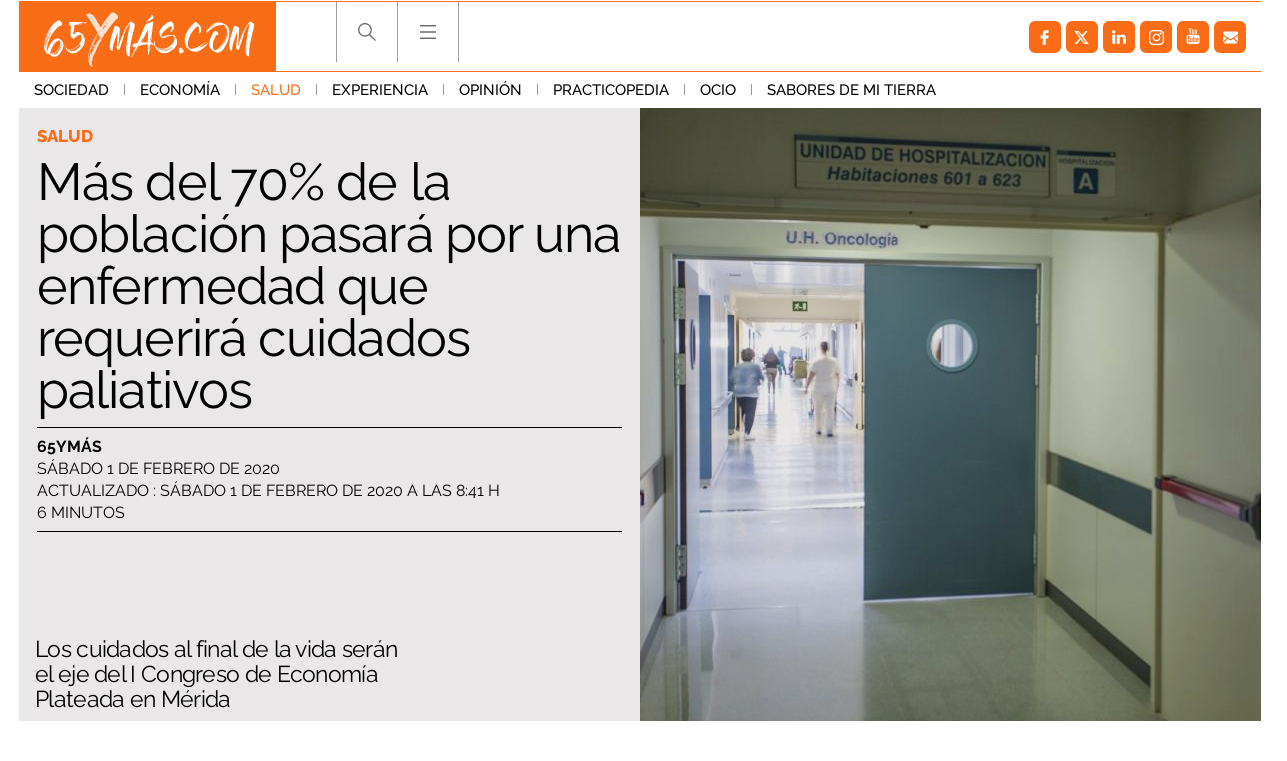

--- FILE ---
content_type: image/svg+xml
request_url: https://www.65ymas.com/uploads/static/65ymas/logo-miia.svg?=v1
body_size: 119909
content:
<svg viewBox="0 0 104 37" xmlns="http://www.w3.org/2000/svg">
<path d="M49.503 25.5115C52.581 25.5115 55.0762 23.0666 55.0762 20.0507C55.0762 17.0347 52.581 14.5898 49.503 14.5898C46.4249 14.5898 43.9297 17.0347 43.9297 20.0507C43.9297 23.0666 46.4249 25.5115 49.503 25.5115Z" fill="#F07E19"/>
<path d="M49.503 25.6365C52.581 25.6365 55.0762 23.1916 55.0762 20.1757C55.0762 17.1597 52.581 14.7148 49.503 14.7148C46.4249 14.7148 43.9297 17.1597 43.9297 20.1757C43.9297 23.1916 46.4249 25.6365 49.503 25.6365Z" fill="#EF7D1A"/>
<path d="M49.503 25.7498C52.581 25.7498 55.0762 23.3049 55.0762 20.289C55.0762 17.273 52.581 14.8281 49.503 14.8281C46.4249 14.8281 43.9297 17.273 43.9297 20.289C43.9297 23.3049 46.4249 25.7498 49.503 25.7498Z" fill="#EF7C1B"/>
<path d="M49.503 25.8787C52.581 25.8787 55.0762 23.4338 55.0762 20.4179C55.0762 17.4019 52.581 14.957 49.503 14.957C46.4249 14.957 43.9297 17.4019 43.9297 20.4179C43.9297 23.4338 46.4249 25.8787 49.503 25.8787Z" fill="#EF7B1C"/>
<path d="M49.503 26.0076C52.581 26.0076 55.0762 23.5627 55.0762 20.5468C55.0762 17.5308 52.581 15.0859 49.503 15.0859C46.4249 15.0859 43.9297 17.5308 43.9297 20.5468C43.9297 23.5627 46.4249 26.0076 49.503 26.0076Z" fill="#EF7A1D"/>
<path d="M49.503 26.1365C52.581 26.1365 55.0762 23.6916 55.0762 20.6757C55.0762 17.6597 52.581 15.2148 49.503 15.2148C46.4249 15.2148 43.9297 17.6597 43.9297 20.6757C43.9297 23.6916 46.4249 26.1365 49.503 26.1365Z" fill="#EF791D"/>
<path d="M49.503 26.2654C52.581 26.2654 55.0762 23.8205 55.0762 20.8046C55.0762 17.7887 52.581 15.3438 49.503 15.3438C46.4249 15.3438 43.9297 17.7887 43.9297 20.8046C43.9297 23.8205 46.4249 26.2654 49.503 26.2654Z" fill="#EF791E"/>
<path d="M49.503 26.3748C52.581 26.3748 55.0762 23.9299 55.0762 20.914C55.0762 17.898 52.581 15.4531 49.503 15.4531C46.4249 15.4531 43.9297 17.898 43.9297 20.914C43.9297 23.9299 46.4249 26.3748 49.503 26.3748Z" fill="#EF781F"/>
<path d="M49.503 26.5076C52.581 26.5076 55.0762 24.0627 55.0762 21.0468C55.0762 18.0308 52.581 15.5859 49.503 15.5859C46.4249 15.5859 43.9297 18.0308 43.9297 21.0468C43.9297 24.0627 46.4249 26.5076 49.503 26.5076Z" fill="#EE7720"/>
<path d="M49.503 26.6326C52.581 26.6326 55.0762 24.1877 55.0762 21.1718C55.0762 18.1558 52.581 15.7109 49.503 15.7109C46.4249 15.7109 43.9297 18.1558 43.9297 21.1718C43.9297 24.1877 46.4249 26.6326 49.503 26.6326Z" fill="#EE7620"/>
<path d="M49.503 26.7615C52.581 26.7615 55.0762 24.3166 55.0762 21.3007C55.0762 18.2847 52.581 15.8398 49.503 15.8398C46.4249 15.8398 43.9297 18.2847 43.9297 21.3007C43.9297 24.3166 46.4249 26.7615 49.503 26.7615Z" fill="#EE7521"/>
<path d="M49.503 26.8943C52.581 26.8943 55.0762 24.4494 55.0762 21.4335C55.0762 18.4176 52.581 15.9727 49.503 15.9727C46.4249 15.9727 43.9297 18.4176 43.9297 21.4335C43.9297 24.4494 46.4249 26.8943 49.503 26.8943Z" fill="#EE7422"/>
<path d="M49.503 27.0037C52.581 27.0037 55.0762 24.5588 55.0762 21.5429C55.0762 18.5269 52.581 16.082 49.503 16.082C46.4249 16.082 43.9297 18.5269 43.9297 21.5429C43.9297 24.5588 46.4249 27.0037 49.503 27.0037Z" fill="#EE7423"/>
<path d="M49.503 27.1326C52.581 27.1326 55.0762 24.6877 55.0762 21.6718C55.0762 18.6558 52.581 16.2109 49.503 16.2109C46.4249 16.2109 43.9297 18.6558 43.9297 21.6718C43.9297 24.6877 46.4249 27.1326 49.503 27.1326Z" fill="#EE7323"/>
<path d="M49.503 27.2615C52.581 27.2615 55.0762 24.8166 55.0762 21.8007C55.0762 18.7847 52.581 16.3398 49.503 16.3398C46.4249 16.3398 43.9297 18.7847 43.9297 21.8007C43.9297 24.8166 46.4249 27.2615 49.503 27.2615Z" fill="#EE7224"/>
<path d="M49.503 27.3904C52.581 27.3904 55.0762 24.9455 55.0762 21.9296C55.0762 18.9137 52.581 16.4688 49.503 16.4688C46.4249 16.4688 43.9297 18.9137 43.9297 21.9296C43.9297 24.9455 46.4249 27.3904 49.503 27.3904Z" fill="#EE7124"/>
<path d="M49.503 27.5193C52.581 27.5193 55.0762 25.0744 55.0762 22.0585C55.0762 19.0426 52.581 16.5977 49.503 16.5977C46.4249 16.5977 43.9297 19.0426 43.9297 22.0585C43.9297 25.0744 46.4249 27.5193 49.503 27.5193Z" fill="#ED7025"/>
<path d="M49.503 27.6326C52.581 27.6326 55.0762 25.1877 55.0762 22.1718C55.0762 19.1558 52.581 16.7109 49.503 16.7109C46.4249 16.7109 43.9297 19.1558 43.9297 22.1718C43.9297 25.1877 46.4249 27.6326 49.503 27.6326Z" fill="#ED6F26"/>
<path d="M49.503 27.7576C52.581 27.7576 55.0762 25.3127 55.0762 22.2968C55.0762 19.2808 52.581 16.8359 49.503 16.8359C46.4249 16.8359 43.9297 19.2808 43.9297 22.2968C43.9297 25.3127 46.4249 27.7576 49.503 27.7576Z" fill="#ED6E26"/>
<path d="M49.503 27.8865C52.581 27.8865 55.0762 25.4416 55.0762 22.4257C55.0762 19.4097 52.581 16.9648 49.503 16.9648C46.4249 16.9648 43.9297 19.4097 43.9297 22.4257C43.9297 25.4416 46.4249 27.8865 49.503 27.8865Z" fill="#ED6D27"/>
<path d="M49.503 28.0154C52.581 28.0154 55.0762 25.5705 55.0762 22.5546C55.0762 19.5387 52.581 17.0938 49.503 17.0938C46.4249 17.0938 43.9297 19.5387 43.9297 22.5546C43.9297 25.5705 46.4249 28.0154 49.503 28.0154Z" fill="#ED6C27"/>
<path d="M49.503 28.1443C52.581 28.1443 55.0762 25.6994 55.0762 22.6835C55.0762 19.6676 52.581 17.2227 49.503 17.2227C46.4249 17.2227 43.9297 19.6676 43.9297 22.6835C43.9297 25.6994 46.4249 28.1443 49.503 28.1443Z" fill="#ED6C28"/>
<path d="M49.503 28.2615C52.581 28.2615 55.0762 25.8166 55.0762 22.8007C55.0762 19.7847 52.581 17.3398 49.503 17.3398C46.4249 17.3398 43.9297 19.7847 43.9297 22.8007C43.9297 25.8166 46.4249 28.2615 49.503 28.2615Z" fill="#ED6B28"/>
<path d="M49.503 28.3865C52.581 28.3865 55.0762 25.9416 55.0762 22.9257C55.0762 19.9097 52.581 17.4648 49.503 17.4648C46.4249 17.4648 43.9297 19.9097 43.9297 22.9257C43.9297 25.9416 46.4249 28.3865 49.503 28.3865Z" fill="#EC6A29"/>
<path d="M49.503 28.5154C52.581 28.5154 55.0762 26.0705 55.0762 23.0546C55.0762 20.0387 52.581 17.5938 49.503 17.5938C46.4249 17.5938 43.9297 20.0387 43.9297 23.0546C43.9297 26.0705 46.4249 28.5154 49.503 28.5154Z" fill="#EC6929"/>
<path d="M49.503 28.6443C52.581 28.6443 55.0762 26.1994 55.0762 23.1835C55.0762 20.1676 52.581 17.7227 49.503 17.7227C46.4249 17.7227 43.9297 20.1676 43.9297 23.1835C43.9297 26.1994 46.4249 28.6443 49.503 28.6443Z" fill="#EC682A"/>
<path d="M49.503 28.7693C52.581 28.7693 55.0762 26.3244 55.0762 23.3085C55.0762 20.2926 52.581 17.8477 49.503 17.8477C46.4249 17.8477 43.9297 20.2926 43.9297 23.3085C43.9297 26.3244 46.4249 28.7693 49.503 28.7693Z" fill="#EC672A"/>
<path d="M49.503 28.8865C52.581 28.8865 55.0762 26.4416 55.0762 23.4257C55.0762 20.4097 52.581 17.9648 49.503 17.9648C46.4249 17.9648 43.9297 20.4097 43.9297 23.4257C43.9297 26.4416 46.4249 28.8865 49.503 28.8865Z" fill="#EC662B"/>
<path d="M49.503 29.0115C52.581 29.0115 55.0762 26.5666 55.0762 23.5507C55.0762 20.5347 52.581 18.0898 49.503 18.0898C46.4249 18.0898 43.9297 20.5347 43.9297 23.5507C43.9297 26.5666 46.4249 29.0115 49.503 29.0115Z" fill="#EC652B"/>
<path d="M49.503 29.1443C52.581 29.1443 55.0762 26.6994 55.0762 23.6835C55.0762 20.6676 52.581 18.2227 49.503 18.2227C46.4249 18.2227 43.9297 20.6676 43.9297 23.6835C43.9297 26.6994 46.4249 29.1443 49.503 29.1443Z" fill="#EC652C"/>
<path d="M49.503 29.2693C52.581 29.2693 55.0762 26.8244 55.0762 23.8085C55.0762 20.7926 52.581 18.3477 49.503 18.3477C46.4249 18.3477 43.9297 20.7926 43.9297 23.8085C43.9297 26.8244 46.4249 29.2693 49.503 29.2693Z" fill="#EC642C"/>
<path d="M49.503 29.3982C52.581 29.3982 55.0762 26.9533 55.0762 23.9374C55.0762 20.9215 52.581 18.4766 49.503 18.4766C46.4249 18.4766 43.9297 20.9215 43.9297 23.9374C43.9297 26.9533 46.4249 29.3982 49.503 29.3982Z" fill="#EC632C"/>
<path d="M49.503 29.5076C52.581 29.5076 55.0762 27.0627 55.0762 24.0468C55.0762 21.0308 52.581 18.5859 49.503 18.5859C46.4249 18.5859 43.9297 21.0308 43.9297 24.0468C43.9297 27.0627 46.4249 29.5076 49.503 29.5076Z" fill="#EB622D"/>
<path d="M49.503 29.6443C52.581 29.6443 55.0762 27.1994 55.0762 24.1835C55.0762 21.1676 52.581 18.7227 49.503 18.7227C46.4249 18.7227 43.9297 21.1676 43.9297 24.1835C43.9297 27.1994 46.4249 29.6443 49.503 29.6443Z" fill="#EB612D"/>
<path d="M49.503 29.7693C52.581 29.7693 55.0762 27.3244 55.0762 24.3085C55.0762 21.2926 52.581 18.8477 49.503 18.8477C46.4249 18.8477 43.9297 21.2926 43.9297 24.3085C43.9297 27.3244 46.4249 29.7693 49.503 29.7693Z" fill="#EB602E"/>
<path d="M49.503 29.8982C52.581 29.8982 55.0762 27.4533 55.0762 24.4374C55.0762 21.4215 52.581 18.9766 49.503 18.9766C46.4249 18.9766 43.9297 21.4215 43.9297 24.4374C43.9297 27.4533 46.4249 29.8982 49.503 29.8982Z" fill="#EB5F2E"/>
<path d="M49.503 30.0272C52.581 30.0272 55.0762 27.5823 55.0762 24.5663C55.0762 21.5504 52.581 19.1055 49.503 19.1055C46.4249 19.1055 43.9297 21.5504 43.9297 24.5663C43.9297 27.5823 46.4249 30.0272 49.503 30.0272Z" fill="#EB5E2E"/>
<path d="M49.503 30.1365C52.581 30.1365 55.0762 27.6916 55.0762 24.6757C55.0762 21.6597 52.581 19.2148 49.503 19.2148C46.4249 19.2148 43.9297 21.6597 43.9297 24.6757C43.9297 27.6916 46.4249 30.1365 49.503 30.1365Z" fill="#EB5D2F"/>
<path d="M49.503 30.2654C52.581 30.2654 55.0762 27.8205 55.0762 24.8046C55.0762 21.7887 52.581 19.3438 49.503 19.3438C46.4249 19.3438 43.9297 21.7887 43.9297 24.8046C43.9297 27.8205 46.4249 30.2654 49.503 30.2654Z" fill="#EB5C2F"/>
<path d="M49.503 30.3943C52.581 30.3943 55.0762 27.9494 55.0762 24.9335C55.0762 21.9176 52.581 19.4727 49.503 19.4727C46.4249 19.4727 43.9297 21.9176 43.9297 24.9335C43.9297 27.9494 46.4249 30.3943 49.503 30.3943Z" fill="#EB5C30"/>
<path d="M49.503 30.5232C52.581 30.5232 55.0762 28.0783 55.0762 25.0624C55.0762 22.0465 52.581 19.6016 49.503 19.6016C46.4249 19.6016 43.9297 22.0465 43.9297 25.0624C43.9297 28.0783 46.4249 30.5232 49.503 30.5232Z" fill="#EA5B30"/>
<path d="M49.503 30.6522C52.581 30.6522 55.0762 28.2073 55.0762 25.1913C55.0762 22.1754 52.581 19.7305 49.503 19.7305C46.4249 19.7305 43.9297 22.1754 43.9297 25.1913C43.9297 28.2073 46.4249 30.6522 49.503 30.6522Z" fill="#EA5A30"/>
<path d="M49.503 30.7654C52.581 30.7654 55.0762 28.3205 55.0762 25.3046C55.0762 22.2887 52.581 19.8438 49.503 19.8438C46.4249 19.8438 43.9297 22.2887 43.9297 25.3046C43.9297 28.3205 46.4249 30.7654 49.503 30.7654Z" fill="#EA5931"/>
<path d="M49.503 30.8904C52.581 30.8904 55.0762 28.4455 55.0762 25.4296C55.0762 22.4137 52.581 19.9688 49.503 19.9688C46.4249 19.9688 43.9297 22.4137 43.9297 25.4296C43.9297 28.4455 46.4249 30.8904 49.503 30.8904Z" fill="#EA5831"/>
<path d="M49.503 31.0193C52.581 31.0193 55.0762 28.5744 55.0762 25.5585C55.0762 22.5426 52.581 20.0977 49.503 20.0977C46.4249 20.0977 43.9297 22.5426 43.9297 25.5585C43.9297 28.5744 46.4249 31.0193 49.503 31.0193Z" fill="#EA5731"/>
<path d="M49.503 31.1522C52.581 31.1522 55.0762 28.7073 55.0762 25.6913C55.0762 22.6754 52.581 20.2305 49.503 20.2305C46.4249 20.2305 43.9297 22.6754 43.9297 25.6913C43.9297 28.7073 46.4249 31.1522 49.503 31.1522Z" fill="#EA5632"/>
<path d="M49.503 31.2772C52.581 31.2772 55.0762 28.8323 55.0762 25.8163C55.0762 22.8004 52.581 20.3555 49.503 20.3555C46.4249 20.3555 43.9297 22.8004 43.9297 25.8163C43.9297 28.8323 46.4249 31.2772 49.503 31.2772Z" fill="#EA5532"/>
<path d="M49.503 31.3904C52.581 31.3904 55.0762 28.9455 55.0762 25.9296C55.0762 22.9137 52.581 20.4688 49.503 20.4688C46.4249 20.4688 43.9297 22.9137 43.9297 25.9296C43.9297 28.9455 46.4249 31.3904 49.503 31.3904Z" fill="#EA5432"/>
<path d="M49.503 31.5193C52.581 31.5193 55.0762 29.0744 55.0762 26.0585C55.0762 23.0426 52.581 20.5977 49.503 20.5977C46.4249 20.5977 43.9297 23.0426 43.9297 26.0585C43.9297 29.0744 46.4249 31.5193 49.503 31.5193Z" fill="#E95332"/>
<path d="M49.503 31.6443C52.581 31.6443 55.0762 29.1994 55.0762 26.1835C55.0762 23.1676 52.581 20.7227 49.503 20.7227C46.4249 20.7227 43.9297 23.1676 43.9297 26.1835C43.9297 29.1994 46.4249 31.6443 49.503 31.6443Z" fill="#E95233"/>
<path d="M49.503 31.7772C52.581 31.7772 55.0762 29.3323 55.0762 26.3163C55.0762 23.3004 52.581 20.8555 49.503 20.8555C46.4249 20.8555 43.9297 23.3004 43.9297 26.3163C43.9297 29.3323 46.4249 31.7772 49.503 31.7772Z" fill="#E95133"/>
<path d="M49.503 31.9061C52.581 31.9061 55.0762 29.4612 55.0762 26.4452C55.0762 23.4293 52.581 20.9844 49.503 20.9844C46.4249 20.9844 43.9297 23.4293 43.9297 26.4452C43.9297 29.4612 46.4249 31.9061 49.503 31.9061Z" fill="#E95033"/>
<path d="M49.503 32.0154C52.581 32.0154 55.0762 29.5705 55.0762 26.5546C55.0762 23.5387 52.581 21.0938 49.503 21.0938C46.4249 21.0938 43.9297 23.5387 43.9297 26.5546C43.9297 29.5705 46.4249 32.0154 49.503 32.0154Z" fill="#E94F34"/>
<path d="M49.503 32.1443C52.581 32.1443 55.0762 29.6994 55.0762 26.6835C55.0762 23.6676 52.581 21.2227 49.503 21.2227C46.4249 21.2227 43.9297 23.6676 43.9297 26.6835C43.9297 29.6994 46.4249 32.1443 49.503 32.1443Z" fill="#E94E34"/>
<path d="M49.503 32.2772C52.581 32.2772 55.0762 29.8323 55.0762 26.8163C55.0762 23.8004 52.581 21.3555 49.503 21.3555C46.4249 21.3555 43.9297 23.8004 43.9297 26.8163C43.9297 29.8323 46.4249 32.2772 49.503 32.2772Z" fill="#E94D34"/>
<path d="M49.503 32.4022C52.581 32.4022 55.0762 29.9573 55.0762 26.9413C55.0762 23.9254 52.581 21.4805 49.503 21.4805C46.4249 21.4805 43.9297 23.9254 43.9297 26.9413C43.9297 29.9573 46.4249 32.4022 49.503 32.4022Z" fill="#E94C34"/>
<path d="M49.503 32.5272C52.581 32.5272 55.0762 30.0823 55.0762 27.0663C55.0762 24.0504 52.581 21.6055 49.503 21.6055C46.4249 21.6055 43.9297 24.0504 43.9297 27.0663C43.9297 30.0823 46.4249 32.5272 49.503 32.5272Z" fill="#E94B35"/>
<path d="M49.503 32.6404C52.581 32.6404 55.0762 30.1955 55.0762 27.1796C55.0762 24.1637 52.581 21.7188 49.503 21.7188C46.4249 21.7188 43.9297 24.1637 43.9297 27.1796C43.9297 30.1955 46.4249 32.6404 49.503 32.6404Z" fill="#E84935"/>
<path d="M49.503 32.7693C52.581 32.7693 55.0762 30.3244 55.0762 27.3085C55.0762 24.2926 52.581 21.8477 49.503 21.8477C46.4249 21.8477 43.9297 24.2926 43.9297 27.3085C43.9297 30.3244 46.4249 32.7693 49.503 32.7693Z" fill="#E84835"/>
<path d="M49.503 32.9022C52.581 32.9022 55.0762 30.4573 55.0762 27.4413C55.0762 24.4254 52.581 21.9805 49.503 21.9805C46.4249 21.9805 43.9297 24.4254 43.9297 27.4413C43.9297 30.4573 46.4249 32.9022 49.503 32.9022Z" fill="#E84735"/>
<path d="M49.503 33.0272C52.581 33.0272 55.0762 30.5823 55.0762 27.5663C55.0762 24.5504 52.581 22.1055 49.503 22.1055C46.4249 22.1055 43.9297 24.5504 43.9297 27.5663C43.9297 30.5823 46.4249 33.0272 49.503 33.0272Z" fill="#E84636"/>
<path d="M49.503 33.1561C52.581 33.1561 55.0762 30.7112 55.0762 27.6952C55.0762 24.6793 52.581 22.2344 49.503 22.2344C46.4249 22.2344 43.9297 24.6793 43.9297 27.6952C43.9297 30.7112 46.4249 33.1561 49.503 33.1561Z" fill="#E84536"/>
<path d="M49.503 33.2654C52.581 33.2654 55.0762 30.8205 55.0762 27.8046C55.0762 24.7887 52.581 22.3438 49.503 22.3438C46.4249 22.3438 43.9297 24.7887 43.9297 27.8046C43.9297 30.8205 46.4249 33.2654 49.503 33.2654Z" fill="#E84436"/>
<path d="M49.503 33.3982C52.581 33.3982 55.0762 30.9533 55.0762 27.9374C55.0762 24.9215 52.581 22.4766 49.503 22.4766C46.4249 22.4766 43.9297 24.9215 43.9297 27.9374C43.9297 30.9533 46.4249 33.3982 49.503 33.3982Z" fill="#E84336"/>
<path d="M49.503 33.5232C52.581 33.5232 55.0762 31.0783 55.0762 28.0624C55.0762 25.0465 52.581 22.6016 49.503 22.6016C46.4249 22.6016 43.9297 25.0465 43.9297 28.0624C43.9297 31.0783 46.4249 33.5232 49.503 33.5232Z" fill="#E84237"/>
<path d="M49.503 33.6561C52.581 33.6561 55.0762 31.2112 55.0762 28.1952C55.0762 25.1793 52.581 22.7344 49.503 22.7344C46.4249 22.7344 43.9297 25.1793 43.9297 28.1952C43.9297 31.2112 46.4249 33.6561 49.503 33.6561Z" fill="#E84137"/>
<path d="M49.503 33.785C52.581 33.785 55.0762 31.3401 55.0762 28.3241C55.0762 25.3082 52.581 22.8633 49.503 22.8633C46.4249 22.8633 43.9297 25.3082 43.9297 28.3241C43.9297 31.3401 46.4249 33.785 49.503 33.785Z" fill="#E84037"/>
<path d="M49.503 33.8982C52.581 33.8982 55.0762 31.4533 55.0762 28.4374C55.0762 25.4215 52.581 22.9766 49.503 22.9766C46.4249 22.9766 43.9297 25.4215 43.9297 28.4374C43.9297 31.4533 46.4249 33.8982 49.503 33.8982Z" fill="#E73F37"/>
<path d="M49.503 34.0232C52.581 34.0232 55.0762 31.5783 55.0762 28.5624C55.0762 25.5465 52.581 23.1016 49.503 23.1016C46.4249 23.1016 43.9297 25.5465 43.9297 28.5624C43.9297 31.5783 46.4249 34.0232 49.503 34.0232Z" fill="#E73E38"/>
<path d="M49.503 34.1522C52.581 34.1522 55.0762 31.7073 55.0762 28.6913C55.0762 25.6754 52.581 23.2305 49.503 23.2305C46.4249 23.2305 43.9297 25.6754 43.9297 28.6913C43.9297 31.7073 46.4249 34.1522 49.503 34.1522Z" fill="#E73D38"/>
<path d="M49.503 34.2811C52.581 34.2811 55.0762 31.8362 55.0762 28.8202C55.0762 25.8043 52.581 23.3594 49.503 23.3594C46.4249 23.3594 43.9297 25.8043 43.9297 28.8202C43.9297 31.8362 46.4249 34.2811 49.503 34.2811Z" fill="#E73B38"/>
<path d="M49.503 34.3943C52.581 34.3943 55.0762 31.9494 55.0762 28.9335C55.0762 25.9176 52.581 23.4727 49.503 23.4727C46.4249 23.4727 43.9297 25.9176 43.9297 28.9335C43.9297 31.9494 46.4249 34.3943 49.503 34.3943Z" fill="#E73A38"/>
<path d="M49.503 34.5232C52.581 34.5232 55.0762 32.0783 55.0762 29.0624C55.0762 26.0465 52.581 23.6016 49.503 23.6016C46.4249 23.6016 43.9297 26.0465 43.9297 29.0624C43.9297 32.0783 46.4249 34.5232 49.503 34.5232Z" fill="#E73938"/>
<path d="M49.503 34.6522C52.581 34.6522 55.0762 32.2073 55.0762 29.1913C55.0762 26.1754 52.581 23.7305 49.503 23.7305C46.4249 23.7305 43.9297 26.1754 43.9297 29.1913C43.9297 32.2073 46.4249 34.6522 49.503 34.6522Z" fill="#E73839"/>
<path d="M49.503 34.7772C52.581 34.7772 55.0762 32.3323 55.0762 29.3163C55.0762 26.3004 52.581 23.8555 49.503 23.8555C46.4249 23.8555 43.9297 26.3004 43.9297 29.3163C43.9297 32.3323 46.4249 34.7772 49.503 34.7772Z" fill="#E73739"/>
<path d="M49.503 34.9061C52.581 34.9061 55.0762 32.4612 55.0762 29.4452C55.0762 26.4293 52.581 23.9844 49.503 23.9844C46.4249 23.9844 43.9297 26.4293 43.9297 29.4452C43.9297 32.4612 46.4249 34.9061 49.503 34.9061Z" fill="#E73639"/>
<path d="M49.503 35.0193C52.581 35.0193 55.0762 32.5744 55.0762 29.5585C55.0762 26.5426 52.581 24.0977 49.503 24.0977C46.4249 24.0977 43.9297 26.5426 43.9297 29.5585C43.9297 32.5744 46.4249 35.0193 49.503 35.0193Z" fill="#E73539"/>
<path d="M49.503 35.1482C52.581 35.1482 55.0762 32.7033 55.0762 29.6874C55.0762 26.6715 52.581 24.2266 49.503 24.2266C46.4249 24.2266 43.9297 26.6715 43.9297 29.6874C43.9297 32.7033 46.4249 35.1482 49.503 35.1482Z" fill="#E63439"/>
<path d="M49.503 35.2772C52.581 35.2772 55.0762 32.8323 55.0762 29.8163C55.0762 26.8004 52.581 24.3555 49.503 24.3555C46.4249 24.3555 43.9297 26.8004 43.9297 29.8163C43.9297 32.8323 46.4249 35.2772 49.503 35.2772Z" fill="#E6333A"/>
<path d="M49.503 35.4061C52.581 35.4061 55.0762 32.9612 55.0762 29.9452C55.0762 26.9293 52.581 24.4844 49.503 24.4844C46.4249 24.4844 43.9297 26.9293 43.9297 29.9452C43.9297 32.9612 46.4249 35.4061 49.503 35.4061Z" fill="#E6323A"/>
<path d="M49.503 35.535C52.581 35.535 55.0762 33.0901 55.0762 30.0741C55.0762 27.0582 52.581 24.6133 49.503 24.6133C46.4249 24.6133 43.9297 27.0582 43.9297 30.0741C43.9297 33.0901 46.4249 35.535 49.503 35.535Z" fill="#E6313A"/>
<path d="M49.503 35.6482C52.581 35.6482 55.0762 33.2033 55.0762 30.1874C55.0762 27.1715 52.581 24.7266 49.503 24.7266C46.4249 24.7266 43.9297 27.1715 43.9297 30.1874C43.9297 33.2033 46.4249 35.6482 49.503 35.6482Z" fill="#E62F3A"/>
<path d="M49.503 35.7772C52.581 35.7772 55.0762 33.3323 55.0762 30.3163C55.0762 27.3004 52.581 24.8555 49.503 24.8555C46.4249 24.8555 43.9297 27.3004 43.9297 30.3163C43.9297 33.3323 46.4249 35.7772 49.503 35.7772Z" fill="#E62E3A"/>
<path d="M49.503 35.9022C52.581 35.9022 55.0762 33.4573 55.0762 30.4413C55.0762 27.4254 52.581 24.9805 49.503 24.9805C46.4249 24.9805 43.9297 27.4254 43.9297 30.4413C43.9297 33.4573 46.4249 35.9022 49.503 35.9022Z" fill="#E62D3A"/>
<path d="M49.503 36.035C52.581 36.035 55.0762 33.5901 55.0762 30.5741C55.0762 27.5582 52.581 25.1133 49.503 25.1133C46.4249 25.1133 43.9297 27.5582 43.9297 30.5741C43.9297 33.5901 46.4249 36.035 49.503 36.035Z" fill="#E62C3B"/>
<path d="M62.9326 25.4421C66.0107 25.4421 68.5059 22.99 68.5059 19.9652C68.5059 16.9404 66.0107 14.4883 62.9326 14.4883C59.8546 14.4883 57.3594 16.9404 57.3594 19.9652C57.3594 22.99 59.8546 25.4421 62.9326 25.4421Z" fill="#F07E19"/>
<path d="M62.9326 25.5241C66.0107 25.5241 68.5059 23.072 68.5059 20.0472C68.5059 17.0224 66.0107 14.5703 62.9326 14.5703C59.8546 14.5703 57.3594 17.0224 57.3594 20.0472C57.3594 23.072 59.8546 25.5241 62.9326 25.5241Z" fill="#F07E19"/>
<path d="M62.9326 25.5866C66.0107 25.5866 68.5059 23.1345 68.5059 20.1097C68.5059 17.0849 66.0107 14.6328 62.9326 14.6328C59.8546 14.6328 57.3594 17.0849 57.3594 20.1097C57.3594 23.1345 59.8546 25.5866 62.9326 25.5866Z" fill="#EF7F19"/>
<path d="M62.9326 25.6491C66.0107 25.6491 68.5059 23.197 68.5059 20.1722C68.5059 17.1474 66.0107 14.6953 62.9326 14.6953C59.8546 14.6953 57.3594 17.1474 57.3594 20.1722C57.3594 23.197 59.8546 25.6491 62.9326 25.6491Z" fill="#EF8019"/>
<path d="M62.9326 25.7351C66.0107 25.7351 68.5059 23.283 68.5059 20.2582C68.5059 17.2333 66.0107 14.7812 62.9326 14.7812C59.8546 14.7812 57.3594 17.2333 57.3594 20.2582C57.3594 23.283 59.8546 25.7351 62.9326 25.7351Z" fill="#EF8119"/>
<path d="M62.9326 25.7976C66.0107 25.7976 68.5059 23.3455 68.5059 20.3207C68.5059 17.2958 66.0107 14.8438 62.9326 14.8438C59.8546 14.8438 57.3594 17.2958 57.3594 20.3207C57.3594 23.3455 59.8546 25.7976 62.9326 25.7976Z" fill="#EF8219"/>
<path d="M62.9326 25.8601C66.0107 25.8601 68.5059 23.408 68.5059 20.3832C68.5059 17.3583 66.0107 14.9062 62.9326 14.9062C59.8546 14.9062 57.3594 17.3583 57.3594 20.3832C57.3594 23.408 59.8546 25.8601 62.9326 25.8601Z" fill="#EF8219"/>
<path d="M62.9326 25.9382C66.0107 25.9382 68.5059 23.4861 68.5059 20.4613C68.5059 17.4365 66.0107 14.9844 62.9326 14.9844C59.8546 14.9844 57.3594 17.4365 57.3594 20.4613C57.3594 23.4861 59.8546 25.9382 62.9326 25.9382Z" fill="#EF8319"/>
<path d="M62.9326 26.0046C66.0107 26.0046 68.5059 23.5525 68.5059 20.5277C68.5059 17.5029 66.0107 15.0508 62.9326 15.0508C59.8546 15.0508 57.3594 17.5029 57.3594 20.5277C57.3594 23.5525 59.8546 26.0046 62.9326 26.0046Z" fill="#EF8419"/>
<path d="M62.9326 26.0671C66.0107 26.0671 68.5059 23.615 68.5059 20.5902C68.5059 17.5654 66.0107 15.1133 62.9326 15.1133C59.8546 15.1133 57.3594 17.5654 57.3594 20.5902C57.3594 23.615 59.8546 26.0671 62.9326 26.0671Z" fill="#EF8519"/>
<path d="M62.9326 26.1335C66.0107 26.1335 68.5059 23.6814 68.5059 20.6566C68.5059 17.6318 66.0107 15.1797 62.9326 15.1797C59.8546 15.1797 57.3594 17.6318 57.3594 20.6566C57.3594 23.6814 59.8546 26.1335 62.9326 26.1335Z" fill="#EF8619"/>
<path d="M62.9326 26.2155C66.0107 26.2155 68.5059 23.7634 68.5059 20.7386C68.5059 17.7138 66.0107 15.2617 62.9326 15.2617C59.8546 15.2617 57.3594 17.7138 57.3594 20.7386C57.3594 23.7634 59.8546 26.2155 62.9326 26.2155Z" fill="#EF8619"/>
<path d="M62.9326 26.2741C66.0107 26.2741 68.5059 23.822 68.5059 20.7972C68.5059 17.7724 66.0107 15.3203 62.9326 15.3203C59.8546 15.3203 57.3594 17.7724 57.3594 20.7972C57.3594 23.822 59.8546 26.2741 62.9326 26.2741Z" fill="#EF8719"/>
<path d="M62.9326 26.3405C66.0107 26.3405 68.5059 23.8884 68.5059 20.8636C68.5059 17.8388 66.0107 15.3867 62.9326 15.3867C59.8546 15.3867 57.3594 17.8388 57.3594 20.8636C57.3594 23.8884 59.8546 26.3405 62.9326 26.3405Z" fill="#EF8819"/>
<path d="M62.9326 26.4187C66.0107 26.4187 68.5059 23.9666 68.5059 20.9417C68.5059 17.9169 66.0107 15.4648 62.9326 15.4648C59.8546 15.4648 57.3594 17.9169 57.3594 20.9417C57.3594 23.9666 59.8546 26.4187 62.9326 26.4187Z" fill="#EF8919"/>
<path d="M62.9326 26.489C66.0107 26.489 68.5059 24.0369 68.5059 21.0121C68.5059 17.9873 66.0107 15.5352 62.9326 15.5352C59.8546 15.5352 57.3594 17.9873 57.3594 21.0121C57.3594 24.0369 59.8546 26.489 62.9326 26.489Z" fill="#EF8919"/>
<path d="M62.9326 26.5515C66.0107 26.5515 68.5059 24.0994 68.5059 21.0746C68.5059 18.0498 66.0107 15.5977 62.9326 15.5977C59.8546 15.5977 57.3594 18.0498 57.3594 21.0746C57.3594 24.0994 59.8546 26.5515 62.9326 26.5515Z" fill="#EF8A19"/>
<path d="M62.9326 26.6257C66.0107 26.6257 68.5059 24.1736 68.5059 21.1488C68.5059 18.124 66.0107 15.6719 62.9326 15.6719C59.8546 15.6719 57.3594 18.124 57.3594 21.1488C57.3594 24.1736 59.8546 26.6257 62.9326 26.6257Z" fill="#EF8B19"/>
<path d="M62.9326 26.6921C66.0107 26.6921 68.5059 24.24 68.5059 21.2152C68.5059 18.1904 66.0107 15.7383 62.9326 15.7383C59.8546 15.7383 57.3594 18.1904 57.3594 21.2152C57.3594 24.24 59.8546 26.6921 62.9326 26.6921Z" fill="#EF8C19"/>
<path d="M62.9326 26.7624C66.0107 26.7624 68.5059 24.3103 68.5059 21.2855C68.5059 18.2607 66.0107 15.8086 62.9326 15.8086C59.8546 15.8086 57.3594 18.2607 57.3594 21.2855C57.3594 24.3103 59.8546 26.7624 62.9326 26.7624Z" fill="#EF8D19"/>
<path d="M62.9326 26.8405C66.0107 26.8405 68.5059 24.3884 68.5059 21.3636C68.5059 18.3388 66.0107 15.8867 62.9326 15.8867C59.8546 15.8867 57.3594 18.3388 57.3594 21.3636C57.3594 24.3884 59.8546 26.8405 62.9326 26.8405Z" fill="#EF8D19"/>
<path d="M62.9326 26.903C66.0107 26.903 68.5059 24.4509 68.5059 21.4261C68.5059 18.4013 66.0107 15.9492 62.9326 15.9492C59.8546 15.9492 57.3594 18.4013 57.3594 21.4261C57.3594 24.4509 59.8546 26.903 62.9326 26.903Z" fill="#EF8E19"/>
<path d="M62.9326 26.9694C66.0107 26.9694 68.5059 24.5173 68.5059 21.4925C68.5059 18.4677 66.0107 16.0156 62.9326 16.0156C59.8546 16.0156 57.3594 18.4677 57.3594 21.4925C57.3594 24.5173 59.8546 26.9694 62.9326 26.9694Z" fill="#EF8F19"/>
<path d="M62.9326 27.0476C66.0107 27.0476 68.5059 24.5955 68.5059 21.5707C68.5059 18.5458 66.0107 16.0938 62.9326 16.0938C59.8546 16.0938 57.3594 18.5458 57.3594 21.5707C57.3594 24.5955 59.8546 27.0476 62.9326 27.0476Z" fill="#EF9019"/>
<path d="M62.9326 27.1101C66.0107 27.1101 68.5059 24.658 68.5059 21.6332C68.5059 18.6083 66.0107 16.1562 62.9326 16.1562C59.8546 16.1562 57.3594 18.6083 57.3594 21.6332C57.3594 24.658 59.8546 27.1101 62.9326 27.1101Z" fill="#EE9119"/>
<path d="M62.9326 27.1765C66.0107 27.1765 68.5059 24.7244 68.5059 21.6996C68.5059 18.6747 66.0107 16.2227 62.9326 16.2227C59.8546 16.2227 57.3594 18.6747 57.3594 21.6996C57.3594 24.7244 59.8546 27.1765 62.9326 27.1765Z" fill="#EE9119"/>
<path d="M62.9326 27.2429C66.0107 27.2429 68.5059 24.7908 68.5059 21.766C68.5059 18.7412 66.0107 16.2891 62.9326 16.2891C59.8546 16.2891 57.3594 18.7412 57.3594 21.766C57.3594 24.7908 59.8546 27.2429 62.9326 27.2429Z" fill="#EE9219"/>
<path d="M62.9326 27.321C66.0107 27.321 68.5059 24.8689 68.5059 21.8441C68.5059 18.8193 66.0107 16.3672 62.9326 16.3672C59.8546 16.3672 57.3594 18.8193 57.3594 21.8441C57.3594 24.8689 59.8546 27.321 62.9326 27.321Z" fill="#EE9319"/>
<path d="M62.9326 27.3835C66.0107 27.3835 68.5059 24.9314 68.5059 21.9066C68.5059 18.8818 66.0107 16.4297 62.9326 16.4297C59.8546 16.4297 57.3594 18.8818 57.3594 21.9066C57.3594 24.9314 59.8546 27.3835 62.9326 27.3835Z" fill="#EE9419"/>
<path d="M62.9326 27.4499C66.0107 27.4499 68.5059 24.9978 68.5059 21.973C68.5059 18.9482 66.0107 16.4961 62.9326 16.4961C59.8546 16.4961 57.3594 18.9482 57.3594 21.973C57.3594 24.9978 59.8546 27.4499 62.9326 27.4499Z" fill="#EE9419"/>
<path d="M62.9326 27.5319C66.0107 27.5319 68.5059 25.0798 68.5059 22.055C68.5059 19.0302 66.0107 16.5781 62.9326 16.5781C59.8546 16.5781 57.3594 19.0302 57.3594 22.055C57.3594 25.0798 59.8546 27.5319 62.9326 27.5319Z" fill="#EE9519"/>
<path d="M62.9326 27.5944C66.0107 27.5944 68.5059 25.1423 68.5059 22.1175C68.5059 19.0927 66.0107 16.6406 62.9326 16.6406C59.8546 16.6406 57.3594 19.0927 57.3594 22.1175C57.3594 25.1423 59.8546 27.5944 62.9326 27.5944Z" fill="#EE9619"/>
<path d="M62.9326 27.6608C66.0107 27.6608 68.5059 25.2087 68.5059 22.1839C68.5059 19.1591 66.0107 16.707 62.9326 16.707C59.8546 16.707 57.3594 19.1591 57.3594 22.1839C57.3594 25.2087 59.8546 27.6608 62.9326 27.6608Z" fill="#EE9719"/>
<path d="M62.9326 27.739C66.0107 27.739 68.5059 25.2869 68.5059 22.2621C68.5059 19.2372 66.0107 16.7852 62.9326 16.7852C59.8546 16.7852 57.3594 19.2372 57.3594 22.2621C57.3594 25.2869 59.8546 27.739 62.9326 27.739Z" fill="#EE9719"/>
<path d="M62.9326 27.8015C66.0107 27.8015 68.5059 25.3494 68.5059 22.3246C68.5059 19.2998 66.0107 16.8477 62.9326 16.8477C59.8546 16.8477 57.3594 19.2998 57.3594 22.3246C57.3594 25.3494 59.8546 27.8015 62.9326 27.8015Z" fill="#EE9819"/>
<path d="M62.9326 27.8679C66.0107 27.8679 68.5059 25.4158 68.5059 22.391C68.5059 19.3662 66.0107 16.9141 62.9326 16.9141C59.8546 16.9141 57.3594 19.3662 57.3594 22.391C57.3594 25.4158 59.8546 27.8679 62.9326 27.8679Z" fill="#EE9919"/>
<path d="M62.9326 27.946C66.0107 27.946 68.5059 25.4939 68.5059 22.4691C68.5059 19.4443 66.0107 16.9922 62.9326 16.9922C59.8546 16.9922 57.3594 19.4443 57.3594 22.4691C57.3594 25.4939 59.8546 27.946 62.9326 27.946Z" fill="#EE9919"/>
<path d="M62.9326 28.0124C66.0107 28.0124 68.5059 25.5603 68.5059 22.5355C68.5059 19.5107 66.0107 17.0586 62.9326 17.0586C59.8546 17.0586 57.3594 19.5107 57.3594 22.5355C57.3594 25.5603 59.8546 28.0124 62.9326 28.0124Z" fill="#EE9A19"/>
<path d="M62.9326 28.0749C66.0107 28.0749 68.5059 25.6228 68.5059 22.598C68.5059 19.5732 66.0107 17.1211 62.9326 17.1211C59.8546 17.1211 57.3594 19.5732 57.3594 22.598C57.3594 25.6228 59.8546 28.0749 62.9326 28.0749Z" fill="#EE9B19"/>
<path d="M62.9326 28.1569C66.0107 28.1569 68.5059 25.7048 68.5059 22.68C68.5059 19.6552 66.0107 17.2031 62.9326 17.2031C59.8546 17.2031 57.3594 19.6552 57.3594 22.68C57.3594 25.7048 59.8546 28.1569 62.9326 28.1569Z" fill="#EE9C19"/>
<path d="M62.9326 28.2233C66.0107 28.2233 68.5059 25.7712 68.5059 22.7464C68.5059 19.7216 66.0107 17.2695 62.9326 17.2695C59.8546 17.2695 57.3594 19.7216 57.3594 22.7464C57.3594 25.7712 59.8546 28.2233 62.9326 28.2233Z" fill="#ED9C19"/>
<path d="M62.9326 28.2858C66.0107 28.2858 68.5059 25.8337 68.5059 22.8089C68.5059 19.7841 66.0107 17.332 62.9326 17.332C59.8546 17.332 57.3594 19.7841 57.3594 22.8089C57.3594 25.8337 59.8546 28.2858 62.9326 28.2858Z" fill="#ED9D19"/>
<path d="M62.9326 28.3483C66.0107 28.3483 68.5059 25.8962 68.5059 22.8714C68.5059 19.8466 66.0107 17.3945 62.9326 17.3945C59.8546 17.3945 57.3594 19.8466 57.3594 22.8714C57.3594 25.8962 59.8546 28.3483 62.9326 28.3483Z" fill="#ED9E19"/>
<path d="M62.9326 28.4304C66.0107 28.4304 68.5059 25.9783 68.5059 22.9535C68.5059 19.9287 66.0107 17.4766 62.9326 17.4766C59.8546 17.4766 57.3594 19.9287 57.3594 22.9535C57.3594 25.9783 59.8546 28.4304 62.9326 28.4304Z" fill="#ED9E19"/>
<path d="M62.9326 28.4929C66.0107 28.4929 68.5059 26.0408 68.5059 23.016C68.5059 19.9912 66.0107 17.5391 62.9326 17.5391C59.8546 17.5391 57.3594 19.9912 57.3594 23.016C57.3594 26.0408 59.8546 28.4929 62.9326 28.4929Z" fill="#ED9F19"/>
<path d="M62.9326 28.5554C66.0107 28.5554 68.5059 26.1033 68.5059 23.0785C68.5059 20.0537 66.0107 17.6016 62.9326 17.6016C59.8546 17.6016 57.3594 20.0537 57.3594 23.0785C57.3594 26.1033 59.8546 28.5554 62.9326 28.5554Z" fill="#EDA019"/>
<path d="M62.9326 28.6374C66.0107 28.6374 68.5059 26.1853 68.5059 23.1605C68.5059 20.1357 66.0107 17.6836 62.9326 17.6836C59.8546 17.6836 57.3594 20.1357 57.3594 23.1605C57.3594 26.1853 59.8546 28.6374 62.9326 28.6374Z" fill="#EDA119"/>
<path d="M62.9326 28.6999C66.0107 28.6999 68.5059 26.2478 68.5059 23.223C68.5059 20.1982 66.0107 17.7461 62.9326 17.7461C59.8546 17.7461 57.3594 20.1982 57.3594 23.223C57.3594 26.2478 59.8546 28.6999 62.9326 28.6999Z" fill="#EDA119"/>
<path d="M62.9326 28.7624C66.0107 28.7624 68.5059 26.3103 68.5059 23.2855C68.5059 20.2607 66.0107 17.8086 62.9326 17.8086C59.8546 17.8086 57.3594 20.2607 57.3594 23.2855C57.3594 26.3103 59.8546 28.7624 62.9326 28.7624Z" fill="#EDA219"/>
<path d="M62.9326 28.8483C66.0107 28.8483 68.5059 26.3962 68.5059 23.3714C68.5059 20.3466 66.0107 17.8945 62.9326 17.8945C59.8546 17.8945 57.3594 20.3466 57.3594 23.3714C57.3594 26.3962 59.8546 28.8483 62.9326 28.8483Z" fill="#EDA319"/>
<path d="M62.9326 28.9108C66.0107 28.9108 68.5059 26.4587 68.5059 23.4339C68.5059 20.4091 66.0107 17.957 62.9326 17.957C59.8546 17.957 57.3594 20.4091 57.3594 23.4339C57.3594 26.4587 59.8546 28.9108 62.9326 28.9108Z" fill="#EDA319"/>
<path d="M62.9326 28.9733C66.0107 28.9733 68.5059 26.5212 68.5059 23.4964C68.5059 20.4716 66.0107 18.0195 62.9326 18.0195C59.8546 18.0195 57.3594 20.4716 57.3594 23.4964C57.3594 26.5212 59.8546 28.9733 62.9326 28.9733Z" fill="#EDA419"/>
<path d="M62.9326 29.0554C66.0107 29.0554 68.5059 26.6033 68.5059 23.5785C68.5059 20.5537 66.0107 18.1016 62.9326 18.1016C59.8546 18.1016 57.3594 20.5537 57.3594 23.5785C57.3594 26.6033 59.8546 29.0554 62.9326 29.0554Z" fill="#EDA519"/>
<path d="M62.9326 29.1179C66.0107 29.1179 68.5059 26.6658 68.5059 23.641C68.5059 20.6162 66.0107 18.1641 62.9326 18.1641C59.8546 18.1641 57.3594 20.6162 57.3594 23.641C57.3594 26.6658 59.8546 29.1179 62.9326 29.1179Z" fill="#EDA619"/>
<path d="M62.9326 29.1843C66.0107 29.1843 68.5059 26.7322 68.5059 23.7074C68.5059 20.6826 66.0107 18.2305 62.9326 18.2305C59.8546 18.2305 57.3594 20.6826 57.3594 23.7074C57.3594 26.7322 59.8546 29.1843 62.9326 29.1843Z" fill="#EDA618"/>
<path d="M62.9326 29.2663C66.0107 29.2663 68.5059 26.8142 68.5059 23.7894C68.5059 20.7646 66.0107 18.3125 62.9326 18.3125C59.8546 18.3125 57.3594 20.7646 57.3594 23.7894C57.3594 26.8142 59.8546 29.2663 62.9326 29.2663Z" fill="#ECA718"/>
<path d="M62.9326 29.3288C66.0107 29.3288 68.5059 26.8767 68.5059 23.8519C68.5059 20.8271 66.0107 18.375 62.9326 18.375C59.8546 18.375 57.3594 20.8271 57.3594 23.8519C57.3594 26.8767 59.8546 29.3288 62.9326 29.3288Z" fill="#ECA818"/>
<path d="M62.9326 29.3952C66.0107 29.3952 68.5059 26.9431 68.5059 23.9183C68.5059 20.8935 66.0107 18.4414 62.9326 18.4414C59.8546 18.4414 57.3594 20.8935 57.3594 23.9183C57.3594 26.9431 59.8546 29.3952 62.9326 29.3952Z" fill="#ECA818"/>
<path d="M62.9326 29.4577C66.0107 29.4577 68.5059 27.0056 68.5059 23.9808C68.5059 20.956 66.0107 18.5039 62.9326 18.5039C59.8546 18.5039 57.3594 20.956 57.3594 23.9808C57.3594 27.0056 59.8546 29.4577 62.9326 29.4577Z" fill="#ECA918"/>
<path d="M62.9326 29.5397C66.0107 29.5397 68.5059 27.0877 68.5059 24.0628C68.5059 21.038 66.0107 18.5859 62.9326 18.5859C59.8546 18.5859 57.3594 21.038 57.3594 24.0628C57.3594 27.0877 59.8546 29.5397 62.9326 29.5397Z" fill="#ECAA18"/>
<path d="M62.9326 29.6062C66.0107 29.6062 68.5059 27.1541 68.5059 24.1292C68.5059 21.1044 66.0107 18.6523 62.9326 18.6523C59.8546 18.6523 57.3594 21.1044 57.3594 24.1292C57.3594 27.1541 59.8546 29.6062 62.9326 29.6062Z" fill="#ECAA18"/>
<path d="M62.9326 29.6686C66.0107 29.6686 68.5059 27.2166 68.5059 24.1917C68.5059 21.1669 66.0107 18.7148 62.9326 18.7148C59.8546 18.7148 57.3594 21.1669 57.3594 24.1917C57.3594 27.2166 59.8546 29.6686 62.9326 29.6686Z" fill="#ECAB18"/>
<path d="M62.9326 29.7468C66.0107 29.7468 68.5059 27.2947 68.5059 24.2699C68.5059 21.2451 66.0107 18.793 62.9326 18.793C59.8546 18.793 57.3594 21.2451 57.3594 24.2699C57.3594 27.2947 59.8546 29.7468 62.9326 29.7468Z" fill="#ECAC18"/>
<path d="M62.9326 29.8132C66.0107 29.8132 68.5059 27.3611 68.5059 24.3363C68.5059 21.3115 66.0107 18.8594 62.9326 18.8594C59.8546 18.8594 57.3594 21.3115 57.3594 24.3363C57.3594 27.3611 59.8546 29.8132 62.9326 29.8132Z" fill="#ECAC18"/>
<path d="M62.9326 29.8757C66.0107 29.8757 68.5059 27.4236 68.5059 24.3988C68.5059 21.374 66.0107 18.9219 62.9326 18.9219C59.8546 18.9219 57.3594 21.374 57.3594 24.3988C57.3594 27.4236 59.8546 29.8757 62.9326 29.8757Z" fill="#ECAD18"/>
<path d="M62.9326 29.9577C66.0107 29.9577 68.5059 27.5056 68.5059 24.4808C68.5059 21.456 66.0107 19.0039 62.9326 19.0039C59.8546 19.0039 57.3594 21.456 57.3594 24.4808C57.3594 27.5056 59.8546 29.9577 62.9326 29.9577Z" fill="#ECAE18"/>
<path d="M62.9326 30.0202C66.0107 30.0202 68.5059 27.5681 68.5059 24.5433C68.5059 21.5185 66.0107 19.0664 62.9326 19.0664C59.8546 19.0664 57.3594 21.5185 57.3594 24.5433C57.3594 27.5681 59.8546 30.0202 62.9326 30.0202Z" fill="#ECAE18"/>
<path d="M62.9326 30.0827C66.0107 30.0827 68.5059 27.6306 68.5059 24.6058C68.5059 21.581 66.0107 19.1289 62.9326 19.1289C59.8546 19.1289 57.3594 21.581 57.3594 24.6058C57.3594 27.6306 59.8546 30.0827 62.9326 30.0827Z" fill="#EBAF18"/>
<path d="M62.9326 30.1647C66.0107 30.1647 68.5059 27.7127 68.5059 24.6878C68.5059 21.663 66.0107 19.2109 62.9326 19.2109C59.8546 19.2109 57.3594 21.663 57.3594 24.6878C57.3594 27.7127 59.8546 30.1647 62.9326 30.1647Z" fill="#EBB018"/>
<path d="M62.9326 30.2272C66.0107 30.2272 68.5059 27.7751 68.5059 24.7503C68.5059 21.7255 66.0107 19.2734 62.9326 19.2734C59.8546 19.2734 57.3594 21.7255 57.3594 24.7503C57.3594 27.7751 59.8546 30.2272 62.9326 30.2272Z" fill="#EBB018"/>
<path d="M62.9326 30.2936C66.0107 30.2936 68.5059 27.8416 68.5059 24.8167C68.5059 21.7919 66.0107 19.3398 62.9326 19.3398C59.8546 19.3398 57.3594 21.7919 57.3594 24.8167C57.3594 27.8416 59.8546 30.2936 62.9326 30.2936Z" fill="#EBB118"/>
<path d="M62.9326 30.3718C66.0107 30.3718 68.5059 27.9197 68.5059 24.8949C68.5059 21.8701 66.0107 19.418 62.9326 19.418C59.8546 19.418 57.3594 21.8701 57.3594 24.8949C57.3594 27.9197 59.8546 30.3718 62.9326 30.3718Z" fill="#EBB218"/>
<path d="M62.9326 30.4343C66.0107 30.4343 68.5059 27.9822 68.5059 24.9574C68.5059 21.9326 66.0107 19.4805 62.9326 19.4805C59.8546 19.4805 57.3594 21.9326 57.3594 24.9574C57.3594 27.9822 59.8546 30.4343 62.9326 30.4343Z" fill="#EBB218"/>
<path d="M62.9326 30.5007C66.0107 30.5007 68.5059 28.0486 68.5059 25.0238C68.5059 21.999 66.0107 19.5469 62.9326 19.5469C59.8546 19.5469 57.3594 21.999 57.3594 25.0238C57.3594 28.0486 59.8546 30.5007 62.9326 30.5007Z" fill="#EBB318"/>
<path d="M62.9326 30.5827C66.0107 30.5827 68.5059 28.1306 68.5059 25.1058C68.5059 22.081 66.0107 19.6289 62.9326 19.6289C59.8546 19.6289 57.3594 22.081 57.3594 25.1058C57.3594 28.1306 59.8546 30.5827 62.9326 30.5827Z" fill="#EBB318"/>
<path d="M62.9326 30.6452C66.0107 30.6452 68.5059 28.1931 68.5059 25.1683C68.5059 22.1435 66.0107 19.6914 62.9326 19.6914C59.8546 19.6914 57.3594 22.1435 57.3594 25.1683C57.3594 28.1931 59.8546 30.6452 62.9326 30.6452Z" fill="#EBB418"/>
<path d="M62.9326 30.7116C66.0107 30.7116 68.5059 28.2595 68.5059 25.2347C68.5059 22.2099 66.0107 19.7578 62.9326 19.7578C59.8546 19.7578 57.3594 22.2099 57.3594 25.2347C57.3594 28.2595 59.8546 30.7116 62.9326 30.7116Z" fill="#EBB518"/>
<path d="M62.9326 30.7741C66.0107 30.7741 68.5059 28.322 68.5059 25.2972C68.5059 22.2724 66.0107 19.8203 62.9326 19.8203C59.8546 19.8203 57.3594 22.2724 57.3594 25.2972C57.3594 28.322 59.8546 30.7741 62.9326 30.7741Z" fill="#EBB518"/>
<path d="M62.9326 30.8522C66.0107 30.8522 68.5059 28.4002 68.5059 25.3753C68.5059 22.3505 66.0107 19.8984 62.9326 19.8984C59.8546 19.8984 57.3594 22.3505 57.3594 25.3753C57.3594 28.4002 59.8546 30.8522 62.9326 30.8522Z" fill="#EAB618"/>
<path d="M62.9326 30.9187C66.0107 30.9187 68.5059 28.4666 68.5059 25.4417C68.5059 22.4169 66.0107 19.9648 62.9326 19.9648C59.8546 19.9648 57.3594 22.4169 57.3594 25.4417C57.3594 28.4666 59.8546 30.9187 62.9326 30.9187Z" fill="#EAB717"/>
<path d="M62.9326 30.9812C66.0107 30.9812 68.5059 28.5291 68.5059 25.5042C68.5059 22.4794 66.0107 20.0273 62.9326 20.0273C59.8546 20.0273 57.3594 22.4794 57.3594 25.5042C57.3594 28.5291 59.8546 30.9812 62.9326 30.9812Z" fill="#EAB717"/>
<path d="M62.9326 31.0632C66.0107 31.0632 68.5059 28.6111 68.5059 25.5863C68.5059 22.5615 66.0107 20.1094 62.9326 20.1094C59.8546 20.1094 57.3594 22.5615 57.3594 25.5863C57.3594 28.6111 59.8546 31.0632 62.9326 31.0632Z" fill="#EAB817"/>
<path d="M62.9326 31.1257C66.0107 31.1257 68.5059 28.6736 68.5059 25.6488C68.5059 22.624 66.0107 20.1719 62.9326 20.1719C59.8546 20.1719 57.3594 22.624 57.3594 25.6488C57.3594 28.6736 59.8546 31.1257 62.9326 31.1257Z" fill="#EAB817"/>
<path d="M62.9326 31.1882C66.0107 31.1882 68.5059 28.7361 68.5059 25.7113C68.5059 22.6865 66.0107 20.2344 62.9326 20.2344C59.8546 20.2344 57.3594 22.6865 57.3594 25.7113C57.3594 28.7361 59.8546 31.1882 62.9326 31.1882Z" fill="#EAB917"/>
<path d="M62.9326 31.2741C66.0107 31.2741 68.5059 28.822 68.5059 25.7972C68.5059 22.7724 66.0107 20.3203 62.9326 20.3203C59.8546 20.3203 57.3594 22.7724 57.3594 25.7972C57.3594 28.822 59.8546 31.2741 62.9326 31.2741Z" fill="#EABA17"/>
<path d="M62.9326 31.3366C66.0107 31.3366 68.5059 28.8845 68.5059 25.8597C68.5059 22.8349 66.0107 20.3828 62.9326 20.3828C59.8546 20.3828 57.3594 22.8349 57.3594 25.8597C57.3594 28.8845 59.8546 31.3366 62.9326 31.3366Z" fill="#EABA17"/>
<path d="M62.9326 31.3991C66.0107 31.3991 68.5059 28.947 68.5059 25.9222C68.5059 22.8974 66.0107 20.4453 62.9326 20.4453C59.8546 20.4453 57.3594 22.8974 57.3594 25.9222C57.3594 28.947 59.8546 31.3991 62.9326 31.3991Z" fill="#EABB17"/>
<path d="M62.9326 31.4812C66.0107 31.4812 68.5059 29.0291 68.5059 26.0042C68.5059 22.9794 66.0107 20.5273 62.9326 20.5273C59.8546 20.5273 57.3594 22.9794 57.3594 26.0042C57.3594 29.0291 59.8546 31.4812 62.9326 31.4812Z" fill="#EABB17"/>
<path d="M62.9326 31.5437C66.0107 31.5437 68.5059 29.0916 68.5059 26.0667C68.5059 23.0419 66.0107 20.5898 62.9326 20.5898C59.8546 20.5898 57.3594 23.0419 57.3594 26.0667C57.3594 29.0916 59.8546 31.5437 62.9326 31.5437Z" fill="#EABC17"/>
<path d="M62.9326 31.6101C66.0107 31.6101 68.5059 29.158 68.5059 26.1332C68.5059 23.1083 66.0107 20.6562 62.9326 20.6562C59.8546 20.6562 57.3594 23.1083 57.3594 26.1332C57.3594 29.158 59.8546 31.6101 62.9326 31.6101Z" fill="#E9BD17"/>
<path d="M62.9326 31.6882C66.0107 31.6882 68.5059 29.2361 68.5059 26.2113C68.5059 23.1865 66.0107 20.7344 62.9326 20.7344C59.8546 20.7344 57.3594 23.1865 57.3594 26.2113C57.3594 29.2361 59.8546 31.6882 62.9326 31.6882Z" fill="#E9BD17"/>
<path d="M62.9326 31.7507C66.0107 31.7507 68.5059 29.2986 68.5059 26.2738C68.5059 23.249 66.0107 20.7969 62.9326 20.7969C59.8546 20.7969 57.3594 23.249 57.3594 26.2738C57.3594 29.2986 59.8546 31.7507 62.9326 31.7507Z" fill="#E9BE17"/>
<path d="M62.9326 31.8171C66.0107 31.8171 68.5059 29.365 68.5059 26.3402C68.5059 23.3154 66.0107 20.8633 62.9326 20.8633C59.8546 20.8633 57.3594 23.3154 57.3594 26.3402C57.3594 29.365 59.8546 31.8171 62.9326 31.8171Z" fill="#E9BE17"/>
<path d="M62.9326 31.8835C66.0107 31.8835 68.5059 29.4314 68.5059 26.4066C68.5059 23.3818 66.0107 20.9297 62.9326 20.9297C59.8546 20.9297 57.3594 23.3818 57.3594 26.4066C57.3594 29.4314 59.8546 31.8835 62.9326 31.8835Z" fill="#E9BF17"/>
<path d="M62.9326 31.9616C66.0107 31.9616 68.5059 29.5095 68.5059 26.4847C68.5059 23.4599 66.0107 21.0078 62.9326 21.0078C59.8546 21.0078 57.3594 23.4599 57.3594 26.4847C57.3594 29.5095 59.8546 31.9616 62.9326 31.9616Z" fill="#E9C017"/>
<path d="M62.9326 32.028C66.0107 32.028 68.5059 29.5759 68.5059 26.5511C68.5059 23.5263 66.0107 21.0742 62.9326 21.0742C59.8546 21.0742 57.3594 23.5263 57.3594 26.5511C57.3594 29.5759 59.8546 32.028 62.9326 32.028Z" fill="#E9C016"/>
<path d="M62.9326 32.0944C66.0107 32.0944 68.5059 29.6423 68.5059 26.6175C68.5059 23.5927 66.0107 21.1406 62.9326 21.1406C59.8546 21.1406 57.3594 23.5927 57.3594 26.6175C57.3594 29.6423 59.8546 32.0944 62.9326 32.0944Z" fill="#E9C116"/>
<path d="M62.9326 32.1726C66.0107 32.1726 68.5059 29.7205 68.5059 26.6957C68.5059 23.6708 66.0107 21.2188 62.9326 21.2188C59.8546 21.2188 57.3594 23.6708 57.3594 26.6957C57.3594 29.7205 59.8546 32.1726 62.9326 32.1726Z" fill="#E9C116"/>
<path d="M62.9326 32.239C66.0107 32.239 68.5059 29.7869 68.5059 26.7621C68.5059 23.7372 66.0107 21.2852 62.9326 21.2852C59.8546 21.2852 57.3594 23.7372 57.3594 26.7621C57.3594 29.7869 59.8546 32.239 62.9326 32.239Z" fill="#E9C216"/>
<path d="M62.9326 32.3015C66.0107 32.3015 68.5059 29.8494 68.5059 26.8246C68.5059 23.7998 66.0107 21.3477 62.9326 21.3477C59.8546 21.3477 57.3594 23.7998 57.3594 26.8246C57.3594 29.8494 59.8546 32.3015 62.9326 32.3015Z" fill="#E9C316"/>
<path d="M62.9326 32.3835C66.0107 32.3835 68.5059 29.9314 68.5059 26.9066C68.5059 23.8818 66.0107 21.4297 62.9326 21.4297C59.8546 21.4297 57.3594 23.8818 57.3594 26.9066C57.3594 29.9314 59.8546 32.3835 62.9326 32.3835Z" fill="#E8C316"/>
<path d="M62.9326 32.446C66.0107 32.446 68.5059 29.9939 68.5059 26.9691C68.5059 23.9443 66.0107 21.4922 62.9326 21.4922C59.8546 21.4922 57.3594 23.9443 57.3594 26.9691C57.3594 29.9939 59.8546 32.446 62.9326 32.446Z" fill="#E8C416"/>
<path d="M62.9326 32.5085C66.0107 32.5085 68.5059 30.0564 68.5059 27.0316C68.5059 24.0068 66.0107 21.5547 62.9326 21.5547C59.8546 21.5547 57.3594 24.0068 57.3594 27.0316C57.3594 30.0564 59.8546 32.5085 62.9326 32.5085Z" fill="#E8C416"/>
<path d="M62.9326 32.5905C66.0107 32.5905 68.5059 30.1384 68.5059 27.1136C68.5059 24.0888 66.0107 21.6367 62.9326 21.6367C59.8546 21.6367 57.3594 24.0888 57.3594 27.1136C57.3594 30.1384 59.8546 32.5905 62.9326 32.5905Z" fill="#E8C516"/>
<path d="M62.9326 32.6569C66.0107 32.6569 68.5059 30.2048 68.5059 27.18C68.5059 24.1552 66.0107 21.7031 62.9326 21.7031C59.8546 21.7031 57.3594 24.1552 57.3594 27.18C57.3594 30.2048 59.8546 32.6569 62.9326 32.6569Z" fill="#E8C516"/>
<path d="M62.9326 32.7194C66.0107 32.7194 68.5059 30.2673 68.5059 27.2425C68.5059 24.2177 66.0107 21.7656 62.9326 21.7656C59.8546 21.7656 57.3594 24.2177 57.3594 27.2425C57.3594 30.2673 59.8546 32.7194 62.9326 32.7194Z" fill="#E8C616"/>
<path d="M62.9326 32.7976C66.0107 32.7976 68.5059 30.3455 68.5059 27.3207C68.5059 24.2958 66.0107 21.8438 62.9326 21.8438C59.8546 21.8438 57.3594 24.2958 57.3594 27.3207C57.3594 30.3455 59.8546 32.7976 62.9326 32.7976Z" fill="#E8C716"/>
<path d="M62.9326 32.864C66.0107 32.864 68.5059 30.4119 68.5059 27.3871C68.5059 24.3623 66.0107 21.9102 62.9326 21.9102C59.8546 21.9102 57.3594 24.3623 57.3594 27.3871C57.3594 30.4119 59.8546 32.864 62.9326 32.864Z" fill="#E8C716"/>
<path d="M62.9326 32.9265C66.0107 32.9265 68.5059 30.4744 68.5059 27.4496C68.5059 24.4248 66.0107 21.9727 62.9326 21.9727C59.8546 21.9727 57.3594 24.4248 57.3594 27.4496C57.3594 30.4744 59.8546 32.9265 62.9326 32.9265Z" fill="#E8C815"/>
<path d="M62.9326 32.989C66.0107 32.989 68.5059 30.5369 68.5059 27.5121C68.5059 24.4873 66.0107 22.0352 62.9326 22.0352C59.8546 22.0352 57.3594 24.4873 57.3594 27.5121C57.3594 30.5369 59.8546 32.989 62.9326 32.989Z" fill="#E8C815"/>
<path d="M62.9326 33.071C66.0107 33.071 68.5059 30.6189 68.5059 27.5941C68.5059 24.5693 66.0107 22.1172 62.9326 22.1172C59.8546 22.1172 57.3594 24.5693 57.3594 27.5941C57.3594 30.6189 59.8546 33.071 62.9326 33.071Z" fill="#E8C915"/>
<path d="M62.9326 33.1374C66.0107 33.1374 68.5059 30.6853 68.5059 27.6605C68.5059 24.6357 66.0107 22.1836 62.9326 22.1836C59.8546 22.1836 57.3594 24.6357 57.3594 27.6605C57.3594 30.6853 59.8546 33.1374 62.9326 33.1374Z" fill="#E7C915"/>
<path d="M62.9326 33.196C66.0107 33.196 68.5059 30.7439 68.5059 27.7191C68.5059 24.6943 66.0107 22.2422 62.9326 22.2422C59.8546 22.2422 57.3594 24.6943 57.3594 27.7191C57.3594 30.7439 59.8546 33.196 62.9326 33.196Z" fill="#E7CA15"/>
<path d="M62.9326 33.278C66.0107 33.278 68.5059 30.8259 68.5059 27.8011C68.5059 24.7763 66.0107 22.3242 62.9326 22.3242C59.8546 22.3242 57.3594 24.7763 57.3594 27.8011C57.3594 30.8259 59.8546 33.278 62.9326 33.278Z" fill="#E7CB15"/>
<path d="M62.9326 33.3444C66.0107 33.3444 68.5059 30.8923 68.5059 27.8675C68.5059 24.8427 66.0107 22.3906 62.9326 22.3906C59.8546 22.3906 57.3594 24.8427 57.3594 27.8675C57.3594 30.8923 59.8546 33.3444 62.9326 33.3444Z" fill="#E7CB15"/>
<path d="M62.9326 33.4108C66.0107 33.4108 68.5059 30.9587 68.5059 27.9339C68.5059 24.9091 66.0107 22.457 62.9326 22.457C59.8546 22.457 57.3594 24.9091 57.3594 27.9339C57.3594 30.9587 59.8546 33.4108 62.9326 33.4108Z" fill="#E7CC15"/>
<path d="M62.9326 33.4851C66.0107 33.4851 68.5059 31.033 68.5059 28.0082C68.5059 24.9833 66.0107 22.5312 62.9326 22.5312C59.8546 22.5312 57.3594 24.9833 57.3594 28.0082C57.3594 31.033 59.8546 33.4851 62.9326 33.4851Z" fill="#E7CC15"/>
<path d="M62.9326 33.5515C66.0107 33.5515 68.5059 31.0994 68.5059 28.0746C68.5059 25.0498 66.0107 22.5977 62.9326 22.5977C59.8546 22.5977 57.3594 25.0498 57.3594 28.0746C57.3594 31.0994 59.8546 33.5515 62.9326 33.5515Z" fill="#E7CD15"/>
<path d="M62.9326 33.6179C66.0107 33.6179 68.5059 31.1658 68.5059 28.141C68.5059 25.1162 66.0107 22.6641 62.9326 22.6641C59.8546 22.6641 57.3594 25.1162 57.3594 28.141C57.3594 31.1658 59.8546 33.6179 62.9326 33.6179Z" fill="#E7CD15"/>
<path d="M62.9326 33.696C66.0107 33.696 68.5059 31.2439 68.5059 28.2191C68.5059 25.1943 66.0107 22.7422 62.9326 22.7422C59.8546 22.7422 57.3594 25.1943 57.3594 28.2191C57.3594 31.2439 59.8546 33.696 62.9326 33.696Z" fill="#E6CE15"/>
<path d="M62.9326 33.7624C66.0107 33.7624 68.5059 31.3103 68.5059 28.2855C68.5059 25.2607 66.0107 22.8086 62.9326 22.8086C59.8546 22.8086 57.3594 25.2607 57.3594 28.2855C57.3594 31.3103 59.8546 33.7624 62.9326 33.7624Z" fill="#E6CE15"/>
<path d="M62.9326 33.8288C66.0107 33.8288 68.5059 31.3767 68.5059 28.3519C68.5059 25.3271 66.0107 22.875 62.9326 22.875C59.8546 22.875 57.3594 25.3271 57.3594 28.3519C57.3594 31.3767 59.8546 33.8288 62.9326 33.8288Z" fill="#E6CF15"/>
<path d="M62.9326 33.903C66.0107 33.903 68.5059 31.4509 68.5059 28.4261C68.5059 25.4013 66.0107 22.9492 62.9326 22.9492C59.8546 22.9492 57.3594 25.4013 57.3594 28.4261C57.3594 31.4509 59.8546 33.903 62.9326 33.903Z" fill="#E6CF15"/>
<path d="M62.9326 33.9694C66.0107 33.9694 68.5059 31.5173 68.5059 28.4925C68.5059 25.4677 66.0107 23.0156 62.9326 23.0156C59.8546 23.0156 57.3594 25.4677 57.3594 28.4925C57.3594 31.5173 59.8546 33.9694 62.9326 33.9694Z" fill="#E6D015"/>
<path d="M62.9326 34.0358C66.0107 34.0358 68.5059 31.5837 68.5059 28.5589C68.5059 25.5341 66.0107 23.082 62.9326 23.082C59.8546 23.082 57.3594 25.5341 57.3594 28.5589C57.3594 31.5837 59.8546 34.0358 62.9326 34.0358Z" fill="#E6D015"/>
<path d="M62.9326 34.1022C66.0107 34.1022 68.5059 31.6502 68.5059 28.6253C68.5059 25.6005 66.0107 23.1484 62.9326 23.1484C59.8546 23.1484 57.3594 25.6005 57.3594 28.6253C57.3594 31.6502 59.8546 34.1022 62.9326 34.1022Z" fill="#E6D114"/>
<path d="M62.9326 34.1765C66.0107 34.1765 68.5059 31.7244 68.5059 28.6996C68.5059 25.6748 66.0107 23.2227 62.9326 23.2227C59.8546 23.2227 57.3594 25.6748 57.3594 28.6996C57.3594 31.7244 59.8546 34.1765 62.9326 34.1765Z" fill="#E6D114"/>
<path d="M62.9326 34.2429C66.0107 34.2429 68.5059 31.7908 68.5059 28.766C68.5059 25.7412 66.0107 23.2891 62.9326 23.2891C59.8546 23.2891 57.3594 25.7412 57.3594 28.766C57.3594 31.7908 59.8546 34.2429 62.9326 34.2429Z" fill="#E5D214"/>
<path d="M62.9326 34.3054C66.0107 34.3054 68.5059 31.8533 68.5059 28.8285C68.5059 25.8037 66.0107 23.3516 62.9326 23.3516C59.8546 23.3516 57.3594 25.8037 57.3594 28.8285C57.3594 31.8533 59.8546 34.3054 62.9326 34.3054Z" fill="#E5D214"/>
<path d="M62.9326 34.3874C66.0107 34.3874 68.5059 31.9353 68.5059 28.9105C68.5059 25.8857 66.0107 23.4336 62.9326 23.4336C59.8546 23.4336 57.3594 25.8857 57.3594 28.9105C57.3594 31.9353 59.8546 34.3874 62.9326 34.3874Z" fill="#E5D314"/>
<path d="M62.9326 34.4538C66.0107 34.4538 68.5059 32.0017 68.5059 28.9769C68.5059 25.9521 66.0107 23.5 62.9326 23.5C59.8546 23.5 57.3594 25.9521 57.3594 28.9769C57.3594 32.0017 59.8546 34.4538 62.9326 34.4538Z" fill="#E5D314"/>
<path d="M62.9326 34.5163C66.0107 34.5163 68.5059 32.0642 68.5059 29.0394C68.5059 26.0146 66.0107 23.5625 62.9326 23.5625C59.8546 23.5625 57.3594 26.0146 57.3594 29.0394C57.3594 32.0642 59.8546 34.5163 62.9326 34.5163Z" fill="#E5D414"/>
<path d="M62.9326 34.5983C66.0107 34.5983 68.5059 32.1462 68.5059 29.1214C68.5059 26.0966 66.0107 23.6445 62.9326 23.6445C59.8546 23.6445 57.3594 26.0966 57.3594 29.1214C57.3594 32.1462 59.8546 34.5983 62.9326 34.5983Z" fill="#E5D414"/>
<path d="M62.9326 34.6608C66.0107 34.6608 68.5059 32.2087 68.5059 29.1839C68.5059 26.1591 66.0107 23.707 62.9326 23.707C59.8546 23.707 57.3594 26.1591 57.3594 29.1839C57.3594 32.2087 59.8546 34.6608 62.9326 34.6608Z" fill="#E5D513"/>
<path d="M62.9326 34.7233C66.0107 34.7233 68.5059 32.2712 68.5059 29.2464C68.5059 26.2216 66.0107 23.7695 62.9326 23.7695C59.8546 23.7695 57.3594 26.2216 57.3594 29.2464C57.3594 32.2712 59.8546 34.7233 62.9326 34.7233Z" fill="#E5D613"/>
<path d="M62.9326 34.8054C66.0107 34.8054 68.5059 32.3533 68.5059 29.3285C68.5059 26.3037 66.0107 23.8516 62.9326 23.8516C59.8546 23.8516 57.3594 26.3037 57.3594 29.3285C57.3594 32.3533 59.8546 34.8054 62.9326 34.8054Z" fill="#E4D613"/>
<path d="M62.9326 34.8679C66.0107 34.8679 68.5059 32.4158 68.5059 29.391C68.5059 26.3662 66.0107 23.9141 62.9326 23.9141C59.8546 23.9141 57.3594 26.3662 57.3594 29.391C57.3594 32.4158 59.8546 34.8679 62.9326 34.8679Z" fill="#E4D713"/>
<path d="M62.9326 34.9343C66.0107 34.9343 68.5059 32.4822 68.5059 29.4574C68.5059 26.4326 66.0107 23.9805 62.9326 23.9805C59.8546 23.9805 57.3594 26.4326 57.3594 29.4574C57.3594 32.4822 59.8546 34.9343 62.9326 34.9343Z" fill="#E4D713"/>
<path d="M62.9326 35.0163C66.0107 35.0163 68.5059 32.5642 68.5059 29.5394C68.5059 26.5146 66.0107 24.0625 62.9326 24.0625C59.8546 24.0625 57.3594 26.5146 57.3594 29.5394C57.3594 32.5642 59.8546 35.0163 62.9326 35.0163Z" fill="#E4D813"/>
<path d="M62.9326 35.0788C66.0107 35.0788 68.5059 32.6267 68.5059 29.6019C68.5059 26.5771 66.0107 24.125 62.9326 24.125C59.8546 24.125 57.3594 26.5771 57.3594 29.6019C57.3594 32.6267 59.8546 35.0788 62.9326 35.0788Z" fill="#E4D813"/>
<path d="M62.9326 35.1452C66.0107 35.1452 68.5059 32.6931 68.5059 29.6683C68.5059 26.6435 66.0107 24.1914 62.9326 24.1914C59.8546 24.1914 57.3594 26.6435 57.3594 29.6683C57.3594 32.6931 59.8546 35.1452 62.9326 35.1452Z" fill="#E4D912"/>
<path d="M62.9326 35.2077C66.0107 35.2077 68.5059 32.7556 68.5059 29.7308C68.5059 26.706 66.0107 24.2539 62.9326 24.2539C59.8546 24.2539 57.3594 26.706 57.3594 29.7308C57.3594 32.7556 59.8546 35.2077 62.9326 35.2077Z" fill="#E4D912"/>
<path d="M62.9326 35.2897C66.0107 35.2897 68.5059 32.8376 68.5059 29.8128C68.5059 26.788 66.0107 24.3359 62.9326 24.3359C59.8546 24.3359 57.3594 26.788 57.3594 29.8128C57.3594 32.8376 59.8546 35.2897 62.9326 35.2897Z" fill="#E4DA12"/>
<path d="M62.9326 35.3522C66.0107 35.3522 68.5059 32.9002 68.5059 29.8753C68.5059 26.8505 66.0107 24.3984 62.9326 24.3984C59.8546 24.3984 57.3594 26.8505 57.3594 29.8753C57.3594 32.9002 59.8546 35.3522 62.9326 35.3522Z" fill="#E3DA12"/>
<path d="M62.9326 35.4147C66.0107 35.4147 68.5059 32.9627 68.5059 29.9378C68.5059 26.913 66.0107 24.4609 62.9326 24.4609C59.8546 24.4609 57.3594 26.913 57.3594 29.9378C57.3594 32.9627 59.8546 35.4147 62.9326 35.4147Z" fill="#E3DB12"/>
<path d="M62.9326 35.4968C66.0107 35.4968 68.5059 33.0447 68.5059 30.0199C68.5059 26.9951 66.0107 24.543 62.9326 24.543C59.8546 24.543 57.3594 26.9951 57.3594 30.0199C57.3594 33.0447 59.8546 35.4968 62.9326 35.4968Z" fill="#E3DB12"/>
<path d="M62.9326 35.5593C66.0107 35.5593 68.5059 33.1072 68.5059 30.0824C68.5059 27.0576 66.0107 24.6055 62.9326 24.6055C59.8546 24.6055 57.3594 27.0576 57.3594 30.0824C57.3594 33.1072 59.8546 35.5593 62.9326 35.5593Z" fill="#E3DC11"/>
<path d="M62.9326 35.6218C66.0107 35.6218 68.5059 33.1697 68.5059 30.1449C68.5059 27.1201 66.0107 24.668 62.9326 24.668C59.8546 24.668 57.3594 27.1201 57.3594 30.1449C57.3594 33.1697 59.8546 35.6218 62.9326 35.6218Z" fill="#E3DC11"/>
<path d="M62.9326 35.7077C66.0107 35.7077 68.5059 33.2556 68.5059 30.2308C68.5059 27.206 66.0107 24.7539 62.9326 24.7539C59.8546 24.7539 57.3594 27.206 57.3594 30.2308C57.3594 33.2556 59.8546 35.7077 62.9326 35.7077Z" fill="#E3DD11"/>
<path d="M62.9326 35.7702C66.0107 35.7702 68.5059 33.3181 68.5059 30.2933C68.5059 27.2685 66.0107 24.8164 62.9326 24.8164C59.8546 24.8164 57.3594 27.2685 57.3594 30.2933C57.3594 33.3181 59.8546 35.7702 62.9326 35.7702Z" fill="#E3DD11"/>
<path d="M62.9326 35.8327C66.0107 35.8327 68.5059 33.3806 68.5059 30.3558C68.5059 27.331 66.0107 24.8789 62.9326 24.8789C59.8546 24.8789 57.3594 27.331 57.3594 30.3558C57.3594 33.3806 59.8546 35.8327 62.9326 35.8327Z" fill="#E2DD11"/>
<path d="M62.9326 35.9147C66.0107 35.9147 68.5059 33.4627 68.5059 30.4378C68.5059 27.413 66.0107 24.9609 62.9326 24.9609C59.8546 24.9609 57.3594 27.413 57.3594 30.4378C57.3594 33.4627 59.8546 35.9147 62.9326 35.9147Z" fill="#E2DE11"/>
<path d="M62.9326 35.9772C66.0107 35.9772 68.5059 33.5252 68.5059 30.5003C68.5059 27.4755 66.0107 25.0234 62.9326 25.0234C59.8546 25.0234 57.3594 27.4755 57.3594 30.5003C57.3594 33.5252 59.8546 35.9772 62.9326 35.9772Z" fill="#E2DE11"/>
<path d="M62.9326 36.0397C66.0107 36.0397 68.5059 33.5877 68.5059 30.5628C68.5059 27.538 66.0107 25.0859 62.9326 25.0859C59.8546 25.0859 57.3594 27.538 57.3594 30.5628C57.3594 33.5877 59.8546 36.0397 62.9326 36.0397Z" fill="#E2DF10"/>
<path d="M76.1655 36.0326C79.2524 36.0326 81.7548 33.2856 81.7548 29.8971C81.7548 26.5086 79.2524 23.7617 76.1655 23.7617C73.0786 23.7617 70.5762 26.5086 70.5762 29.8971C70.5762 33.2856 73.0786 36.0326 76.1655 36.0326Z" fill="#EFE418"/>
<path d="M76.2124 35.9037C79.2993 35.9037 81.8017 33.1567 81.8017 29.7682C81.8017 26.3797 79.2993 23.6328 76.2124 23.6328C73.1255 23.6328 70.623 26.3797 70.623 29.7682C70.623 33.1567 73.1255 35.9037 76.2124 35.9037Z" fill="#EFE418"/>
<path d="M76.2612 35.7708C79.3481 35.7708 81.8505 33.0239 81.8505 29.6354C81.8505 26.2469 79.3481 23.5 76.2612 23.5C73.1743 23.5 70.6719 26.2469 70.6719 29.6354C70.6719 33.0239 73.1743 35.7708 76.2612 35.7708Z" fill="#EEE318"/>
<path d="M76.3276 35.6615C79.4145 35.6615 81.917 32.9145 81.917 29.526C81.917 26.1375 79.4145 23.3906 76.3276 23.3906C73.2407 23.3906 70.7383 26.1375 70.7383 29.526C70.7383 32.9145 73.2407 35.6615 76.3276 35.6615Z" fill="#EDE219"/>
<path d="M76.3745 35.5326C79.4614 35.5326 81.9638 32.7856 81.9638 29.3971C81.9638 26.0086 79.4614 23.2617 76.3745 23.2617C73.2876 23.2617 70.7852 26.0086 70.7852 29.3971C70.7852 32.7856 73.2876 35.5326 76.3745 35.5326Z" fill="#ECE219"/>
<path d="M76.4214 35.4036C79.5083 35.4036 82.0107 32.6567 82.0107 29.2682C82.0107 25.8797 79.5083 23.1328 76.4214 23.1328C73.3345 23.1328 70.832 25.8797 70.832 29.2682C70.832 32.6567 73.3345 35.4036 76.4214 35.4036Z" fill="#EBE119"/>
<path d="M76.4878 35.2943C79.5747 35.2943 82.0771 32.5474 82.0771 29.1589C82.0771 25.7704 79.5747 23.0234 76.4878 23.0234C73.4009 23.0234 70.8984 25.7704 70.8984 29.1589C70.8984 32.5474 73.4009 35.2943 76.4878 35.2943Z" fill="#EAE11A"/>
<path d="M76.5347 35.1654C79.6216 35.1654 82.124 32.4184 82.124 29.0299C82.124 25.6414 79.6216 22.8945 76.5347 22.8945C73.4478 22.8945 70.9453 25.6414 70.9453 29.0299C70.9453 32.4184 73.4478 35.1654 76.5347 35.1654Z" fill="#E9E01A"/>
<path d="M76.5815 35.0521C79.6684 35.0521 82.1708 32.3052 82.1708 28.9167C82.1708 25.5282 79.6684 22.7812 76.5815 22.7812C73.4946 22.7812 70.9922 25.5282 70.9922 28.9167C70.9922 32.3052 73.4946 35.0521 76.5815 35.0521Z" fill="#E8E01B"/>
<path d="M76.6479 34.9193C79.7348 34.9193 82.2373 32.1723 82.2373 28.7839C82.2373 25.3954 79.7348 22.6484 76.6479 22.6484C73.561 22.6484 71.0586 25.3954 71.0586 28.7839C71.0586 32.1723 73.561 34.9193 76.6479 34.9193Z" fill="#E7DF1B"/>
<path d="M76.6948 34.7943C79.7817 34.7943 82.2841 32.0474 82.2841 28.6589C82.2841 25.2704 79.7817 22.5234 76.6948 22.5234C73.6079 22.5234 71.1055 25.2704 71.1055 28.6589C71.1055 32.0474 73.6079 34.7943 76.6948 34.7943Z" fill="#E6DE1B"/>
<path d="M76.7417 34.681C79.8286 34.681 82.331 31.9341 82.331 28.5456C82.331 25.1571 79.8286 22.4102 76.7417 22.4102C73.6548 22.4102 71.1523 25.1571 71.1523 28.5456C71.1523 31.9341 73.6548 34.681 76.7417 34.681Z" fill="#E6DE1C"/>
<path d="M76.8081 34.556C79.895 34.556 82.3974 31.8091 82.3974 28.4206C82.3974 25.0321 79.895 22.2852 76.8081 22.2852C73.7212 22.2852 71.2188 25.0321 71.2188 28.4206C71.2188 31.8091 73.7212 34.556 76.8081 34.556Z" fill="#E5DD1C"/>
<path d="M76.8569 34.4232C79.9438 34.4232 82.4463 31.6763 82.4463 28.2878C82.4463 24.8993 79.9438 22.1523 76.8569 22.1523C73.77 22.1523 71.2676 24.8993 71.2676 28.2878C71.2676 31.6763 73.77 34.4232 76.8569 34.4232Z" fill="#E4DD1C"/>
<path d="M76.9038 34.3138C79.9907 34.3138 82.4931 31.5669 82.4931 28.1784C82.4931 24.7899 79.9907 22.043 76.9038 22.043C73.8169 22.043 71.3145 24.7899 71.3145 28.1784C71.3145 31.5669 73.8169 34.3138 76.9038 34.3138Z" fill="#E3DC1D"/>
<path d="M76.9682 34.1849C80.0551 34.1849 82.5576 31.438 82.5576 28.0495C82.5576 24.661 80.0551 21.9141 76.9682 21.9141C73.8813 21.9141 71.3789 24.661 71.3789 28.0495C71.3789 31.438 73.8813 34.1849 76.9682 34.1849Z" fill="#E2DB1D"/>
<path d="M77.0171 34.0599C80.104 34.0599 82.6064 31.313 82.6064 27.9245C82.6064 24.536 80.104 21.7891 77.0171 21.7891C73.9302 21.7891 71.4277 24.536 71.4277 27.9245C71.4277 31.313 73.9302 34.0599 77.0171 34.0599Z" fill="#E1DB1D"/>
<path d="M77.0659 33.9427C80.1528 33.9427 82.6552 31.1958 82.6552 27.8073C82.6552 24.4188 80.1528 21.6719 77.0659 21.6719C73.979 21.6719 71.4766 24.4188 71.4766 27.8073C71.4766 31.1958 73.979 33.9427 77.0659 33.9427Z" fill="#E0DA1D"/>
<path d="M77.1303 33.8177C80.2173 33.8177 82.7197 31.0708 82.7197 27.6823C82.7197 24.2938 80.2173 21.5469 77.1303 21.5469C74.0434 21.5469 71.541 24.2938 71.541 27.6823C71.541 31.0708 74.0434 33.8177 77.1303 33.8177Z" fill="#DFDA1E"/>
<path d="M77.1772 33.7044C80.2641 33.7044 82.7666 30.9575 82.7666 27.569C82.7666 24.1805 80.2641 21.4336 77.1772 21.4336C74.0903 21.4336 71.5879 24.1805 71.5879 27.569C71.5879 30.9575 74.0903 33.7044 77.1772 33.7044Z" fill="#DED91E"/>
<path d="M77.226 33.5755C80.313 33.5755 82.8154 30.8286 82.8154 27.4401C82.8154 24.0516 80.313 21.3047 77.226 21.3047C74.1391 21.3047 71.6367 24.0516 71.6367 27.4401C71.6367 30.8286 74.1391 33.5755 77.226 33.5755Z" fill="#DDD81E"/>
<path d="M77.2886 33.4427C80.3755 33.4427 82.8779 30.6958 82.8779 27.3073C82.8779 23.9188 80.3755 21.1719 77.2886 21.1719C74.2016 21.1719 71.6992 23.9188 71.6992 27.3073C71.6992 30.6958 74.2016 33.4427 77.2886 33.4427Z" fill="#DCD81F"/>
<path d="M77.3374 33.3333C80.4243 33.3333 82.9267 30.5864 82.9267 27.1979C82.9267 23.8094 80.4243 21.0625 77.3374 21.0625C74.2505 21.0625 71.748 23.8094 71.748 27.1979C71.748 30.5864 74.2505 33.3333 77.3374 33.3333Z" fill="#DBD71F"/>
<path d="M77.3862 33.2044C80.4731 33.2044 82.9755 30.4575 82.9755 27.069C82.9755 23.6805 80.4731 20.9336 77.3862 20.9336C74.2993 20.9336 71.7969 23.6805 71.7969 27.069C71.7969 30.4575 74.2993 33.2044 77.3862 33.2044Z" fill="#DAD71F"/>
<path d="M77.4507 33.0755C80.5376 33.0755 83.04 30.3286 83.04 26.9401C83.04 23.5516 80.5376 20.8047 77.4507 20.8047C74.3638 20.8047 71.8613 23.5516 71.8613 26.9401C71.8613 30.3286 74.3638 33.0755 77.4507 33.0755Z" fill="#D9D61F"/>
<path d="M77.4975 32.9661C80.5844 32.9661 83.0869 30.2192 83.0869 26.8307C83.0869 23.4422 80.5844 20.6953 77.4975 20.6953C74.4106 20.6953 71.9082 23.4422 71.9082 26.8307C71.9082 30.2192 74.4106 32.9661 77.4975 32.9661Z" fill="#D9D520"/>
<path d="M77.5464 32.8372C80.6333 32.8372 83.1357 30.0903 83.1357 26.7018C83.1357 23.3133 80.6333 20.5664 77.5464 20.5664C74.4595 20.5664 71.957 23.3133 71.957 26.7018C71.957 30.0903 74.4595 32.8372 77.5464 32.8372Z" fill="#D8D520"/>
<path d="M77.5952 32.7083C80.6821 32.7083 83.1845 29.9614 83.1845 26.5729C83.1845 23.1844 80.6821 20.4375 77.5952 20.4375C74.5083 20.4375 72.0059 23.1844 72.0059 26.5729C72.0059 29.9614 74.5083 32.7083 77.5952 32.7083Z" fill="#D7D420"/>
<path d="M77.6597 32.5911C80.7466 32.5911 83.249 29.8442 83.249 26.4557C83.249 23.0672 80.7466 20.3203 77.6597 20.3203C74.5728 20.3203 72.0703 23.0672 72.0703 26.4557C72.0703 29.8442 74.5728 32.5911 77.6597 32.5911Z" fill="#D6D421"/>
<path d="M77.7065 32.4661C80.7934 32.4661 83.2958 29.7192 83.2958 26.3307C83.2958 22.9422 80.7934 20.1953 77.7065 20.1953C74.6196 20.1953 72.1172 22.9422 72.1172 26.3307C72.1172 29.7192 74.6196 32.4661 77.7065 32.4661Z" fill="#D5D321"/>
<path d="M77.7553 32.3411C80.8422 32.3411 83.3447 29.5942 83.3447 26.2057C83.3447 22.8172 80.8422 20.0703 77.7553 20.0703C74.6684 20.0703 72.166 22.8172 72.166 26.2057C72.166 29.5942 74.6684 32.3411 77.7553 32.3411Z" fill="#D4D321"/>
<path d="M77.8198 32.224C80.9067 32.224 83.4091 29.477 83.4091 26.0885C83.4091 22.7 80.9067 19.9531 77.8198 19.9531C74.7329 19.9531 72.2305 22.7 72.2305 26.0885C72.2305 29.477 74.7329 32.224 77.8198 32.224Z" fill="#D3D221"/>
<path d="M77.8686 32.099C80.9555 32.099 83.458 29.352 83.458 25.9635C83.458 22.575 80.9555 19.8281 77.8686 19.8281C74.7817 19.8281 72.2793 22.575 72.2793 25.9635C72.2793 29.352 74.7817 32.099 77.8686 32.099Z" fill="#D2D122"/>
<path d="M77.9155 31.9857C81.0024 31.9857 83.5048 29.2388 83.5048 25.8503C83.5048 22.4618 81.0024 19.7148 77.9155 19.7148C74.8286 19.7148 72.3262 22.4618 72.3262 25.8503C72.3262 29.2388 74.8286 31.9857 77.9155 31.9857Z" fill="#D1D122"/>
<path d="M77.9819 31.8568C81.0688 31.8568 83.5713 29.1098 83.5713 25.7214C83.5713 22.3329 81.0688 19.5859 77.9819 19.5859C74.895 19.5859 72.3926 22.3329 72.3926 25.7214C72.3926 29.1098 74.895 31.8568 77.9819 31.8568Z" fill="#D0D022"/>
<path d="M78.0288 31.7279C81.1157 31.7279 83.6181 28.9809 83.6181 25.5925C83.6181 22.204 81.1157 19.457 78.0288 19.457C74.9419 19.457 72.4395 22.204 72.4395 25.5925C72.4395 28.9809 74.9419 31.7279 78.0288 31.7279Z" fill="#CFD023"/>
<path d="M78.0776 31.6146C81.1645 31.6146 83.6669 28.8677 83.6669 25.4792C83.6669 22.0907 81.1645 19.3438 78.0776 19.3438C74.9907 19.3438 72.4883 22.0907 72.4883 25.4792C72.4883 28.8677 74.9907 31.6146 78.0776 31.6146Z" fill="#CECF23"/>
<path d="M78.1421 31.4857C81.229 31.4857 83.7314 28.7388 83.7314 25.3503C83.7314 21.9618 81.229 19.2148 78.1421 19.2148C75.0552 19.2148 72.5527 21.9618 72.5527 25.3503C72.5527 28.7388 75.0552 31.4857 78.1421 31.4857Z" fill="#CDCF23"/>
<path d="M78.1889 31.3607C81.2758 31.3607 83.7783 28.6138 83.7783 25.2253C83.7783 21.8368 81.2758 19.0898 78.1889 19.0898C75.102 19.0898 72.5996 21.8368 72.5996 25.2253C72.5996 28.6138 75.102 31.3607 78.1889 31.3607Z" fill="#CDCE23"/>
<path d="M78.2358 31.2474C81.3227 31.2474 83.8251 28.5005 83.8251 25.112C83.8251 21.7235 81.3227 18.9766 78.2358 18.9766C75.1489 18.9766 72.6465 21.7235 72.6465 25.112C72.6465 28.5005 75.1489 31.2474 78.2358 31.2474Z" fill="#CCCD24"/>
<path d="M78.3003 31.1146C81.3872 31.1146 83.8896 28.3677 83.8896 24.9792C83.8896 21.5907 81.3872 18.8438 78.3003 18.8438C75.2134 18.8438 72.7109 21.5907 72.7109 24.9792C72.7109 28.3677 75.2134 31.1146 78.3003 31.1146Z" fill="#CBCD24"/>
<path d="M78.351 30.9857C81.438 30.9857 83.9404 28.2388 83.9404 24.8503C83.9404 21.4618 81.438 18.7148 78.351 18.7148C75.2641 18.7148 72.7617 21.4618 72.7617 24.8503C72.7617 28.2388 75.2641 30.9857 78.351 30.9857Z" fill="#CACC24"/>
<path d="M78.3979 30.8763C81.4848 30.8763 83.9873 28.1294 83.9873 24.7409C83.9873 21.3524 81.4848 18.6055 78.3979 18.6055C75.311 18.6055 72.8086 21.3524 72.8086 24.7409C72.8086 28.1294 75.311 30.8763 78.3979 30.8763Z" fill="#C9CC24"/>
<path d="M78.4624 30.7474C81.5493 30.7474 84.0517 28.0005 84.0517 24.612C84.0517 21.2235 81.5493 18.4766 78.4624 18.4766C75.3755 18.4766 72.873 21.2235 72.873 24.612C72.873 28.0005 75.3755 30.7474 78.4624 30.7474Z" fill="#C8CB25"/>
<path d="M78.5112 30.6341C81.5981 30.6341 84.1005 27.8872 84.1005 24.4987C84.1005 21.1102 81.5981 18.3633 78.5112 18.3633C75.4243 18.3633 72.9219 21.1102 72.9219 24.4987C72.9219 27.8872 75.4243 30.6341 78.5112 30.6341Z" fill="#C7CB25"/>
<path d="M78.5581 30.5091C81.645 30.5091 84.1474 27.7622 84.1474 24.3737C84.1474 20.9852 81.645 18.2383 78.5581 18.2383C75.4712 18.2383 72.9688 20.9852 72.9688 24.3737C72.9688 27.7622 75.4712 30.5091 78.5581 30.5091Z" fill="#C6CA25"/>
<path d="M78.6245 30.3802C81.7114 30.3802 84.2138 27.6333 84.2138 24.2448C84.2138 20.8563 81.7114 18.1094 78.6245 18.1094C75.5376 18.1094 73.0352 20.8563 73.0352 24.2448C73.0352 27.6333 75.5376 30.3802 78.6245 30.3802Z" fill="#C5C925"/>
<path d="M78.6714 30.2669C81.7583 30.2669 84.2607 27.52 84.2607 24.1315C84.2607 20.743 81.7583 17.9961 78.6714 17.9961C75.5845 17.9961 73.082 20.743 73.082 24.1315C73.082 27.52 75.5845 30.2669 78.6714 30.2669Z" fill="#C4C926"/>
<path d="M78.7202 30.1341C81.8071 30.1341 84.3095 27.3872 84.3095 23.9987C84.3095 20.6102 81.8071 17.8633 78.7202 17.8633C75.6333 17.8633 73.1309 20.6102 73.1309 23.9987C73.1309 27.3872 75.6333 30.1341 78.7202 30.1341Z" fill="#C3C826"/>
<path d="M78.7847 30.013C81.8716 30.013 84.374 27.2661 84.374 23.8776C84.374 20.4891 81.8716 17.7422 78.7847 17.7422C75.6978 17.7422 73.1953 20.4891 73.1953 23.8776C73.1953 27.2661 75.6978 30.013 78.7847 30.013Z" fill="#C2C826"/>
<path d="M78.8315 29.8958C81.9184 29.8958 84.4208 27.1489 84.4208 23.7604C84.4208 20.3719 81.9184 17.625 78.8315 17.625C75.7446 17.625 73.2422 20.3719 73.2422 23.7604C73.2422 27.1489 75.7446 29.8958 78.8315 29.8958Z" fill="#C1C726"/>
<path d="M78.8803 29.7708C81.9672 29.7708 84.4697 27.0239 84.4697 23.6354C84.4697 20.2469 81.9672 17.5 78.8803 17.5C75.7934 17.5 73.291 20.2469 73.291 23.6354C73.291 27.0239 75.7934 29.7708 78.8803 29.7708Z" fill="#C0C627"/>
<path d="M78.9448 29.638C82.0317 29.638 84.5341 26.8911 84.5341 23.5026C84.5341 20.1141 82.0317 17.3672 78.9448 17.3672C75.8579 17.3672 73.3555 20.1141 73.3555 23.5026C73.3555 26.8911 75.8579 29.638 78.9448 29.638Z" fill="#BFC627"/>
<path d="M78.9917 29.5286C82.0786 29.5286 84.581 26.7817 84.581 23.3932C84.581 20.0047 82.0786 17.2578 78.9917 17.2578C75.9048 17.2578 73.4023 20.0047 73.4023 23.3932C73.4023 26.7817 75.9048 29.5286 78.9917 29.5286Z" fill="#BEC527"/>
<path d="M79.0385 29.3958C82.1255 29.3958 84.6279 26.6489 84.6279 23.2604C84.6279 19.8719 82.1255 17.125 79.0385 17.125C75.9516 17.125 73.4492 19.8719 73.4492 23.2604C73.4492 26.6489 75.9516 29.3958 79.0385 29.3958Z" fill="#BDC527"/>
<path d="M79.0893 29.2904C82.1762 29.2904 84.6787 26.5434 84.6787 23.1549C84.6787 19.7664 82.1762 17.0195 79.0893 17.0195C76.0024 17.0195 73.5 19.7664 73.5 23.1549C73.5 26.5434 76.0024 29.2904 79.0893 29.2904Z" fill="#BCC428"/>
<path d="M79.1538 29.1576C82.2407 29.1576 84.7431 26.4106 84.7431 23.0221C84.7431 19.6336 82.2407 16.8867 79.1538 16.8867C76.0669 16.8867 73.5645 19.6336 73.5645 23.0221C73.5645 26.4106 76.0669 29.1576 79.1538 29.1576Z" fill="#BBC428"/>
<path d="M79.2007 29.0326C82.2876 29.0326 84.79 26.2856 84.79 22.8971C84.79 19.5086 82.2876 16.7617 79.2007 16.7617C76.1138 16.7617 73.6113 19.5086 73.6113 22.8971C73.6113 26.2856 76.1138 29.0326 79.2007 29.0326Z" fill="#BAC328"/>
<path d="M79.2495 28.9154C82.3364 28.9154 84.8388 26.1684 84.8388 22.78C84.8388 19.3915 82.3364 16.6445 79.2495 16.6445C76.1626 16.6445 73.6602 19.3915 73.6602 22.78C73.6602 26.1684 76.1626 28.9154 79.2495 28.9154Z" fill="#B9C228"/>
<path d="M79.3139 28.7865C82.4008 28.7865 84.9033 26.0395 84.9033 22.651C84.9033 19.2625 82.4008 16.5156 79.3139 16.5156C76.227 16.5156 73.7246 19.2625 73.7246 22.651C73.7246 26.0395 76.227 28.7865 79.3139 28.7865Z" fill="#B8C228"/>
<path d="M79.3628 28.6576C82.4497 28.6576 84.9521 25.9106 84.9521 22.5221C84.9521 19.1336 82.4497 16.3867 79.3628 16.3867C76.2759 16.3867 73.7734 19.1336 73.7734 22.5221C73.7734 25.9106 76.2759 28.6576 79.3628 28.6576Z" fill="#B7C129"/>
<path d="M79.4096 28.5482C82.4965 28.5482 84.999 25.8013 84.999 22.4128C84.999 19.0243 82.4965 16.2773 79.4096 16.2773C76.3227 16.2773 73.8203 19.0243 73.8203 22.4128C73.8203 25.8013 76.3227 28.5482 79.4096 28.5482Z" fill="#B6C129"/>
<path d="M79.476 28.4193C82.563 28.4193 85.0654 25.6723 85.0654 22.2839C85.0654 18.8954 82.563 16.1484 79.476 16.1484C76.3891 16.1484 73.8867 18.8954 73.8867 22.2839C73.8867 25.6723 76.3891 28.4193 79.476 28.4193Z" fill="#B5C029"/>
<path d="M79.5229 28.2904C82.6098 28.2904 85.1123 25.5434 85.1123 22.155C85.1123 18.7665 82.6098 16.0195 79.5229 16.0195C76.436 16.0195 73.9336 18.7665 73.9336 22.155C73.9336 25.5434 76.436 28.2904 79.5229 28.2904Z" fill="#B4BF29"/>
<path d="M79.5698 28.1771C82.6567 28.1771 85.1591 25.4302 85.1591 22.0417C85.1591 18.6532 82.6567 15.9062 79.5698 15.9062C76.4829 15.9062 73.9805 18.6532 73.9805 22.0417C73.9805 25.4302 76.4829 28.1771 79.5698 28.1771Z" fill="#B3BF29"/>
<path d="M79.6362 28.0521C82.7231 28.0521 85.2255 25.3052 85.2255 21.9167C85.2255 18.5282 82.7231 15.7812 79.6362 15.7812C76.5493 15.7812 74.0469 18.5282 74.0469 21.9167C74.0469 25.3052 76.5493 28.0521 79.6362 28.0521Z" fill="#B2BE2A"/>
<path d="M79.6831 27.9349C82.77 27.9349 85.2724 25.188 85.2724 21.7995C85.2724 18.411 82.77 15.6641 79.6831 15.6641C76.5962 15.6641 74.0938 18.411 74.0938 21.7995C74.0938 25.188 76.5962 27.9349 79.6831 27.9349Z" fill="#B1BE2A"/>
<path d="M79.73 27.8099C82.8169 27.8099 85.3193 25.063 85.3193 21.6745C85.3193 18.286 82.8169 15.5391 79.73 15.5391C76.6431 15.5391 74.1406 18.286 74.1406 21.6745C74.1406 25.063 76.6431 27.8099 79.73 27.8099Z" fill="#B0BD2A"/>
<path d="M79.7944 27.681C82.8813 27.681 85.3837 24.9341 85.3837 21.5456C85.3837 18.1571 82.8813 15.4102 79.7944 15.4102C76.7075 15.4102 74.2051 18.1571 74.2051 21.5456C74.2051 24.9341 76.7075 27.681 79.7944 27.681Z" fill="#AFBD2A"/>
<path d="M79.8432 27.5677C82.9301 27.5677 85.4326 24.8208 85.4326 21.4323C85.4326 18.0438 82.9301 15.2969 79.8432 15.2969C76.7563 15.2969 74.2539 18.0438 74.2539 21.4323C74.2539 24.8208 76.7563 27.5677 79.8432 27.5677Z" fill="#AEBC2A"/>
<path d="M79.8921 27.4388C82.979 27.4388 85.4814 24.6919 85.4814 21.3034C85.4814 17.9149 82.979 15.168 79.8921 15.168C76.8052 15.168 74.3027 17.9149 74.3027 21.3034C74.3027 24.6919 76.8052 27.4388 79.8921 27.4388Z" fill="#ADBC2B"/>
<path d="M79.9546 27.3099C83.0415 27.3099 85.5439 24.563 85.5439 21.1745C85.5439 17.786 83.0415 15.0391 79.9546 15.0391C76.8677 15.0391 74.3652 17.786 74.3652 21.1745C74.3652 24.563 76.8677 27.3099 79.9546 27.3099Z" fill="#ACBB2B"/>
<path d="M80.0053 27.2005C83.0922 27.2005 85.5947 24.4536 85.5947 21.0651C85.5947 17.6766 83.0922 14.9297 80.0053 14.9297C76.9184 14.9297 74.416 17.6766 74.416 21.0651C74.416 24.4536 76.9184 27.2005 80.0053 27.2005Z" fill="#ABBA2B"/>
<path d="M80.0522 27.0716C83.1391 27.0716 85.6416 24.3247 85.6416 20.9362C85.6416 17.5477 83.1391 14.8008 80.0522 14.8008C76.9653 14.8008 74.4629 17.5477 74.4629 20.9362C74.4629 24.3247 76.9653 27.0716 80.0522 27.0716Z" fill="#AABA2B"/>
<path d="M80.1167 26.9388C83.2036 26.9388 85.706 24.1919 85.706 20.8034C85.706 17.4149 83.2036 14.668 80.1167 14.668C77.0298 14.668 74.5273 17.4149 74.5273 20.8034C74.5273 24.1919 77.0298 26.9388 80.1167 26.9388Z" fill="#A9B92B"/>
<path d="M80.1655 26.8255C83.2524 26.8255 85.7548 24.0786 85.7548 20.6901C85.7548 17.3016 83.2524 14.5547 80.1655 14.5547C77.0786 14.5547 74.5762 17.3016 74.5762 20.6901C74.5762 24.0786 77.0786 26.8255 80.1655 26.8255Z" fill="#A8B92B"/>
<path d="M80.2143 26.7005C83.3012 26.7005 85.8037 23.9536 85.8037 20.5651C85.8037 17.1766 83.3012 14.4297 80.2143 14.4297C77.1274 14.4297 74.625 17.1766 74.625 20.5651C74.625 23.9536 77.1274 26.7005 80.2143 26.7005Z" fill="#A7B82C"/>
<path d="M80.2768 26.5833C83.3637 26.5833 85.8662 23.8364 85.8662 20.4479C85.8662 17.0594 83.3637 14.3125 80.2768 14.3125C77.1899 14.3125 74.6875 17.0594 74.6875 20.4479C74.6875 23.8364 77.1899 26.5833 80.2768 26.5833Z" fill="#A6B82C"/>
<path d="M80.3257 26.4583C83.4126 26.4583 85.915 23.7114 85.915 20.3229C85.915 16.9344 83.4126 14.1875 80.3257 14.1875C77.2388 14.1875 74.7363 16.9344 74.7363 20.3229C74.7363 23.7114 77.2388 26.4583 80.3257 26.4583Z" fill="#A5B72C"/>
<path d="M80.3745 26.3333C83.4614 26.3333 85.9638 23.5864 85.9638 20.1979C85.9638 16.8094 83.4614 14.0625 80.3745 14.0625C77.2876 14.0625 74.7852 16.8094 74.7852 20.1979C74.7852 23.5864 77.2876 26.3333 80.3745 26.3333Z" fill="#A4B72C"/>
<path d="M80.437 26.2201C83.5239 26.2201 86.0263 23.4731 86.0263 20.0846C86.0263 16.6961 83.5239 13.9492 80.437 13.9492C77.3501 13.9492 74.8477 16.6961 74.8477 20.0846C74.8477 23.4731 77.3501 26.2201 80.437 26.2201Z" fill="#A3B62C"/>
<path d="M80.4858 26.0911C83.5727 26.0911 86.0751 23.3442 86.0751 19.9557C86.0751 16.5672 83.5727 13.8203 80.4858 13.8203C77.3989 13.8203 74.8965 16.5672 74.8965 19.9557C74.8965 23.3442 77.3989 26.0911 80.4858 26.0911Z" fill="#A2B52C"/>
<path d="M80.5327 25.9622C83.6196 25.9622 86.122 23.2153 86.122 19.8268C86.122 16.4383 83.6196 13.6914 80.5327 13.6914C77.4458 13.6914 74.9434 16.4383 74.9434 19.8268C74.9434 23.2153 77.4458 25.9622 80.5327 25.9622Z" fill="#A1B52C"/>
<path d="M80.5815 25.849C83.6684 25.849 86.1709 23.102 86.1709 19.7135C86.1709 16.325 83.6684 13.5781 80.5815 13.5781C77.4946 13.5781 74.9922 16.325 74.9922 19.7135C74.9922 23.102 77.4946 25.849 80.5815 25.849Z" fill="#A0B42D"/>
<path d="M80.6479 25.724C83.7348 25.724 86.2373 22.977 86.2373 19.5885C86.2373 16.2 83.7348 13.4531 80.6479 13.4531C77.561 13.4531 75.0586 16.2 75.0586 19.5885C75.0586 22.977 77.561 25.724 80.6479 25.724Z" fill="#9FB42D"/>
<path d="M80.6948 25.5911C83.7817 25.5911 86.2841 22.8442 86.2841 19.4557C86.2841 16.0672 83.7817 13.3203 80.6948 13.3203C77.6079 13.3203 75.1055 16.0672 75.1055 19.4557C75.1055 22.8442 77.6079 25.5911 80.6948 25.5911Z" fill="#9EB32D"/>
<path d="M80.7436 25.4818C83.8305 25.4818 86.333 22.7349 86.333 19.3464C86.333 15.9579 83.8305 13.2109 80.7436 13.2109C77.6567 13.2109 75.1543 15.9579 75.1543 19.3464C75.1543 22.7349 77.6567 25.4818 80.7436 25.4818Z" fill="#9DB32D"/>
<path d="M80.8061 25.349C83.893 25.349 86.3955 22.602 86.3955 19.2135C86.3955 15.825 83.893 13.0781 80.8061 13.0781C77.7192 13.0781 75.2168 15.825 75.2168 19.2135C75.2168 22.602 77.7192 25.349 80.8061 25.349Z" fill="#9CB22D"/>
<path d="M80.855 25.2396C83.9419 25.2396 86.4443 22.4927 86.4443 19.1042C86.4443 15.7157 83.9419 12.9688 80.855 12.9688C77.7681 12.9688 75.2656 15.7157 75.2656 19.1042C75.2656 22.4927 77.7681 25.2396 80.855 25.2396Z" fill="#9BB22D"/>
<path d="M80.9038 25.1068C83.9907 25.1068 86.4931 22.3598 86.4931 18.9714C86.4931 15.5829 83.9907 12.8359 80.9038 12.8359C77.8169 12.8359 75.3145 15.5829 75.3145 18.9714C75.3145 22.3598 77.8169 25.1068 80.9038 25.1068Z" fill="#9AB12D"/>
<path d="M80.9682 24.9779C84.0551 24.9779 86.5576 22.2309 86.5576 18.8425C86.5576 15.454 84.0551 12.707 80.9682 12.707C77.8813 12.707 75.3789 15.454 75.3789 18.8425C75.3789 22.2309 77.8813 24.9779 80.9682 24.9779Z" fill="#99B12E"/>
<path d="M81.0171 24.8685C84.104 24.8685 86.6064 22.1216 86.6064 18.7331C86.6064 15.3446 84.104 12.5977 81.0171 12.5977C77.9302 12.5977 75.4277 15.3446 75.4277 18.7331C75.4277 22.1216 77.9302 24.8685 81.0171 24.8685Z" fill="#98B02E"/>
<path d="M81.0639 24.7396C84.1508 24.7396 86.6533 21.9927 86.6533 18.6042C86.6533 15.2157 84.1508 12.4688 81.0639 12.4688C77.977 12.4688 75.4746 15.2157 75.4746 18.6042C75.4746 21.9927 77.977 24.7396 81.0639 24.7396Z" fill="#97B02E"/>
<path d="M81.1303 24.6146C84.2172 24.6146 86.7197 21.8677 86.7197 18.4792C86.7197 15.0907 84.2172 12.3438 81.1303 12.3438C78.0434 12.3438 75.541 15.0907 75.541 18.4792C75.541 21.8677 78.0434 24.6146 81.1303 24.6146Z" fill="#96AF2E"/>
<path d="M81.1772 24.5013C84.2641 24.5013 86.7666 21.7544 86.7666 18.3659C86.7666 14.9774 84.2641 12.2305 81.1772 12.2305C78.0903 12.2305 75.5879 14.9774 75.5879 18.3659C75.5879 21.7544 78.0903 24.5013 81.1772 24.5013Z" fill="#95AF2E"/>
<path d="M81.2241 24.3724C84.311 24.3724 86.8134 21.6255 86.8134 18.237C86.8134 14.8485 84.311 12.1016 81.2241 12.1016C78.1372 12.1016 75.6348 14.8485 75.6348 18.237C75.6348 21.6255 78.1372 24.3724 81.2241 24.3724Z" fill="#94AE2E"/>
<path d="M81.2885 24.2435C84.3755 24.2435 86.8779 21.4966 86.8779 18.1081C86.8779 14.7196 84.3755 11.9727 81.2885 11.9727C78.2016 11.9727 75.6992 14.7196 75.6992 18.1081C75.6992 21.4966 78.2016 24.2435 81.2885 24.2435Z" fill="#93AE2E"/>
<path d="M81.3354 24.1302C84.4223 24.1302 86.9248 21.3833 86.9248 17.9948C86.9248 14.6063 84.4223 11.8594 81.3354 11.8594C78.2485 11.8594 75.7461 14.6063 75.7461 17.9948C75.7461 21.3833 78.2485 24.1302 81.3354 24.1302Z" fill="#92AD2F"/>
<path d="M81.3862 24.0013C84.4731 24.0013 86.9755 21.2544 86.9755 17.8659C86.9755 14.4774 84.4731 11.7305 81.3862 11.7305C78.2993 11.7305 75.7969 14.4774 75.7969 17.8659C75.7969 21.2544 78.2993 24.0013 81.3862 24.0013Z" fill="#91AC2F"/>
<path d="M81.4487 23.8724C84.5356 23.8724 87.038 21.1255 87.038 17.737C87.038 14.3485 84.5356 11.6016 81.4487 11.6016C78.3618 11.6016 75.8594 14.3485 75.8594 17.737C75.8594 21.1255 78.3618 23.8724 81.4487 23.8724Z" fill="#90AC2F"/>
<path d="M81.4975 23.763C84.5844 23.763 87.0869 21.0161 87.0869 17.6276C87.0869 14.2391 84.5844 11.4922 81.4975 11.4922C78.4106 11.4922 75.9082 14.2391 75.9082 17.6276C75.9082 21.0161 78.4106 23.763 81.4975 23.763Z" fill="#8FAB2F"/>
<path d="M81.5464 23.6341C84.6333 23.6341 87.1357 20.8872 87.1357 17.4987C87.1357 14.1102 84.6333 11.3633 81.5464 11.3633C78.4595 11.3633 75.957 14.1102 75.957 17.4987C75.957 20.8872 78.4595 23.6341 81.5464 23.6341Z" fill="#8EAB2F"/>
<path d="M81.6089 23.5247C84.6958 23.5247 87.1982 20.7778 87.1982 17.3893C87.1982 14.0008 84.6958 11.2539 81.6089 11.2539C78.522 11.2539 76.0195 14.0008 76.0195 17.3893C76.0195 20.7778 78.522 23.5247 81.6089 23.5247Z" fill="#8DAA2F"/>
<path d="M81.6577 23.3919C84.7446 23.3919 87.247 20.645 87.247 17.2565C87.247 13.868 84.7446 11.1211 81.6577 11.1211C78.5708 11.1211 76.0684 13.868 76.0684 17.2565C76.0684 20.645 78.5708 23.3919 81.6577 23.3919Z" fill="#8CAA2F"/>
<path d="M81.7085 23.263C84.7954 23.263 87.2978 20.5161 87.2978 17.1276C87.2978 13.7391 84.7954 10.9922 81.7085 10.9922C78.6216 10.9922 76.1191 13.7391 76.1191 17.1276C76.1191 20.5161 78.6216 23.263 81.7085 23.263Z" fill="#8BA930"/>
<path d="M81.771 23.1536C84.8579 23.1536 87.3603 20.4067 87.3603 17.0182C87.3603 13.6297 84.8579 10.8828 81.771 10.8828C78.6841 10.8828 76.1816 13.6297 76.1816 17.0182C76.1816 20.4067 78.6841 23.1536 81.771 23.1536Z" fill="#8AA930"/>
<path d="M81.8178 23.0247C84.9047 23.0247 87.4072 20.2778 87.4072 16.8893C87.4072 13.5008 84.9047 10.7539 81.8178 10.7539C78.7309 10.7539 76.2285 13.5008 76.2285 16.8893C76.2285 20.2778 78.7309 23.0247 81.8178 23.0247Z" fill="#89A830"/>
<path d="M81.8667 22.8919C84.9536 22.8919 87.456 20.145 87.456 16.7565C87.456 13.368 84.9536 10.6211 81.8667 10.6211C78.7798 10.6211 76.2773 13.368 76.2773 16.7565C76.2773 20.145 78.7798 22.8919 81.8667 22.8919Z" fill="#88A830"/>
<path d="M81.9311 22.7786C85.018 22.7786 87.5205 20.0317 87.5205 16.6432C87.5205 13.2547 85.018 10.5078 81.9311 10.5078C78.8442 10.5078 76.3418 13.2547 76.3418 16.6432C76.3418 20.0317 78.8442 22.7786 81.9311 22.7786Z" fill="#87A730"/>
<path d="M81.978 22.6497C85.0649 22.6497 87.5673 19.9028 87.5673 16.5143C87.5673 13.1258 85.0649 10.3789 81.978 10.3789C78.8911 10.3789 76.3887 13.1258 76.3887 16.5143C76.3887 19.9028 78.8911 22.6497 81.978 22.6497Z" fill="#86A730"/>
<path d="M82.0268 22.5247C85.1137 22.5247 87.6162 19.7778 87.6162 16.3893C87.6162 13.0008 85.1137 10.2539 82.0268 10.2539C78.9399 10.2539 76.4375 13.0008 76.4375 16.3893C76.4375 19.7778 78.9399 22.5247 82.0268 22.5247Z" fill="#85A630"/>
<path d="M82.0757 22.4115C85.1626 22.4115 87.665 19.6645 87.665 16.276C87.665 12.8875 85.1626 10.1406 82.0757 10.1406C78.9888 10.1406 76.4863 12.8875 76.4863 16.276C76.4863 19.6645 78.9888 22.4115 82.0757 22.4115Z" fill="#83A630"/>
<path d="M82.1401 22.2865C85.227 22.2865 87.7294 19.5395 87.7294 16.151C87.7294 12.7625 85.227 10.0156 82.1401 10.0156C79.0532 10.0156 76.5508 12.7625 76.5508 16.151C76.5508 19.5395 79.0532 22.2865 82.1401 22.2865Z" fill="#82A531"/>
<path d="M82.1889 22.1732C85.2758 22.1732 87.7783 19.4263 87.7783 16.0378C87.7783 12.6493 85.2758 9.90234 82.1889 9.90234C79.102 9.90234 76.5996 12.6493 76.5996 16.0378C76.5996 19.4263 79.102 22.1732 82.1889 22.1732Z" fill="#81A531"/>
<path d="M82.2378 22.0443C85.3247 22.0443 87.8271 19.2974 87.8271 15.9089C87.8271 12.5204 85.3247 9.77344 82.2378 9.77344C79.1509 9.77344 76.6484 12.5204 76.6484 15.9089C76.6484 19.2974 79.1509 22.0443 82.2378 22.0443Z" fill="#80A431"/>
<path d="M82.3003 21.9154C85.3872 21.9154 87.8896 19.1684 87.8896 15.7799C87.8896 12.3915 85.3872 9.64453 82.3003 9.64453C79.2134 9.64453 76.7109 12.3915 76.7109 15.7799C76.7109 19.1684 79.2134 21.9154 82.3003 21.9154Z" fill="#7FA431"/>
<path d="M82.3491 21.8021C85.436 21.8021 87.9384 19.0552 87.9384 15.6667C87.9384 12.2782 85.436 9.53125 82.3491 9.53125C79.2622 9.53125 76.7598 12.2782 76.7598 15.6667C76.7598 19.0552 79.2622 21.8021 82.3491 21.8021Z" fill="#7EA331"/>
<path d="M82.3979 21.6732C85.4848 21.6732 87.9873 18.9263 87.9873 15.5378C87.9873 12.1493 85.4848 9.40234 82.3979 9.40234C79.311 9.40234 76.8086 12.1493 76.8086 15.5378C76.8086 18.9263 79.311 21.6732 82.3979 21.6732Z" fill="#7DA331"/>
<path d="M82.4624 21.5443C85.5493 21.5443 88.0517 18.7974 88.0517 15.4089C88.0517 12.0204 85.5493 9.27344 82.4624 9.27344C79.3755 9.27344 76.873 12.0204 76.873 15.4089C76.873 18.7974 79.3755 21.5443 82.4624 21.5443Z" fill="#7CA231"/>
<path d="M82.5112 21.4349C85.5981 21.4349 88.1005 18.688 88.1005 15.2995C88.1005 11.911 85.5981 9.16406 82.5112 9.16406C79.4243 9.16406 76.9219 11.911 76.9219 15.2995C76.9219 18.688 79.4243 21.4349 82.5112 21.4349Z" fill="#7BA232"/>
<path d="M82.5581 21.3021C85.645 21.3021 88.1474 18.5552 88.1474 15.1667C88.1474 11.7782 85.645 9.03125 82.5581 9.03125C79.4712 9.03125 76.9688 11.7782 76.9688 15.1667C76.9688 18.5552 79.4712 21.3021 82.5581 21.3021Z" fill="#79A132"/>
<path d="M82.6225 21.1732C85.7094 21.1732 88.2119 18.4263 88.2119 15.0378C88.2119 11.6493 85.7094 8.90234 82.6225 8.90234C79.5356 8.90234 77.0332 11.6493 77.0332 15.0378C77.0332 18.4263 79.5356 21.1732 82.6225 21.1732Z" fill="#78A132"/>
<path d="M82.6714 21.0638C85.7583 21.0638 88.2607 18.3169 88.2607 14.9284C88.2607 11.5399 85.7583 8.79297 82.6714 8.79297C79.5845 8.79297 77.082 11.5399 77.082 14.9284C77.082 18.3169 79.5845 21.0638 82.6714 21.0638Z" fill="#77A032"/>
<path d="M82.7182 20.931C85.8052 20.931 88.3076 18.1841 88.3076 14.7956C88.3076 11.4071 85.8052 8.66016 82.7182 8.66016C79.6313 8.66016 77.1289 11.4071 77.1289 14.7956C77.1289 18.1841 79.6313 20.931 82.7182 20.931Z" fill="#76A032"/>
<path d="M82.7827 20.8216C85.8696 20.8216 88.372 18.0747 88.372 14.6862C88.372 11.2977 85.8696 8.55078 82.7827 8.55078C79.6958 8.55078 77.1934 11.2977 77.1934 14.6862C77.1934 18.0747 79.6958 20.8216 82.7827 20.8216Z" fill="#759F32"/>
<path d="M82.8296 20.6927C85.9165 20.6927 88.4189 17.9458 88.4189 14.5573C88.4189 11.1688 85.9165 8.42188 82.8296 8.42188C79.7427 8.42188 77.2402 11.1688 77.2402 14.5573C77.2402 17.9458 79.7427 20.6927 82.8296 20.6927Z" fill="#749F32"/>
<path d="M82.8784 20.5677C85.9653 20.5677 88.4677 17.8208 88.4677 14.4323C88.4677 11.0438 85.9653 8.29688 82.8784 8.29688C79.7915 8.29688 77.2891 11.0438 77.2891 14.4323C77.2891 17.8208 79.7915 20.5677 82.8784 20.5677Z" fill="#739E32"/>
<path d="M82.9428 20.4505C86.0297 20.4505 88.5322 17.7036 88.5322 14.3151C88.5322 10.9266 86.0297 8.17969 82.9428 8.17969C79.8559 8.17969 77.3535 10.9266 77.3535 14.3151C77.3535 17.7036 79.8559 20.4505 82.9428 20.4505Z" fill="#729E32"/>
<path d="M82.9917 20.3255C86.0786 20.3255 88.581 17.5786 88.581 14.1901C88.581 10.8016 86.0786 8.05469 82.9917 8.05469C79.9048 8.05469 77.4023 10.8016 77.4023 14.1901C77.4023 17.5786 79.9048 20.3255 82.9917 20.3255Z" fill="#709D33"/>
<path d="M83.0405 20.1927C86.1274 20.1927 88.6298 17.4458 88.6298 14.0573C88.6298 10.6688 86.1274 7.92188 83.0405 7.92188C79.9536 7.92188 77.4512 10.6688 77.4512 14.0573C77.4512 17.4458 79.9536 20.1927 83.0405 20.1927Z" fill="#6F9D33"/>
<path d="M83.103 20.0794C86.1899 20.0794 88.6923 17.3325 88.6923 13.944C88.6923 10.5555 86.1899 7.80859 83.103 7.80859C80.0161 7.80859 77.5137 10.5555 77.5137 13.944C77.5137 17.3325 80.0161 20.0794 83.103 20.0794Z" fill="#6E9C33"/>
<path d="M83.1518 19.9544C86.2387 19.9544 88.7412 17.2075 88.7412 13.819C88.7412 10.4305 86.2387 7.68359 83.1518 7.68359C80.0649 7.68359 77.5625 10.4305 77.5625 13.819C77.5625 17.2075 80.0649 19.9544 83.1518 19.9544Z" fill="#6D9C33"/>
<path d="M83.2026 19.8255C86.2895 19.8255 88.792 17.0786 88.792 13.6901C88.792 10.3016 86.2895 7.55469 83.2026 7.55469C80.1157 7.55469 77.6133 10.3016 77.6133 13.6901C77.6133 17.0786 80.1157 19.8255 83.2026 19.8255Z" fill="#6C9B33"/>
<path d="M83.2651 19.7161C86.352 19.7161 88.8544 16.9692 88.8544 13.5807C88.8544 10.1922 86.352 7.44531 83.2651 7.44531C80.1782 7.44531 77.6758 10.1922 77.6758 13.5807C77.6758 16.9692 80.1782 19.7161 83.2651 19.7161Z" fill="#6B9B33"/>
<path d="M83.312 19.5872C86.3989 19.5872 88.9013 16.8403 88.9013 13.4518C88.9013 10.0633 86.3989 7.31641 83.312 7.31641C80.2251 7.31641 77.7227 10.0633 77.7227 13.4518C77.7227 16.8403 80.2251 19.5872 83.312 19.5872Z" fill="#699A33"/>
<path d="M83.3608 19.474C86.4477 19.474 88.9502 16.727 88.9502 13.3385C88.9502 9.95005 86.4477 7.20312 83.3608 7.20312C80.2739 7.20312 77.7715 9.95005 77.7715 13.3385C77.7715 16.727 80.2739 19.474 83.3608 19.474Z" fill="#689A33"/>
<path d="M83.4272 19.3451C86.5141 19.3451 89.0166 16.5981 89.0166 13.2096C89.0166 9.82114 86.5141 7.07422 83.4272 7.07422C80.3403 7.07422 77.8379 9.82114 77.8379 13.2096C77.8379 16.5981 80.3403 19.3451 83.4272 19.3451Z" fill="#679933"/>
<path d="M83.4721 19.2161C86.559 19.2161 89.0615 16.4692 89.0615 13.0807C89.0615 9.69223 86.559 6.94531 83.4721 6.94531C80.3852 6.94531 77.8828 9.69223 77.8828 13.0807C77.8828 16.4692 80.3852 19.2161 83.4721 19.2161Z" fill="#669933"/>
<path d="M83.521 19.1029C86.6079 19.1029 89.1103 16.3559 89.1103 12.9674C89.1103 9.57895 86.6079 6.83203 83.521 6.83203C80.4341 6.83203 77.9316 9.57895 77.9316 12.9674C77.9316 16.3559 80.4341 19.1029 83.521 19.1029Z" fill="#659834"/>
<path d="M83.5698 18.974C86.6567 18.974 89.1591 16.227 89.1591 12.8385C89.1591 9.45005 86.6567 6.70312 83.5698 6.70312C80.4829 6.70312 77.9805 9.45005 77.9805 12.8385C77.9805 16.227 80.4829 18.974 83.5698 18.974Z" fill="#649834"/>
<path d="M83.6323 18.8451C86.7192 18.8451 89.2216 16.0981 89.2216 12.7096C89.2216 9.32114 86.7192 6.57422 83.6323 6.57422C80.5454 6.57422 78.043 9.32114 78.043 12.7096C78.043 16.0981 80.5454 18.8451 83.6323 18.8451Z" fill="#629734"/>
<path d="M83.6831 18.7357C86.77 18.7357 89.2724 15.9888 89.2724 12.6003C89.2724 9.21177 86.77 6.46484 83.6831 6.46484C80.5962 6.46484 78.0938 9.21177 78.0938 12.6003C78.0938 15.9888 80.5962 18.7357 83.6831 18.7357Z" fill="#619734"/>
<path d="M83.7319 18.6029C86.8188 18.6029 89.3212 15.8559 89.3212 12.4674C89.3212 9.07895 86.8188 6.33203 83.7319 6.33203C80.645 6.33203 78.1426 9.07895 78.1426 12.4674C78.1426 15.8559 80.645 18.6029 83.7319 18.6029Z" fill="#609634"/>
<path d="M83.7944 18.4779C86.8813 18.4779 89.3838 15.7309 89.3838 12.3424C89.3838 8.95395 86.8813 6.20703 83.7944 6.20703C80.7075 6.20703 78.2051 8.95395 78.2051 12.3424C78.2051 15.7309 80.7075 18.4779 83.7944 18.4779Z" fill="#5F9634"/>
<path d="M83.8413 18.3646C86.9282 18.3646 89.4306 15.6177 89.4306 12.2292C89.4306 8.84067 86.9282 6.09375 83.8413 6.09375C80.7544 6.09375 78.252 8.84067 78.252 12.2292C78.252 15.6177 80.7544 18.3646 83.8413 18.3646Z" fill="#5E9534"/>
<path d="M83.8901 18.2357C86.977 18.2357 89.4794 15.4888 89.4794 12.1003C89.4794 8.71176 86.977 5.96484 83.8901 5.96484C80.8032 5.96484 78.3008 8.71176 78.3008 12.1003C78.3008 15.4888 80.8032 18.2357 83.8901 18.2357Z" fill="#5C9534"/>
<path d="M83.9565 18.1224C87.0434 18.1224 89.5459 15.3755 89.5459 11.987C89.5459 8.59848 87.0434 5.85156 83.9565 5.85156C80.8696 5.85156 78.3672 8.59848 78.3672 11.987C78.3672 15.3755 80.8696 18.1224 83.9565 18.1224Z" fill="#5B9534"/>
<path d="M84.0034 17.9935C87.0903 17.9935 89.5927 15.2466 89.5927 11.8581C89.5927 8.46958 87.0903 5.72266 84.0034 5.72266C80.9165 5.72266 78.4141 8.46958 78.4141 11.8581C78.4141 15.2466 80.9165 17.9935 84.0034 17.9935Z" fill="#5A9434"/>
<path d="M84.0522 17.8646C87.1391 17.8646 89.6416 15.1177 89.6416 11.7292C89.6416 8.34067 87.1391 5.59375 84.0522 5.59375C80.9653 5.59375 78.4629 8.34067 78.4629 11.7292C78.4629 15.1177 80.9653 17.8646 84.0522 17.8646Z" fill="#599434"/>
<path d="M84.1167 17.7552C87.2036 17.7552 89.706 15.0083 89.706 11.6198C89.706 8.23129 87.2036 5.48438 84.1167 5.48438C81.0298 5.48438 78.5273 8.23129 78.5273 11.6198C78.5273 15.0083 81.0298 17.7552 84.1167 17.7552Z" fill="#579334"/>
<path d="M84.1636 17.6263C87.2505 17.6263 89.7529 14.8794 89.7529 11.4909C89.7529 8.10239 87.2505 5.35547 84.1636 5.35547C81.0767 5.35547 78.5742 8.10239 78.5742 11.4909C78.5742 14.8794 81.0767 17.6263 84.1636 17.6263Z" fill="#569335"/>
<path d="M84.2124 17.4935C87.2993 17.4935 89.8017 14.7466 89.8017 11.3581C89.8017 7.96958 87.2993 5.22266 84.2124 5.22266C81.1255 5.22266 78.623 7.96958 78.623 11.3581C78.623 14.7466 81.1255 17.4935 84.2124 17.4935Z" fill="#559235"/>
<path d="M84.2749 17.388C87.3618 17.388 89.8642 14.6411 89.8642 11.2526C89.8642 7.86411 87.3618 5.11719 84.2749 5.11719C81.188 5.11719 78.6855 7.86411 78.6855 11.2526C78.6855 14.6411 81.188 17.388 84.2749 17.388Z" fill="#549235"/>
<path d="M84.3237 17.2552C87.4106 17.2552 89.913 14.5083 89.913 11.1198C89.913 7.73129 87.4106 4.98438 84.3237 4.98438C81.2368 4.98438 78.7344 7.73129 78.7344 11.1198C78.7344 14.5083 81.2368 17.2552 84.3237 17.2552Z" fill="#529135"/>
<path d="M84.3706 17.1263C87.4575 17.1263 89.9599 14.3794 89.9599 10.9909C89.9599 7.60239 87.4575 4.85547 84.3706 4.85547C81.2837 4.85547 78.7812 7.60239 78.7812 10.9909C78.7812 14.3794 81.2837 17.1263 84.3706 17.1263Z" fill="#519135"/>
<path d="M84.437 17.0169C87.5239 17.0169 90.0263 14.27 90.0263 10.8815C90.0263 7.49301 87.5239 4.74609 84.437 4.74609C81.3501 4.74609 78.8477 7.49301 78.8477 10.8815C78.8477 14.27 81.3501 17.0169 84.437 17.0169Z" fill="#509035"/>
<path d="M84.4858 16.888C87.5727 16.888 90.0752 14.1411 90.0752 10.7526C90.0752 7.36411 87.5727 4.61719 84.4858 4.61719C81.3989 4.61719 78.8965 7.36411 78.8965 10.7526C78.8965 14.1411 81.3989 16.888 84.4858 16.888Z" fill="#4F9035"/>
<path d="M84.5327 16.7747C87.6196 16.7747 90.122 14.0278 90.122 10.6393C90.122 7.25083 87.6196 4.50391 84.5327 4.50391C81.4458 4.50391 78.9434 7.25083 78.9434 10.6393C78.9434 14.0278 81.4458 16.7747 84.5327 16.7747Z" fill="#4D8F35"/>
<path d="M84.5971 16.6419C87.684 16.6419 90.1865 13.895 90.1865 10.5065C90.1865 7.11802 87.684 4.37109 84.5971 4.37109C81.5102 4.37109 79.0078 7.11802 79.0078 10.5065C79.0078 13.895 81.5102 16.6419 84.5971 16.6419Z" fill="#4C8F35"/>
<path d="M84.644 16.5169C87.7309 16.5169 90.2334 13.77 90.2334 10.3815C90.2334 6.99301 87.7309 4.24609 84.644 4.24609C81.5571 4.24609 79.0547 6.99301 79.0547 10.3815C79.0547 13.77 81.5571 16.5169 84.644 16.5169Z" fill="#4B8F35"/>
<path d="M84.6948 16.4036C87.7817 16.4036 90.2841 13.6567 90.2841 10.2682C90.2841 6.87973 87.7817 4.13281 84.6948 4.13281C81.6079 4.13281 79.1055 6.87973 79.1055 10.2682C79.1055 13.6567 81.6079 16.4036 84.6948 16.4036Z" fill="#498E35"/>
<path d="M84.7593 16.2786C87.8462 16.2786 90.3486 13.5317 90.3486 10.1432C90.3486 6.75473 87.8462 4.00781 84.7593 4.00781C81.6723 4.00781 79.1699 6.75473 79.1699 10.1432C79.1699 13.5317 81.6723 16.2786 84.7593 16.2786Z" fill="#488E35"/>
<path d="M84.8061 16.1458C87.893 16.1458 90.3955 13.3989 90.3955 10.0104C90.3955 6.62192 87.893 3.875 84.8061 3.875C81.7192 3.875 79.2168 6.62192 79.2168 10.0104C79.2168 13.3989 81.7192 16.1458 84.8061 16.1458Z" fill="#478D35"/>
<path d="M84.855 16.0365C87.9419 16.0365 90.4443 13.2895 90.4443 9.90104C90.4443 6.51254 87.9419 3.76562 84.855 3.76562C81.7681 3.76562 79.2656 6.51254 79.2656 9.90104C79.2656 13.2895 81.7681 16.0365 84.855 16.0365Z" fill="#458D35"/>
<path d="M84.9194 15.9076C88.0063 15.9076 90.5088 13.1606 90.5088 9.77214C90.5088 6.38364 88.0063 3.63672 84.9194 3.63672C81.8325 3.63672 79.3301 6.38364 79.3301 9.77214C79.3301 13.1606 81.8325 15.9076 84.9194 15.9076Z" fill="#448C35"/>
<path d="M84.9682 15.7786C88.0552 15.7786 90.5576 13.0317 90.5576 9.64323C90.5576 6.25473 88.0552 3.50781 84.9682 3.50781C81.8813 3.50781 79.3789 6.25473 79.3789 9.64323C79.3789 13.0317 81.8813 15.7786 84.9682 15.7786Z" fill="#438C35"/>
<path d="M85.0132 15.6654C88.1001 15.6654 90.6025 12.9184 90.6025 9.52995C90.6025 6.14145 88.1001 3.39453 85.0132 3.39453C81.9263 3.39453 79.4238 6.14145 79.4238 9.52995C79.4238 12.9184 81.9263 15.6654 85.0132 15.6654Z" fill="#418B36"/>
<path d="M85.0639 15.5404C88.1508 15.5404 90.6533 12.7934 90.6533 9.40495C90.6533 6.01645 88.1508 3.26953 85.0639 3.26953C81.977 3.26953 79.4746 6.01645 79.4746 9.40495C79.4746 12.7934 81.977 15.5404 85.0639 15.5404Z" fill="#408B36"/>
<path d="M85.1265 15.4076C88.2134 15.4076 90.7158 12.6606 90.7158 9.27214C90.7158 5.88364 88.2134 3.13672 85.1265 3.13672C82.0395 3.13672 79.5371 5.88364 79.5371 9.27214C79.5371 12.6606 82.0395 15.4076 85.1265 15.4076Z" fill="#3E8A36"/>
<path d="M85.1753 15.2982C88.2622 15.2982 90.7646 12.5513 90.7646 9.16276C90.7646 5.77426 88.2622 3.02734 85.1753 3.02734C82.0884 3.02734 79.5859 5.77426 79.5859 9.16276C79.5859 12.5513 82.0884 15.2982 85.1753 15.2982Z" fill="#3D8A36"/>
<path d="M85.226 15.1654C88.313 15.1654 90.8154 12.4184 90.8154 9.02995C90.8154 5.64145 88.313 2.89453 85.226 2.89453C82.1391 2.89453 79.6367 5.64145 79.6367 9.02995C79.6367 12.4184 82.1391 15.1654 85.226 15.1654Z" fill="#3B8A36"/>
<path d="M85.2886 15.056C88.3755 15.056 90.8779 12.3091 90.8779 8.92057C90.8779 5.53208 88.3755 2.78516 85.2886 2.78516C82.2017 2.78516 79.6992 5.53208 79.6992 8.92057C79.6992 12.3091 82.2017 15.056 85.2886 15.056Z" fill="#3A8936"/>
<path d="M85.3354 14.9271C88.4223 14.9271 90.9248 12.1802 90.9248 8.79167C90.9248 5.40317 88.4223 2.65625 85.3354 2.65625C82.2485 2.65625 79.7461 5.40317 79.7461 8.79167C79.7461 12.1802 82.2485 14.9271 85.3354 14.9271Z" fill="#388936"/>
<path d="M85.3843 14.7982C88.4712 14.7982 90.9736 12.0513 90.9736 8.66276C90.9736 5.27427 88.4712 2.52734 85.3843 2.52734C82.2973 2.52734 79.7949 5.27427 79.7949 8.66276C79.7949 12.0513 82.2973 14.7982 85.3843 14.7982Z" fill="#378836"/>
<path d="M85.4507 14.6888C88.5376 14.6888 91.04 11.9419 91.04 8.55339C91.04 5.16489 88.5376 2.41797 85.4507 2.41797C82.3638 2.41797 79.8613 5.16489 79.8613 8.55339C79.8613 11.9419 82.3638 14.6888 85.4507 14.6888Z" fill="#358836"/>
<path d="M85.4975 14.5599C88.5844 14.5599 91.0869 11.813 91.0869 8.42448C91.0869 5.03598 88.5844 2.28906 85.4975 2.28906C82.4106 2.28906 79.9082 5.03598 79.9082 8.42448C79.9082 11.813 82.4106 14.5599 85.4975 14.5599Z" fill="#338736"/>
<path d="M85.5464 14.431C88.6333 14.431 91.1357 11.6841 91.1357 8.29557C91.1357 4.90708 88.6333 2.16016 85.5464 2.16016C82.4595 2.16016 79.957 4.90708 79.957 8.29557C79.957 11.6841 82.4595 14.431 85.5464 14.431Z" fill="#328736"/>
<path d="M85.6108 14.3138C88.6977 14.3138 91.2002 11.5669 91.2002 8.17839C91.2002 4.78989 88.6977 2.04297 85.6108 2.04297C82.5239 2.04297 80.0215 4.78989 80.0215 8.17839C80.0215 11.5669 82.5239 14.3138 85.6108 14.3138Z" fill="#308736"/>
<path d="M85.6577 14.1888C88.7446 14.1888 91.247 11.4419 91.247 8.05339C91.247 4.66489 88.7446 1.91797 85.6577 1.91797C82.5708 1.91797 80.0684 4.66489 80.0684 8.05339C80.0684 11.4419 82.5708 14.1888 85.6577 14.1888Z" fill="#2E8636"/>
<path d="M85.7065 14.0599C88.7934 14.0599 91.2958 11.313 91.2958 7.92448C91.2958 4.53598 88.7934 1.78906 85.7065 1.78906C82.6196 1.78906 80.1172 4.53598 80.1172 7.92448C80.1172 11.313 82.6196 14.0599 85.7065 14.0599Z" fill="#2C8636"/>
<path d="M85.769 13.9466C88.8559 13.9466 91.3584 11.1997 91.3584 7.8112C91.3584 4.4227 88.8559 1.67578 85.769 1.67578C82.6821 1.67578 80.1797 4.4227 80.1797 7.8112C80.1797 11.1997 82.6821 13.9466 85.769 13.9466Z" fill="#2A8536"/>
<path d="M85.8178 13.8216C88.9047 13.8216 91.4072 11.0747 91.4072 7.6862C91.4072 4.2977 88.9047 1.55078 85.8178 1.55078C82.7309 1.55078 80.2285 4.2977 80.2285 7.6862C80.2285 11.0747 82.7309 13.8216 85.8178 13.8216Z" fill="#288536"/>
<path d="M85.8647 13.7083C88.9516 13.7083 91.4541 10.9614 91.4541 7.57292C91.4541 4.18442 88.9516 1.4375 85.8647 1.4375C82.7778 1.4375 80.2754 4.18442 80.2754 7.57292C80.2754 10.9614 82.7778 13.7083 85.8647 13.7083Z" fill="#268436"/>
<path d="M85.9311 13.5794C89.018 13.5794 91.5205 10.8325 91.5205 7.44401C91.5205 4.05551 89.018 1.30859 85.9311 1.30859C82.8442 1.30859 80.3418 4.05551 80.3418 7.44401C80.3418 10.8325 82.8442 13.5794 85.9311 13.5794Z" fill="#248436"/>
<path d="M85.98 13.4466C89.0669 13.4466 91.5693 10.6997 91.5693 7.3112C91.5693 3.9227 89.0669 1.17578 85.98 1.17578C82.8931 1.17578 80.3906 3.9227 80.3906 7.3112C80.3906 10.6997 82.8931 13.4466 85.98 13.4466Z" fill="#228436"/>
<path d="M86.0268 13.3333C89.1137 13.3333 91.6162 10.5864 91.6162 7.19792C91.6162 3.80942 89.1137 1.0625 86.0268 1.0625C82.9399 1.0625 80.4375 3.80942 80.4375 7.19792C80.4375 10.5864 82.9399 13.3333 86.0268 13.3333Z" fill="#208336"/>
<path d="M86.0913 13.2083C89.1782 13.2083 91.6806 10.4614 91.6806 7.07292C91.6806 3.68442 89.1782 0.9375 86.0913 0.9375C83.0044 0.9375 80.502 3.68442 80.502 7.07292C80.502 10.4614 83.0044 13.2083 86.0913 13.2083Z" fill="#1D8336"/>
<path d="M86.1382 13.0833C89.2251 13.0833 91.7275 10.3364 91.7275 6.94792C91.7275 3.55942 89.2251 0.8125 86.1382 0.8125C83.0513 0.8125 80.5488 3.55942 80.5488 6.94792C80.5488 10.3364 83.0513 13.0833 86.1382 13.0833Z" fill="#1B8236"/>
<path d="M86.187 12.9661C89.2739 12.9661 91.7763 10.2192 91.7763 6.83073C91.7763 3.44223 89.2739 0.695312 86.187 0.695312C83.1001 0.695312 80.5977 3.44223 80.5977 6.83073C80.5977 10.2192 83.1001 12.9661 86.187 12.9661Z" fill="#188236"/>
<path d="M86.2534 12.8372C89.3403 12.8372 91.8427 10.0903 91.8427 6.70182C91.8427 3.31333 89.3403 0.566406 86.2534 0.566406C83.1665 0.566406 80.6641 3.31333 80.6641 6.70182C80.6641 10.0903 83.1665 12.8372 86.2534 12.8372Z" fill="#158236"/>
<path d="M86.3003 12.7083C89.3872 12.7083 91.8896 9.96142 91.8896 6.57292C91.8896 3.18442 89.3872 0.4375 86.3003 0.4375C83.2134 0.4375 80.7109 3.18442 80.7109 6.57292C80.7109 9.96142 83.2134 12.7083 86.3003 12.7083Z" fill="#118136"/>
<path d="M86.3491 12.5951C89.436 12.5951 91.9384 9.84813 91.9384 6.45964C91.9384 3.07114 89.436 0.324219 86.3491 0.324219C83.2622 0.324219 80.7598 3.07114 80.7598 6.45964C80.7598 9.84813 83.2622 12.5951 86.3491 12.5951Z" fill="#0D8136"/>
<path d="M86.4136 12.4701C89.5005 12.4701 92.0029 9.72313 92.0029 6.33464C92.0029 2.94614 89.5005 0.199219 86.4136 0.199219C83.3267 0.199219 80.8242 2.94614 80.8242 6.33464C80.8242 9.72313 83.3267 12.4701 86.4136 12.4701Z" fill="#088036"/>
<path d="M86.7026 13.0638C89.7895 13.0638 92.2919 10.3169 92.2919 6.92839C92.2919 3.53989 89.7895 0.792969 86.7026 0.792969C83.6157 0.792969 81.1133 3.53989 81.1133 6.92839C81.1133 10.3169 83.6157 13.0638 86.7026 13.0638Z" fill="#088036"/>
<path d="M87.0073 13.6536C90.0942 13.6536 92.5966 10.9067 92.5966 7.51823C92.5966 4.12973 90.0942 1.38281 87.0073 1.38281C83.9204 1.38281 81.418 4.12973 81.418 7.51823C81.418 10.9067 83.9204 13.6536 87.0073 13.6536Z" fill="#087F36"/>
<path d="M87.312 14.2357C90.3989 14.2357 92.9013 11.4888 92.9013 8.10026C92.9013 4.71177 90.3989 1.96484 87.312 1.96484C84.2251 1.96484 81.7227 4.71177 81.7227 8.10026C81.7227 11.4888 84.2251 14.2357 87.312 14.2357Z" fill="#097F36"/>
<path d="M87.601 14.8294C90.688 14.8294 93.1904 12.0825 93.1904 8.69401C93.1904 5.30551 90.688 2.55859 87.601 2.55859C84.5141 2.55859 82.0117 5.30551 82.0117 8.69401C82.0117 12.0825 84.5141 14.8294 87.601 14.8294Z" fill="#097E36"/>
<path d="M87.9057 15.4076C90.9926 15.4076 93.4951 12.6606 93.4951 9.27214C93.4951 5.88364 90.9926 3.13672 87.9057 3.13672C84.8188 3.13672 82.3164 5.88364 82.3164 9.27214C82.3164 12.6606 84.8188 15.4076 87.9057 15.4076Z" fill="#097D36"/>
<path d="M88.2104 16.0013C91.2973 16.0013 93.7998 13.2544 93.7998 9.86589C93.7998 6.47739 91.2973 3.73047 88.2104 3.73047C85.1235 3.73047 82.6211 6.47739 82.6211 9.86589C82.6211 13.2544 85.1235 16.0013 88.2104 16.0013Z" fill="#097D36"/>
<path d="M88.5015 16.6029C91.5884 16.6029 94.0908 13.8559 94.0908 10.4674C94.0908 7.07895 91.5884 4.33203 88.5015 4.33203C85.4145 4.33203 82.9121 7.07895 82.9121 10.4674C82.9121 13.8559 85.4145 16.6029 88.5015 16.6029Z" fill="#0A7C35"/>
<path d="M88.8061 17.1732C91.893 17.1732 94.3955 14.4263 94.3955 11.0378C94.3955 7.64926 91.893 4.90234 88.8061 4.90234C85.7192 4.90234 83.2168 7.64926 83.2168 11.0378C83.2168 14.4263 85.7192 17.1732 88.8061 17.1732Z" fill="#0A7C35"/>
<path d="M89.1108 17.7708C92.1977 17.7708 94.7001 15.0239 94.7001 11.6354C94.7001 8.24692 92.1977 5.5 89.1108 5.5C86.0239 5.5 83.5215 8.24692 83.5215 11.6354C83.5215 15.0239 86.0239 17.7708 89.1108 17.7708Z" fill="#0A7B35"/>
<path d="M89.3999 18.3646C92.4868 18.3646 94.9892 15.6177 94.9892 12.2292C94.9892 8.84067 92.4868 6.09375 89.3999 6.09375C86.313 6.09375 83.8105 8.84067 83.8105 12.2292C83.8105 15.6177 86.313 18.3646 89.3999 18.3646Z" fill="#0A7A35"/>
<path d="M89.7046 18.9427C92.7915 18.9427 95.2939 16.1958 95.2939 12.8073C95.2939 9.41879 92.7915 6.67188 89.7046 6.67188C86.6177 6.67188 84.1152 9.41879 84.1152 12.8073C84.1152 16.1958 86.6177 18.9427 89.7046 18.9427Z" fill="#0B7A35"/>
<path d="M90.0112 19.5365C93.0981 19.5365 95.6005 16.7895 95.6005 13.401C95.6005 10.0125 93.0981 7.26562 90.0112 7.26562C86.9243 7.26562 84.4219 10.0125 84.4219 13.401C84.4219 16.7895 86.9243 19.5365 90.0112 19.5365Z" fill="#0B7935"/>
<path d="M90.3022 20.1341C93.3891 20.1341 95.8916 17.3872 95.8916 13.9987C95.8916 10.6102 93.3891 7.86328 90.3022 7.86328C87.2153 7.86328 84.7129 10.6102 84.7129 13.9987C84.7129 17.3872 87.2153 20.1341 90.3022 20.1341Z" fill="#0B7935"/>
<path d="M90.603 20.7122C93.6899 20.7122 96.1923 17.9653 96.1923 14.5768C96.1923 11.1883 93.6899 8.44141 90.603 8.44141C87.5161 8.44141 85.0137 11.1883 85.0137 14.5768C85.0137 17.9653 87.5161 20.7122 90.603 20.7122Z" fill="#0B7834"/>
<path d="M90.9097 21.3021C93.9966 21.3021 96.499 18.5552 96.499 15.1667C96.499 11.7782 93.9966 9.03125 90.9097 9.03125C87.8228 9.03125 85.3203 11.7782 85.3203 15.1667C85.3203 18.5552 87.8228 21.3021 90.9097 21.3021Z" fill="#0B7734"/>
<path d="M91.1987 21.8958C94.2856 21.8958 96.788 19.1489 96.788 15.7604C96.788 12.3719 94.2856 9.625 91.1987 9.625C88.1118 9.625 85.6094 12.3719 85.6094 15.7604C85.6094 19.1489 88.1118 21.8958 91.1987 21.8958Z" fill="#0B7734"/>
<path d="M91.5034 22.474C94.5903 22.474 97.0927 19.727 97.0927 16.3385C97.0927 12.95 94.5903 10.2031 91.5034 10.2031C88.4165 10.2031 85.9141 12.95 85.9141 16.3385C85.9141 19.727 88.4165 22.474 91.5034 22.474Z" fill="#0B7634"/>
<path d="M91.812 23.0677C94.8989 23.0677 97.4013 20.3208 97.4013 16.9323C97.4013 13.5438 94.8989 10.7969 91.812 10.7969C88.7251 10.7969 86.2227 13.5438 86.2227 16.9323C86.2227 20.3208 88.7251 23.0677 91.812 23.0677Z" fill="#0B7634"/>
<path d="M92.1147 23.6654C95.2016 23.6654 97.7041 20.9184 97.7041 17.5299C97.7041 14.1414 95.2016 11.3945 92.1147 11.3945C89.0278 11.3945 86.5254 14.1414 86.5254 17.5299C86.5254 20.9184 89.0278 23.6654 92.1147 23.6654Z" fill="#0C7534"/>
<path d="M92.4038 24.2435C95.4907 24.2435 97.9931 21.4966 97.9931 18.1081C97.9931 14.7196 95.4907 11.9727 92.4038 11.9727C89.3169 11.9727 86.8145 14.7196 86.8145 18.1081C86.8145 21.4966 89.3169 24.2435 92.4038 24.2435Z" fill="#0C7434"/>
<path d="M92.7085 24.8372C95.7954 24.8372 98.2978 22.0903 98.2978 18.7018C98.2978 15.3133 95.7954 12.5664 92.7085 12.5664C89.6216 12.5664 87.1191 15.3133 87.1191 18.7018C87.1191 22.0903 89.6216 24.8372 92.7085 24.8372Z" fill="#0C7433"/>
<path d="M93.0132 25.431C96.1001 25.431 98.6025 22.6841 98.6025 19.2956C98.6025 15.9071 96.1001 13.1602 93.0132 13.1602C89.9263 13.1602 87.4238 15.9071 87.4238 19.2956C87.4238 22.6841 89.9263 25.431 93.0132 25.431Z" fill="#0C7333"/>
<path d="M93.3042 26.013C96.3911 26.013 98.8935 23.2661 98.8935 19.8776C98.8935 16.4891 96.3911 13.7422 93.3042 13.7422C90.2173 13.7422 87.7148 16.4891 87.7148 19.8776C87.7148 23.2661 90.2173 26.013 93.3042 26.013Z" fill="#0C7333"/>
<path d="M93.6089 26.6068C96.6958 26.6068 99.1982 23.8599 99.1982 20.4714C99.1982 17.0829 96.6958 14.3359 93.6089 14.3359C90.522 14.3359 88.0195 17.0829 88.0195 20.4714C88.0195 23.8599 90.522 26.6068 93.6089 26.6068Z" fill="#0C7233"/>
<path d="M93.9136 27.2005C97.0005 27.2005 99.5029 24.4536 99.5029 21.0651C99.5029 17.6766 97.0005 14.9297 93.9136 14.9297C90.8266 14.9297 88.3242 17.6766 88.3242 21.0651C88.3242 24.4536 90.8266 27.2005 93.9136 27.2005Z" fill="#0C7233"/>
<path d="M94.2026 27.7786C97.2895 27.7786 99.792 25.0317 99.792 21.6432C99.792 18.2547 97.2895 15.5078 94.2026 15.5078C91.1157 15.5078 88.6133 18.2547 88.6133 21.6432C88.6133 25.0317 91.1157 27.7786 94.2026 27.7786Z" fill="#0C7133"/>
<path d="M94.5053 28.3724C97.5922 28.3724 100.095 25.6255 100.095 22.237C100.095 18.8485 97.5922 16.1016 94.5053 16.1016C91.4184 16.1016 88.916 18.8485 88.916 22.237C88.916 25.6255 91.4184 28.3724 94.5053 28.3724Z" fill="#0D7033"/>
<path d="M94.812 28.9661C97.8989 28.9661 100.401 26.2192 100.401 22.8307C100.401 19.4422 97.8989 16.6953 94.812 16.6953C91.7251 16.6953 89.2227 19.4422 89.2227 22.8307C89.2227 26.2192 91.7251 28.9661 94.812 28.9661Z" fill="#0D7032"/>
<path d="M95.101 29.5404C98.188 29.5404 100.69 26.7934 100.69 23.4049C100.69 20.0164 98.188 17.2695 95.101 17.2695C92.0141 17.2695 89.5117 20.0164 89.5117 23.4049C89.5117 26.7934 92.0141 29.5404 95.101 29.5404Z" fill="#0D6F32"/>
<path d="M95.4077 30.1341C98.4946 30.1341 100.997 27.3872 100.997 23.9987C100.997 20.6102 98.4946 17.8633 95.4077 17.8633C92.3208 17.8633 89.8184 20.6102 89.8184 23.9987C89.8184 27.3872 92.3208 30.1341 95.4077 30.1341Z" fill="#0D6F32"/>
<path d="M95.7124 30.7318C98.7993 30.7318 101.302 27.9848 101.302 24.5964C101.302 21.2079 98.7993 18.4609 95.7124 18.4609C92.6255 18.4609 90.123 21.2079 90.123 24.5964C90.123 27.9848 92.6255 30.7318 95.7124 30.7318Z" fill="#0D6E32"/>
<path d="M95.9995 31.3099C99.0864 31.3099 101.589 28.563 101.589 25.1745C101.589 21.786 99.0864 19.0391 95.9995 19.0391C92.9126 19.0391 90.4102 21.786 90.4102 25.1745C90.4102 28.563 92.9126 31.3099 95.9995 31.3099Z" fill="#0D6D32"/>
<path d="M96.3061 31.8997C99.393 31.8997 101.895 29.1528 101.895 25.7643C101.895 22.3758 99.393 19.6289 96.3061 19.6289C93.2192 19.6289 90.7168 22.3758 90.7168 25.7643C90.7168 29.1528 93.2192 31.8997 96.3061 31.8997Z" fill="#0D6D32"/>
<path d="M96.6128 32.4974C99.6997 32.4974 102.202 29.7505 102.202 26.362C102.202 22.9735 99.6997 20.2266 96.6128 20.2266C93.5259 20.2266 91.0234 22.9735 91.0234 26.362C91.0234 29.7505 93.5259 32.4974 96.6128 32.4974Z" fill="#0E6C32"/>
<path d="M96.9018 33.0755C99.9887 33.0755 102.491 30.3286 102.491 26.9401C102.491 23.5516 99.9887 20.8047 96.9018 20.8047C93.8149 20.8047 91.3125 23.5516 91.3125 26.9401C91.3125 30.3286 93.8149 33.0755 96.9018 33.0755Z" fill="#0E6C31"/>
<path d="M97.2065 33.6732C100.293 33.6732 102.796 30.9263 102.796 27.5378C102.796 24.1493 100.293 21.4023 97.2065 21.4023C94.1196 21.4023 91.6172 24.1493 91.6172 27.5378C91.6172 30.9263 94.1196 33.6732 97.2065 33.6732Z" fill="#0E6B31"/>
<path d="M97.5093 34.263C100.596 34.263 103.099 31.5161 103.099 28.1276C103.099 24.7391 100.596 21.9922 97.5093 21.9922C94.4223 21.9922 91.9199 24.7391 91.9199 28.1276C91.9199 31.5161 94.4223 34.263 97.5093 34.263Z" fill="#0E6A31"/>
<path d="M97.8159 34.8451C100.903 34.8451 103.405 32.0981 103.405 28.7096C103.405 25.3211 100.903 22.5742 97.8159 22.5742C94.729 22.5742 92.2266 25.3211 92.2266 28.7096C92.2266 32.0981 94.729 34.8451 97.8159 34.8451Z" fill="#0E6A31"/>
<path d="M98.105 35.4388C101.192 35.4388 103.694 32.6919 103.694 29.3034C103.694 25.9149 101.192 23.168 98.105 23.168C95.0181 23.168 92.5156 25.9149 92.5156 29.3034C92.5156 32.6919 95.0181 35.4388 98.105 35.4388Z" fill="#0E6931"/>
<path d="M98.4116 36.0326C101.499 36.0326 104.001 33.2856 104.001 29.8971C104.001 26.5086 101.499 23.7617 98.4116 23.7617C95.3247 23.7617 92.8223 26.5086 92.8223 29.8971C92.8223 33.2856 95.3247 36.0326 98.4116 36.0326Z" fill="#0E6931"/>
<path d="M62.9307 13.1101C66.0087 13.1101 68.504 10.658 68.504 7.63315C68.504 4.60834 66.0087 2.15625 62.9307 2.15625C59.8527 2.15625 57.3574 4.60834 57.3574 7.63315C57.3574 10.658 59.8527 13.1101 62.9307 13.1101Z" fill="#F07E19"/>
<path d="M49.503 13.1101C52.581 13.1101 55.0762 10.658 55.0762 7.63315C55.0762 4.60834 52.581 2.15625 49.503 2.15625C46.4249 2.15625 43.9297 4.60834 43.9297 7.63315C43.9297 10.658 46.4249 13.1101 49.503 13.1101Z" fill="#F07E19"/>
<path fill-rule="evenodd" clip-rule="evenodd" d="M40.1746 30.7582C40.1746 33.9383 37.4924 36.0263 34.3122 36.0263C31.1321 36.0263 28.6426 33.9383 28.6426 30.7582C28.6426 27.5781 31.2284 24.9922 34.4086 24.9922C37.5887 24.9922 40.1746 27.5781 40.1746 30.7582Z" fill="#E42727"/>
<path fill-rule="evenodd" clip-rule="evenodd" d="M40.1746 30.5668C40.1746 33.7469 37.4924 35.8349 34.3122 35.8349C31.1321 35.8349 28.6426 33.7469 28.6426 30.5668C28.6426 27.3867 31.2284 24.8008 34.4086 24.8008C37.6048 24.8008 40.1746 27.3867 40.1746 30.5668Z" fill="#E42628"/>
<path fill-rule="evenodd" clip-rule="evenodd" d="M40.1902 30.391C40.1902 33.5711 37.508 35.6591 34.3278 35.6591C31.1477 35.6591 28.6582 33.5711 28.6582 30.391C28.6582 27.2109 31.2441 24.625 34.4242 24.625C37.6044 24.625 40.1902 27.2109 40.1902 30.391Z" fill="#E42628"/>
<path fill-rule="evenodd" clip-rule="evenodd" d="M40.1902 30.1957C40.1902 33.3758 37.508 35.4638 34.3278 35.4638C31.1477 35.4638 28.6582 33.3758 28.6582 30.1957C28.6582 27.0156 31.2441 24.4297 34.4242 24.4297C37.6044 24.4297 40.1902 27.0156 40.1902 30.1957Z" fill="#E42629"/>
<path fill-rule="evenodd" clip-rule="evenodd" d="M40.1902 30.0199C40.1902 33.2001 37.508 35.288 34.3278 35.288C31.1477 35.288 28.6582 33.2001 28.6582 30.0199C28.6582 26.8398 31.2441 24.2539 34.4242 24.2539C37.6204 24.2539 40.1902 26.8398 40.1902 30.0199Z" fill="#E42629"/>
<path fill-rule="evenodd" clip-rule="evenodd" d="M40.2058 29.8402C40.2058 33.0204 37.5236 35.1244 34.3435 35.1244C31.1633 35.1244 28.6738 33.0364 28.6738 29.8402C28.6738 26.6601 31.2597 24.0742 34.4398 24.0742C37.62 24.0742 40.2058 26.644 40.2058 29.8402Z" fill="#E4262A"/>
<path fill-rule="evenodd" clip-rule="evenodd" d="M40.2058 29.6488C40.2058 32.829 37.5236 34.933 34.3435 34.933C31.1633 34.933 28.6738 32.829 28.6738 29.6488C28.6738 26.4687 31.2597 23.8828 34.4398 23.8828C37.62 23.8828 40.2058 26.4687 40.2058 29.6488Z" fill="#E4262A"/>
<path fill-rule="evenodd" clip-rule="evenodd" d="M40.2058 29.473C40.2058 32.6532 37.5236 34.7572 34.3435 34.7572C31.1633 34.7572 28.6738 32.6532 28.6738 29.473C28.6738 26.2929 31.2597 23.707 34.4398 23.707C37.62 23.707 40.2058 26.2929 40.2058 29.473Z" fill="#E4262B"/>
<path fill-rule="evenodd" clip-rule="evenodd" d="M40.2058 29.2973C40.2058 32.4774 37.5236 34.5814 34.3435 34.5814C31.1633 34.5814 28.6738 32.4774 28.6738 29.2973C28.6738 26.1171 31.2597 23.5312 34.4398 23.5312C37.636 23.5312 40.2058 26.1011 40.2058 29.2973Z" fill="#E4262B"/>
<path fill-rule="evenodd" clip-rule="evenodd" d="M40.2234 29.1176C40.2234 32.2977 37.5412 34.4017 34.361 34.4017C31.1809 34.4017 28.6914 32.2977 28.6914 29.1176C28.6914 25.9374 31.2773 23.3516 34.4574 23.3516C37.6376 23.3516 40.2234 25.9214 40.2234 29.1176Z" fill="#E4262C"/>
<path fill-rule="evenodd" clip-rule="evenodd" d="M40.2234 28.9262C40.2234 32.1063 37.5412 34.2103 34.361 34.2103C31.1809 34.2103 28.6914 32.1063 28.6914 28.9262C28.6914 25.746 31.2773 23.1602 34.4574 23.1602C37.6376 23.1602 40.2234 25.746 40.2234 28.9262Z" fill="#E4262D"/>
<path fill-rule="evenodd" clip-rule="evenodd" d="M40.2234 28.7504C40.2234 31.9305 37.5412 34.0506 34.361 34.0506C31.1809 34.0506 28.6914 31.9466 28.6914 28.7504C28.6914 25.5702 31.2773 22.9844 34.4574 22.9844C37.6376 22.9844 40.2234 25.5702 40.2234 28.7504Z" fill="#E4262D"/>
<path fill-rule="evenodd" clip-rule="evenodd" d="M40.239 28.5746C40.239 31.7547 37.5568 33.8748 34.3767 33.8748C31.1965 33.8748 28.707 31.7708 28.707 28.5746C28.707 25.3945 31.2929 22.8086 34.473 22.8086C37.6532 22.8086 40.239 25.3945 40.239 28.5746Z" fill="#E4262E"/>
<path fill-rule="evenodd" clip-rule="evenodd" d="M40.239 28.3988C40.239 31.579 37.5568 33.699 34.3767 33.699C31.1965 33.699 28.707 31.579 28.707 28.3988C28.707 25.2187 31.2929 22.6328 34.473 22.6328C37.6532 22.6328 40.239 25.2187 40.239 28.3988Z" fill="#E4262E"/>
<path fill-rule="evenodd" clip-rule="evenodd" d="M40.239 28.223C40.239 31.4032 37.5568 33.5233 34.3767 33.5233C31.1965 33.5233 28.707 31.4032 28.707 28.223C28.707 25.0429 31.2929 22.457 34.473 22.457C37.6532 22.457 40.239 25.0429 40.239 28.223Z" fill="#E4262F"/>
<path fill-rule="evenodd" clip-rule="evenodd" d="M40.239 28.059C40.239 31.2391 37.5568 33.3592 34.3767 33.3592C31.1965 33.3592 28.707 31.2391 28.707 28.059C28.707 24.8788 31.2929 22.293 34.473 22.293C37.6692 22.293 40.239 24.8628 40.239 28.059Z" fill="#E4262F"/>
<path fill-rule="evenodd" clip-rule="evenodd" d="M40.2547 27.8832C40.2547 31.0633 37.5885 33.1834 34.3923 33.1834C31.2122 33.1834 28.7227 31.0633 28.7227 27.8832C28.7227 24.7031 31.3085 22.1172 34.4887 22.1172C37.6688 22.1172 40.2547 24.687 40.2547 27.8832Z" fill="#E42630"/>
<path fill-rule="evenodd" clip-rule="evenodd" d="M40.2547 27.7074C40.2547 30.8876 37.5885 33.0076 34.3923 33.0076C31.1961 33.0076 28.7227 30.8876 28.7227 27.7074C28.7227 24.5273 31.3085 21.9414 34.4887 21.9414C37.6688 21.9414 40.2547 24.5273 40.2547 27.7074Z" fill="#E42630"/>
<path fill-rule="evenodd" clip-rule="evenodd" d="M40.2547 27.5316C40.2547 30.7118 37.5885 32.8479 34.3923 32.8479C31.1961 32.8479 28.7227 30.7278 28.7227 27.5316C28.7227 24.3354 31.3085 21.7656 34.4887 21.7656C37.6688 21.7656 40.2547 24.3515 40.2547 27.5316Z" fill="#E42631"/>
<path fill-rule="evenodd" clip-rule="evenodd" d="M40.2547 27.3715C40.2547 30.5516 37.5885 32.6878 34.3923 32.6878C31.2122 32.6878 28.7227 30.5516 28.7227 27.3715C28.7227 24.1913 31.3085 21.6055 34.4887 21.6055C37.6849 21.6055 40.2547 24.1753 40.2547 27.3715Z" fill="#E42631"/>
<path fill-rule="evenodd" clip-rule="evenodd" d="M40.2547 27.1996C40.2547 30.3797 37.5885 32.5159 34.3923 32.5159C31.2122 32.5159 28.7227 30.3797 28.7227 27.1996C28.7227 24.0195 31.3085 21.4336 34.4887 21.4336C37.6688 21.4336 40.2547 24.0195 40.2547 27.1996Z" fill="#E42532"/>
<path fill-rule="evenodd" clip-rule="evenodd" d="M40.2723 27.0199C40.2723 30.2001 37.6061 32.3362 34.4099 32.3362C31.2137 32.3362 28.7402 30.2001 28.7402 27.0199C28.7402 23.8398 31.3261 21.2539 34.5062 21.2539C37.6864 21.2539 40.2723 23.8398 40.2723 27.0199Z" fill="#E42533"/>
<path fill-rule="evenodd" clip-rule="evenodd" d="M40.2723 26.8559C40.2723 30.036 37.6061 32.1721 34.4099 32.1721C31.2297 32.1721 28.7402 30.036 28.7402 26.8559C28.7402 23.6757 31.3261 21.0898 34.5062 21.0898C37.6864 21.0898 40.2723 23.6757 40.2723 26.8559Z" fill="#E42533"/>
<path fill-rule="evenodd" clip-rule="evenodd" d="M40.2718 26.6801C40.2718 29.8602 37.6056 31.9964 34.4255 31.9964C31.2454 31.9964 28.7559 29.8602 28.7559 26.6801C28.7559 23.4999 31.3417 20.9141 34.5219 20.9141C37.702 20.9141 40.2718 23.4999 40.2718 26.6801Z" fill="#E42534"/>
<path fill-rule="evenodd" clip-rule="evenodd" d="M40.2718 26.5199C40.2718 29.7001 37.6056 31.8523 34.4255 31.8523C31.2454 31.8523 28.7559 29.7161 28.7559 26.5199C28.7559 23.3398 31.3417 20.7539 34.5219 20.7539C37.702 20.7539 40.2718 23.3398 40.2718 26.5199Z" fill="#E42534"/>
<path fill-rule="evenodd" clip-rule="evenodd" d="M40.2874 26.3598C40.2874 29.5399 37.6213 31.6921 34.4411 31.6921C31.261 31.6921 28.7715 29.5399 28.7715 26.3598C28.7715 23.1796 31.3574 20.5938 34.5375 20.5938C37.7176 20.5938 40.2874 23.1636 40.2874 26.3598Z" fill="#E42535"/>
<path fill-rule="evenodd" clip-rule="evenodd" d="M40.2874 26.184C40.2874 29.3641 37.6213 31.5163 34.4411 31.5163C31.261 31.5163 28.7715 29.3641 28.7715 26.184C28.7715 23.0038 31.3574 20.418 34.5375 20.418C37.7016 20.418 40.2874 23.0038 40.2874 26.184Z" fill="#E42535"/>
<path fill-rule="evenodd" clip-rule="evenodd" d="M40.2874 26.0238C40.2874 29.204 37.6213 31.3562 34.4411 31.3562C31.261 31.3562 28.7715 29.204 28.7715 26.0238C28.7715 22.8437 31.3574 20.2578 34.5375 20.2578C37.7176 20.2578 40.2874 22.8437 40.2874 26.0238Z" fill="#E42536"/>
<path fill-rule="evenodd" clip-rule="evenodd" d="M40.2874 25.8598C40.2874 29.0399 37.6213 31.1921 34.4411 31.1921C31.261 31.1921 28.7715 29.0399 28.7715 25.8598C28.7715 22.6796 31.3574 20.0938 34.5375 20.0938C37.7176 20.0938 40.2874 22.6796 40.2874 25.8598Z" fill="#E42536"/>
<path fill-rule="evenodd" clip-rule="evenodd" d="M40.2874 25.6996C40.2874 28.8797 37.6213 31.032 34.4411 31.032C31.261 31.032 28.7715 28.8797 28.7715 25.6996C28.7715 22.5195 31.3574 19.9336 34.5375 19.9336C37.7176 19.9336 40.2874 22.5034 40.2874 25.6996Z" fill="#E42537"/>
<path fill-rule="evenodd" clip-rule="evenodd" d="M40.2874 25.5238C40.2874 28.704 37.6213 30.8562 34.4411 30.8562C31.261 30.8562 28.7715 28.704 28.7715 25.5238C28.7715 22.3437 31.3574 19.7578 34.5375 19.7578C37.7176 19.7739 40.2874 22.3437 40.2874 25.5238Z" fill="#E42537"/>
<path fill-rule="evenodd" clip-rule="evenodd" d="M40.3035 25.3637C40.3035 28.5438 37.6373 30.7121 34.4572 30.7121C31.277 30.7121 28.7715 28.5599 28.7715 25.3637C28.7715 22.1835 31.3574 19.5977 34.5375 19.5977C37.7176 19.5977 40.3035 22.1835 40.3035 25.3637Z" fill="#E52538"/>
<path fill-rule="evenodd" clip-rule="evenodd" d="M40.3035 25.2035C40.3035 28.3836 37.6373 30.5519 34.4572 30.5519C31.277 30.5519 28.7715 28.3836 28.7715 25.2035C28.7715 22.0234 31.3574 19.4375 34.5375 19.4375C37.7176 19.4375 40.3035 22.0234 40.3035 25.2035Z" fill="#E52539"/>
<path fill-rule="evenodd" clip-rule="evenodd" d="M40.3035 25.0394C40.3035 28.2196 37.6373 30.3879 34.4572 30.3879C31.277 30.3879 28.7715 28.2196 28.7715 25.0394C28.7715 21.8593 31.3574 19.2734 34.5375 19.2734C37.7176 19.2734 40.3035 21.8593 40.3035 25.0394Z" fill="#E52539"/>
<path fill-rule="evenodd" clip-rule="evenodd" d="M40.3035 24.8832C40.3035 28.0633 37.6373 30.2316 34.4572 30.2316C31.277 30.2316 28.7715 28.0633 28.7715 24.8832C28.7715 21.7031 31.3574 19.1172 34.5375 19.1172C37.7176 19.1332 40.3035 21.7031 40.3035 24.8832Z" fill="#E5253A"/>
<path fill-rule="evenodd" clip-rule="evenodd" d="M40.3035 24.7387C40.3035 27.9188 37.6373 30.0871 34.4572 30.0871C31.277 30.0871 28.7715 27.9188 28.7715 24.7387C28.7715 21.5585 31.3574 18.9727 34.5375 18.9727C37.7176 18.9727 40.3035 21.5425 40.3035 24.7387Z" fill="#E5243A"/>
<path fill-rule="evenodd" clip-rule="evenodd" d="M40.3035 24.5785C40.3035 27.7586 37.6373 29.9269 34.4572 29.9269C31.277 29.9269 28.7715 27.7586 28.7715 24.5785C28.7715 21.3984 31.3574 18.8125 34.5375 18.8125C37.7176 18.8125 40.3035 21.3823 40.3035 24.5785Z" fill="#E5243B"/>
<path fill-rule="evenodd" clip-rule="evenodd" d="M40.3191 24.4184C40.3191 27.5985 37.6529 29.7828 34.4728 29.7828C31.2927 29.7828 28.7871 27.6146 28.7871 24.4184C28.7871 21.2382 31.373 18.6523 34.5531 18.6523C37.7333 18.6523 40.3191 21.2382 40.3191 24.4184Z" fill="#E5243B"/>
<path fill-rule="evenodd" clip-rule="evenodd" d="M40.3191 24.2543C40.3191 27.4344 37.6529 29.6188 34.4728 29.6188C31.2927 29.6188 28.7871 27.4344 28.7871 24.2543C28.7871 21.0742 31.373 18.4883 34.5531 18.4883C37.7333 18.4883 40.3191 21.0742 40.3191 24.2543Z" fill="#E5243C"/>
<path fill-rule="evenodd" clip-rule="evenodd" d="M40.3191 24.0941C40.3191 27.2743 37.6529 29.4586 34.4728 29.4586C31.2927 29.4586 28.7871 27.2743 28.7871 24.0941C28.7871 20.914 31.373 18.3281 34.5531 18.3281C37.7333 18.3281 40.3191 20.914 40.3191 24.0941Z" fill="#E5243C"/>
<path fill-rule="evenodd" clip-rule="evenodd" d="M40.3191 23.9496C40.3191 27.1297 37.6529 29.3141 34.4728 29.3141C31.2927 29.3141 28.7871 27.1297 28.7871 23.9496C28.7871 20.7695 31.373 18.1836 34.5531 18.1836C37.7333 18.1836 40.3191 20.7695 40.3191 23.9496Z" fill="#E5243D"/>
<path fill-rule="evenodd" clip-rule="evenodd" d="M40.3191 23.7934C40.3191 26.9735 37.6529 29.1578 34.4728 29.1578C31.2927 29.1578 28.7871 26.9735 28.7871 23.7934C28.7871 20.6132 31.373 18.0273 34.5531 18.0273C37.7333 18.0273 40.3191 20.6132 40.3191 23.7934Z" fill="#E5243D"/>
<path fill-rule="evenodd" clip-rule="evenodd" d="M40.3191 23.6449C40.3191 26.8251 37.6529 29.0094 34.4728 29.0094C31.2927 29.0094 28.7871 26.8251 28.7871 23.6449C28.7871 20.4648 31.373 17.8789 34.5531 17.8789C37.7333 17.8789 40.3191 20.4648 40.3191 23.6449Z" fill="#E5243E"/>
<path fill-rule="evenodd" clip-rule="evenodd" d="M40.3191 23.4809C40.3191 26.661 37.6529 28.8453 34.4728 28.8453C31.2927 28.8453 28.7871 26.661 28.7871 23.4809C28.7871 20.3007 31.373 17.7148 34.5531 17.7148C37.7493 17.7148 40.3191 20.3007 40.3191 23.4809Z" fill="#E5243E"/>
<path fill-rule="evenodd" clip-rule="evenodd" d="M40.3191 23.3363C40.3191 26.5165 37.6529 28.7169 34.4728 28.7169C31.2927 28.7169 28.7871 26.5325 28.7871 23.3363C28.7871 20.1562 31.373 17.5703 34.5531 17.5703C37.7333 17.5703 40.3191 20.1562 40.3191 23.3363Z" fill="#E5243F"/>
<path fill-rule="evenodd" clip-rule="evenodd" d="M40.3191 23.1801C40.3191 26.3602 37.6529 28.5606 34.4728 28.5606C31.2927 28.5606 28.7871 26.3602 28.7871 23.1801C28.7871 19.9999 31.373 17.4141 34.5531 17.4141C37.7493 17.4141 40.3191 19.9999 40.3191 23.1801Z" fill="#E5243F"/>
<path fill-rule="evenodd" clip-rule="evenodd" d="M40.3347 23.0355C40.3347 26.2157 37.6686 28.4161 34.4884 28.4161C31.3083 28.4161 28.8027 26.2157 28.8027 23.0355C28.8027 19.8554 31.3886 17.2695 34.5687 17.2695C37.7489 17.2695 40.3347 19.8554 40.3347 23.0355Z" fill="#E52440"/>
<path fill-rule="evenodd" clip-rule="evenodd" d="M40.3347 22.8871C40.3347 26.0672 37.6686 28.2676 34.4884 28.2676C31.3083 28.2676 28.8027 26.0672 28.8027 22.8871C28.8027 19.707 31.3886 17.1211 34.5687 17.1211C37.7489 17.1211 40.3347 19.707 40.3347 22.8871Z" fill="#E52440"/>
<path fill-rule="evenodd" clip-rule="evenodd" d="M40.3347 22.7309C40.3347 25.911 37.6846 28.1114 34.4884 28.1114C31.2922 28.1114 28.8027 25.911 28.8027 22.7309C28.8027 19.5507 31.3886 16.9648 34.5687 16.9648C37.7489 16.9648 40.3347 19.5507 40.3347 22.7309Z" fill="#E52441"/>
<path fill-rule="evenodd" clip-rule="evenodd" d="M40.3347 22.5824C40.3347 25.7626 37.6846 27.9629 34.4884 27.9629C31.3083 27.9629 28.8027 25.7626 28.8027 22.5824C28.8027 19.4023 31.3886 16.8164 34.5687 16.8164C37.7489 16.8164 40.3347 19.4023 40.3347 22.5824Z" fill="#E52341"/>
<path fill-rule="evenodd" clip-rule="evenodd" d="M40.3347 22.4418C40.3347 25.6219 37.6846 27.8384 34.4884 27.8384C31.3083 27.8384 28.8027 25.638 28.8027 22.4418C28.8027 19.2456 31.3886 16.6758 34.5687 16.6758C37.7489 16.6758 40.3347 19.2617 40.3347 22.4418Z" fill="#E52342"/>
<path fill-rule="evenodd" clip-rule="evenodd" d="M40.3347 22.2934C40.3347 25.4735 37.6846 27.6899 34.4884 27.6899C31.3083 27.6899 28.8027 25.4735 28.8027 22.2934C28.8027 19.1132 31.3886 16.5273 34.5687 16.5273C37.7489 16.5273 40.3347 19.1132 40.3347 22.2934Z" fill="#E52342"/>
<path fill-rule="evenodd" clip-rule="evenodd" d="M40.3347 22.1527C40.3347 25.3329 37.6846 27.5493 34.4884 27.5493C31.2922 27.5493 28.8027 25.3329 28.8027 22.1527C28.8027 18.9726 31.3886 16.3867 34.5687 16.3867C37.7489 16.3867 40.3347 18.9726 40.3347 22.1527Z" fill="#E52343"/>
<path fill-rule="evenodd" clip-rule="evenodd" d="M40.3347 22.0043C40.3347 25.1844 37.6846 27.4009 34.4884 27.4009C31.3083 27.4009 28.8027 25.1844 28.8027 22.0043C28.8027 18.8242 31.3886 16.2383 34.5687 16.2383C37.7489 16.2383 40.3347 18.8242 40.3347 22.0043Z" fill="#E52343"/>
<path fill-rule="evenodd" clip-rule="evenodd" d="M40.3363 21.8598C40.3363 25.0399 37.6862 27.2564 34.506 27.2564C31.3259 27.2564 28.8203 25.0399 28.8203 21.8598C28.8203 18.6796 31.4062 16.0938 34.5863 16.0938C37.7504 16.0937 40.3363 18.6796 40.3363 21.8598Z" fill="#E52344"/>
<path fill-rule="evenodd" clip-rule="evenodd" d="M40.3363 21.7191C40.3363 24.8993 37.6862 27.1157 34.506 27.1157C31.3259 27.1157 28.8203 24.8993 28.8203 21.7191C28.8203 18.539 31.4062 15.9531 34.5863 15.9531C37.7504 15.9531 40.3363 18.539 40.3363 21.7191Z" fill="#E52344"/>
<path fill-rule="evenodd" clip-rule="evenodd" d="M40.3363 21.5746C40.3363 24.7547 37.6862 26.9712 34.506 26.9712C31.3259 26.9712 28.8203 24.7547 28.8203 21.5746C28.8203 18.3945 31.4062 15.8086 34.5863 15.8086C37.7665 15.8086 40.3363 18.3945 40.3363 21.5746Z" fill="#E52345"/>
<path fill-rule="evenodd" clip-rule="evenodd" d="M40.3363 21.4301C40.3363 24.6102 37.6862 26.8427 34.506 26.8427C31.3259 26.8427 28.8203 24.6263 28.8203 21.4301C28.8203 18.2339 31.4062 15.6641 34.5863 15.6641C37.7504 15.6641 40.3363 18.2499 40.3363 21.4301Z" fill="#E52345"/>
<path fill-rule="evenodd" clip-rule="evenodd" d="M40.3363 21.2816C40.3363 24.4618 37.6862 26.6943 34.506 26.6943C31.3259 26.6943 28.8203 24.4618 28.8203 21.2816C28.8203 18.1015 31.4062 15.5156 34.5863 15.5156C37.7504 15.5317 40.3363 18.1015 40.3363 21.2816Z" fill="#E52346"/>
<path fill-rule="evenodd" clip-rule="evenodd" d="M40.3363 21.1566C40.3363 24.3368 37.6862 26.5693 34.506 26.5693C31.3259 26.5693 28.8203 24.3368 28.8203 21.1566C28.8203 17.9765 31.4062 15.3906 34.5863 15.3906C37.7504 15.3906 40.3363 17.9765 40.3363 21.1566Z" fill="#E52346"/>
<path fill-rule="evenodd" clip-rule="evenodd" d="M40.3363 21.0121C40.3363 24.1922 37.6862 26.4248 34.506 26.4248C31.3259 26.4248 28.8203 24.1922 28.8203 21.0121C28.8203 17.832 31.4062 15.2461 34.5863 15.2461C37.7665 15.2461 40.3363 17.832 40.3363 21.0121Z" fill="#E52347"/>
<path fill-rule="evenodd" clip-rule="evenodd" d="M40.3363 20.8676C40.3363 24.0477 37.6862 26.2802 34.506 26.2802C31.3259 26.2802 28.8203 24.0477 28.8203 20.8676C28.8203 17.6874 31.4062 15.1016 34.5863 15.1016C37.7665 15.1016 40.3363 17.6874 40.3363 20.8676Z" fill="#E52347"/>
<path fill-rule="evenodd" clip-rule="evenodd" d="M40.3363 20.7387C40.3363 23.9188 37.6862 26.1513 34.506 26.1513C31.3259 26.1513 28.8203 23.9188 28.8203 20.7387C28.8203 17.5585 31.4062 14.9727 34.5863 14.9727C37.7665 14.9727 40.3363 17.5585 40.3363 20.7387Z" fill="#E52348"/>
<path fill-rule="evenodd" clip-rule="evenodd" d="M40.3347 20.5941C40.3347 23.7743 37.6846 26.0229 34.5045 26.0229C31.3244 26.0229 28.8027 23.7903 28.8027 20.5941C28.8027 17.414 31.3886 14.8281 34.5687 14.8281C37.7489 14.8281 40.3347 17.414 40.3347 20.5941Z" fill="#E52248"/>
<path fill-rule="evenodd" clip-rule="evenodd" d="M40.3347 20.4613C40.3347 23.6415 37.6846 25.89 34.5045 25.89C31.3244 25.89 28.8027 23.6415 28.8027 20.4613C28.8027 17.2812 31.3886 14.6953 34.5687 14.6953C37.7489 14.6953 40.3347 17.2812 40.3347 20.4613Z" fill="#E52249"/>
<path fill-rule="evenodd" clip-rule="evenodd" d="M40.3347 20.3168C40.3347 23.4969 37.6846 25.7455 34.5045 25.7455C31.3244 25.7455 28.8027 23.4969 28.8027 20.3168C28.8027 17.1367 31.3886 14.5508 34.5687 14.5508C37.7489 14.5508 40.3347 17.1367 40.3347 20.3168Z" fill="#E52249"/>
<path fill-rule="evenodd" clip-rule="evenodd" d="M40.3347 20.1918C40.3347 23.3719 37.6846 25.6205 34.5045 25.6205C31.3244 25.6205 28.8027 23.3719 28.8027 20.1918C28.8027 17.0117 31.3886 14.4258 34.5687 14.4258C37.7489 14.4258 40.3347 17.0117 40.3347 20.1918Z" fill="#E5224A"/>
<path fill-rule="evenodd" clip-rule="evenodd" d="M40.3347 20.0473C40.3347 23.2274 37.6846 25.476 34.5045 25.476C31.3244 25.476 28.8027 23.2274 28.8027 20.0473C28.8027 16.8671 31.3886 14.2812 34.5687 14.2812C37.7489 14.2812 40.3347 16.8671 40.3347 20.0473Z" fill="#E5224A"/>
<path fill-rule="evenodd" clip-rule="evenodd" d="M40.3347 19.9223C40.3347 23.1024 37.6846 25.351 34.5045 25.351C31.3244 25.351 28.8027 23.1024 28.8027 19.9223C28.8027 16.7421 31.3886 14.1562 34.5687 14.1562C37.7489 14.1562 40.3347 16.7421 40.3347 19.9223Z" fill="#E5224B"/>
<path fill-rule="evenodd" clip-rule="evenodd" d="M40.3347 19.7894C40.3347 22.9696 37.6846 25.2182 34.5045 25.2182C31.3244 25.2182 28.8027 22.9696 28.8027 19.7894C28.8027 16.6093 31.3886 14.0234 34.5687 14.0234C37.7489 14.0234 40.3347 16.6093 40.3347 19.7894Z" fill="#E5224B"/>
<path fill-rule="evenodd" clip-rule="evenodd" d="M40.3347 19.6605C40.3347 22.8407 37.6846 25.1053 34.5045 25.1053C31.3244 25.1053 28.8027 22.8567 28.8027 19.6605C28.8027 16.4643 31.3886 13.8945 34.5687 13.8945C37.7489 13.8945 40.3347 16.4643 40.3347 19.6605Z" fill="#E5224C"/>
<path fill-rule="evenodd" clip-rule="evenodd" d="M40.3347 19.516C40.3347 22.6961 37.6846 24.9608 34.5045 24.9608C31.3244 24.9608 28.8027 22.6961 28.8027 19.516C28.8027 16.3359 31.3886 13.75 34.5687 13.75C37.7489 13.75 40.3347 16.3359 40.3347 19.516Z" fill="#E5224C"/>
<path fill-rule="evenodd" clip-rule="evenodd" d="M40.3347 19.391C40.3347 22.5711 37.6846 24.8358 34.5045 24.8358C31.3244 24.8358 28.8027 22.5711 28.8027 19.391C28.8027 16.2109 31.3886 13.625 34.5687 13.625C37.7489 13.625 40.3347 16.2109 40.3347 19.391Z" fill="#E5224C"/>
<path fill-rule="evenodd" clip-rule="evenodd" d="M40.3347 19.2621C40.3347 22.4422 37.6846 24.7069 34.5045 24.7069C31.3244 24.7069 28.8027 22.4422 28.8027 19.2621C28.8027 16.082 31.3886 13.4961 34.5687 13.4961C37.7489 13.4961 40.3347 16.082 40.3347 19.2621Z" fill="#E5224D"/>
<path fill-rule="evenodd" clip-rule="evenodd" d="M40.3347 19.1332C40.3347 22.3133 37.6846 24.578 34.5045 24.578C31.3244 24.578 28.8027 22.3133 28.8027 19.1332C28.8027 15.9531 31.3886 13.3672 34.5687 13.3672C37.7489 13.3672 40.3347 15.9531 40.3347 19.1332Z" fill="#E5224D"/>
<path fill-rule="evenodd" clip-rule="evenodd" d="M40.3347 19.0043C40.3347 22.1844 37.6846 24.4491 34.5045 24.4491C31.3244 24.4491 28.8027 22.1844 28.8027 19.0043C28.8027 15.8241 31.3886 13.2383 34.5687 13.2383C37.7489 13.2383 40.3347 15.8241 40.3347 19.0043Z" fill="#E5224E"/>
<path fill-rule="evenodd" clip-rule="evenodd" d="M40.3191 18.8715C40.3191 22.0516 37.669 24.3323 34.4889 24.3323C31.3087 24.3323 28.7871 22.0677 28.7871 18.8715C28.7871 15.6753 31.373 13.1055 34.5531 13.1055C37.7493 13.1055 40.3191 15.6913 40.3191 18.8715Z" fill="#E5214E"/>
<path fill-rule="evenodd" clip-rule="evenodd" d="M40.3191 18.7465C40.3191 21.9266 37.669 24.2073 34.4889 24.2073C31.3087 24.2073 28.7871 21.9266 28.7871 18.7465C28.7871 15.5663 31.373 12.9805 34.5531 12.9805C37.7333 12.9805 40.3191 15.5663 40.3191 18.7465Z" fill="#E5214F"/>
<path fill-rule="evenodd" clip-rule="evenodd" d="M40.3191 18.6176C40.3191 21.7977 37.669 24.0784 34.4889 24.0784C31.3087 24.0784 28.7871 21.7977 28.7871 18.6176C28.7871 15.4374 31.373 12.8516 34.5531 12.8516C37.7333 12.8516 40.3191 15.4374 40.3191 18.6176Z" fill="#E5214F"/>
<path fill-rule="evenodd" clip-rule="evenodd" d="M40.3191 18.5082C40.3191 21.6883 37.669 23.969 34.4889 23.969C31.3087 23.969 28.7871 21.6883 28.7871 18.5082C28.7871 15.3281 31.373 12.7422 34.5531 12.7422C37.7333 12.7422 40.3191 15.312 40.3191 18.5082Z" fill="#E52150"/>
<path fill-rule="evenodd" clip-rule="evenodd" d="M40.3191 18.3793C40.3191 21.5594 37.6851 23.8401 34.4889 23.8401C31.2927 23.8401 28.7871 21.5594 28.7871 18.3793C28.7871 15.1992 31.373 12.6133 34.5531 12.6133C37.7333 12.6133 40.3191 15.1992 40.3191 18.3793Z" fill="#E52150"/>
<path fill-rule="evenodd" clip-rule="evenodd" d="M40.3191 18.2465C40.3191 21.4266 37.6851 23.7073 34.4889 23.7073C31.2927 23.7073 28.7871 21.4266 28.7871 18.2465C28.7871 15.0663 31.373 12.4805 34.5531 12.4805C37.7333 12.4805 40.3191 15.0663 40.3191 18.2465Z" fill="#E52151"/>
<path fill-rule="evenodd" clip-rule="evenodd" d="M40.3191 18.1176C40.3191 21.2977 37.6851 23.5784 34.4889 23.5784C31.2927 23.5784 28.7871 21.2977 28.7871 18.1176C28.7871 14.9374 31.373 12.3516 34.5531 12.3516C37.7333 12.3516 40.3191 14.9374 40.3191 18.1176Z" fill="#E52151"/>
<path fill-rule="evenodd" clip-rule="evenodd" d="M40.3191 18.0082C40.3191 21.1883 37.6851 23.4851 34.4889 23.4851C31.3087 23.4851 28.7871 21.2044 28.7871 18.0082C28.7871 14.812 31.373 12.2422 34.5531 12.2422C37.7333 12.2422 40.3191 14.812 40.3191 18.0082Z" fill="#E52151"/>
<path fill-rule="evenodd" clip-rule="evenodd" d="M40.3035 17.8793C40.3035 21.0594 37.6694 23.3562 34.4732 23.3562C31.277 23.3562 28.7715 21.0594 28.7715 17.8793C28.7715 14.6991 31.3574 12.1133 34.5375 12.1133C37.7337 12.1133 40.3035 14.6991 40.3035 17.8793Z" fill="#E52152"/>
<path fill-rule="evenodd" clip-rule="evenodd" d="M40.3035 17.766C40.3035 20.9461 37.6694 23.2429 34.4732 23.2429C31.2931 23.2429 28.7715 20.9461 28.7715 17.766C28.7715 14.5859 31.3574 12 34.5375 12C37.7337 12 40.3035 14.5698 40.3035 17.766Z" fill="#E52152"/>
<path fill-rule="evenodd" clip-rule="evenodd" d="M40.3031 17.6371C40.3031 20.8172 37.669 23.114 34.4889 23.114C31.3087 23.114 28.7871 20.8172 28.7871 17.6371C28.7871 14.457 31.373 11.8711 34.5531 11.8711C37.7333 11.8711 40.3031 14.457 40.3031 17.6371Z" fill="#E52153"/>
<path fill-rule="evenodd" clip-rule="evenodd" d="M40.3031 17.5277C40.3031 20.7079 37.669 23.0046 34.4889 23.0046C31.3087 23.0046 28.7871 20.7079 28.7871 17.5277C28.7871 14.3476 31.373 11.7617 34.5531 11.7617C37.7333 11.7617 40.3031 14.3315 40.3031 17.5277Z" fill="#E52053"/>
<path fill-rule="evenodd" clip-rule="evenodd" d="M40.3031 17.3949C40.3031 20.5751 37.669 22.8718 34.4889 22.8718C31.3087 22.8718 28.7871 20.5751 28.7871 17.3949C28.7871 14.2148 31.373 11.6289 34.5531 11.6289C37.7333 11.6289 40.3031 14.2148 40.3031 17.3949Z" fill="#E52054"/>
<path fill-rule="evenodd" clip-rule="evenodd" d="M40.3035 17.2894C40.3035 20.4696 37.6694 22.7824 34.4893 22.7824C31.3092 22.7824 28.7715 20.4696 28.7715 17.2894C28.7715 14.1093 31.3574 11.5234 34.5375 11.5234C37.7176 11.5234 40.3035 14.1093 40.3035 17.2894Z" fill="#E52054"/>
<path fill-rule="evenodd" clip-rule="evenodd" d="M40.2874 17.1566C40.2874 20.3368 37.6534 22.6496 34.4732 22.6496C31.2931 22.6496 28.7715 20.3368 28.7715 17.1566C28.7715 13.9765 31.3574 11.3906 34.5375 11.3906C37.7176 11.4067 40.2874 13.9765 40.2874 17.1566Z" fill="#E52055"/>
<path fill-rule="evenodd" clip-rule="evenodd" d="M40.2874 17.0473C40.2874 20.2274 37.6534 22.5402 34.4732 22.5402C31.2931 22.5402 28.7715 20.2274 28.7715 17.0473C28.7715 13.8671 31.3574 11.2812 34.5375 11.2812C37.7176 11.2812 40.2874 13.8671 40.2874 17.0473Z" fill="#E52055"/>
<path fill-rule="evenodd" clip-rule="evenodd" d="M40.2874 16.934C40.2874 20.1141 37.6534 22.4269 34.4732 22.4269C31.2931 22.4269 28.7715 20.1141 28.7715 16.934C28.7715 13.7538 31.3574 11.168 34.5375 11.168C37.7176 11.168 40.2874 13.7538 40.2874 16.934Z" fill="#E52055"/>
<path fill-rule="evenodd" clip-rule="evenodd" d="M40.2874 16.8168C40.2874 19.9969 37.6534 22.3098 34.4732 22.3098C31.2931 22.3098 28.7715 19.9969 28.7715 16.8168C28.7715 13.6367 31.3574 11.0508 34.5375 11.0508C37.7176 11.0508 40.2874 13.6206 40.2874 16.8168Z" fill="#E52056"/>
<path fill-rule="evenodd" clip-rule="evenodd" d="M40.2874 16.6918C40.2874 19.8719 37.6534 22.1848 34.4732 22.1848C31.2931 22.1848 28.7715 19.8719 28.7715 16.6918C28.7715 13.5117 31.3574 10.9258 34.5375 10.9258C37.7176 10.9258 40.2874 13.5117 40.2874 16.6918Z" fill="#E52056"/>
<path fill-rule="evenodd" clip-rule="evenodd" d="M40.2723 16.5785C40.2723 19.7586 37.6382 22.0875 34.4581 22.0875C31.2779 22.0875 28.7402 19.7747 28.7402 16.5785C28.7402 13.3823 31.3261 10.8125 34.5062 10.8125C37.7024 10.8125 40.2723 13.3984 40.2723 16.5785Z" fill="#E52057"/>
<path fill-rule="evenodd" clip-rule="evenodd" d="M40.2723 16.4652C40.2723 19.6454 37.6382 21.9743 34.4581 21.9743C31.2779 21.9743 28.7402 19.6614 28.7402 16.4652C28.7402 13.2851 31.3261 10.6992 34.5062 10.6992C37.6864 10.6992 40.2723 13.2851 40.2723 16.4652Z" fill="#E51F57"/>
<path fill-rule="evenodd" clip-rule="evenodd" d="M40.2723 16.3519C40.2723 19.5321 37.6382 21.861 34.4581 21.861C31.2779 21.861 28.7402 19.5321 28.7402 16.3519C28.7402 13.1718 31.3261 10.5859 34.5062 10.5859C37.6864 10.5859 40.2723 13.1718 40.2723 16.3519Z" fill="#E51F58"/>
<path fill-rule="evenodd" clip-rule="evenodd" d="M40.2723 16.2387C40.2723 19.4188 37.6382 21.7477 34.4581 21.7477C31.2779 21.7477 28.7402 19.4188 28.7402 16.2387C28.7402 13.0585 31.3261 10.4727 34.5062 10.4727C37.6864 10.4727 40.2723 13.0585 40.2723 16.2387Z" fill="#E51F58"/>
<path fill-rule="evenodd" clip-rule="evenodd" d="M40.2547 16.1254C40.2547 19.3055 37.6206 21.6344 34.4405 21.6344C31.2603 21.6344 28.7227 19.3055 28.7227 16.1254C28.7227 12.9452 31.3085 10.3594 34.4887 10.3594C37.6849 10.3594 40.2547 12.9452 40.2547 16.1254Z" fill="#E51F58"/>
<path fill-rule="evenodd" clip-rule="evenodd" d="M40.2547 16.0199C40.2547 19.2001 37.6206 21.5289 34.4405 21.5289C31.2603 21.5289 28.7227 19.2001 28.7227 16.0199C28.7227 12.8398 31.3085 10.2539 34.4887 10.2539C37.6688 10.2539 40.2547 12.8398 40.2547 16.0199Z" fill="#E51F59"/>
<path fill-rule="evenodd" clip-rule="evenodd" d="M40.2547 15.9027C40.2547 19.0829 37.6206 21.4118 34.4405 21.4118C31.2603 21.4118 28.7227 19.0829 28.7227 15.9027C28.7227 12.7226 31.3085 10.1367 34.4887 10.1367C37.6688 10.1367 40.2547 12.7226 40.2547 15.9027Z" fill="#E51F59"/>
<path fill-rule="evenodd" clip-rule="evenodd" d="M40.2547 15.809C40.2547 18.9891 37.6206 21.3341 34.4405 21.3341C31.2603 21.3341 28.7227 19.0052 28.7227 15.809C28.7227 12.6288 31.3085 10.043 34.4887 10.043C37.6688 10.043 40.2547 12.6128 40.2547 15.809Z" fill="#E51F5A"/>
<path fill-rule="evenodd" clip-rule="evenodd" d="M40.239 15.6957C40.239 18.8758 37.605 21.2208 34.4249 21.2208C31.2447 21.2208 28.707 18.8758 28.707 15.6957C28.707 12.5156 31.2929 9.92969 34.473 9.92969C37.6532 9.92969 40.239 12.5156 40.239 15.6957Z" fill="#E51F5A"/>
<path fill-rule="evenodd" clip-rule="evenodd" d="M40.239 15.5824C40.239 18.7626 37.605 21.1075 34.4249 21.1075C31.2447 21.1075 28.707 18.7626 28.707 15.5824C28.707 12.4023 31.2929 9.81641 34.473 9.81641C37.6532 9.81641 40.239 12.4023 40.239 15.5824Z" fill="#E51F5A"/>
<path fill-rule="evenodd" clip-rule="evenodd" d="M40.239 15.4691C40.239 18.6493 37.605 20.9942 34.4249 20.9942C31.2447 20.9942 28.707 18.6493 28.707 15.4691C28.707 12.289 31.2929 9.70312 34.473 9.70312C37.6532 9.71919 40.239 12.289 40.239 15.4691Z" fill="#E51E5B"/>
<path fill-rule="evenodd" clip-rule="evenodd" d="M40.239 15.3715C40.239 18.5516 37.605 20.8966 34.4249 20.8966C31.2447 20.8966 28.707 18.5516 28.707 15.3715C28.707 12.1913 31.2929 9.60547 34.473 9.60547C37.6532 9.60547 40.239 12.1913 40.239 15.3715Z" fill="#E51E5B"/>
<path fill-rule="evenodd" clip-rule="evenodd" d="M40.2234 15.2621C40.2234 18.4422 37.5894 20.7872 34.4092 20.7872C31.2291 20.7872 28.6914 18.4422 28.6914 15.2621C28.6914 12.082 31.2773 9.49609 34.4574 9.49609C37.6376 9.49609 40.2234 12.082 40.2234 15.2621Z" fill="#E51E5C"/>
<path fill-rule="evenodd" clip-rule="evenodd" d="M40.2234 15.1644C40.2234 18.3446 37.5894 20.7056 34.4092 20.7056C31.2291 20.7056 28.6914 18.3606 28.6914 15.1644C28.6914 11.9843 31.2773 9.39844 34.4574 9.39844C37.6376 9.39844 40.2234 11.9682 40.2234 15.1644Z" fill="#E51E5C"/>
<path fill-rule="evenodd" clip-rule="evenodd" d="M40.2234 15.0512C40.2234 18.2313 37.5894 20.5923 34.4092 20.5923C31.2291 20.5923 28.6914 18.2474 28.6914 15.0512C28.6914 11.855 31.2773 9.28516 34.4574 9.28516C37.6376 9.28516 40.2234 11.871 40.2234 15.0512Z" fill="#E51E5D"/>
<path fill-rule="evenodd" clip-rule="evenodd" d="M40.2058 14.9574C40.2058 18.1376 37.5718 20.4986 34.3917 20.4986C31.2115 20.4986 28.6738 18.1376 28.6738 14.9574C28.6738 11.7773 31.2597 9.19141 34.4398 9.19141C37.636 9.19141 40.2058 11.7612 40.2058 14.9574Z" fill="#E51E5D"/>
<path fill-rule="evenodd" clip-rule="evenodd" d="M40.2058 14.8441C40.2058 18.0243 37.5718 20.3853 34.3917 20.3853C31.2115 20.3853 28.6738 18.0243 28.6738 14.8441C28.6738 11.664 31.2597 9.07812 34.4398 9.07812C37.62 9.07812 40.2058 11.664 40.2058 14.8441Z" fill="#E51E5D"/>
<path fill-rule="evenodd" clip-rule="evenodd" d="M40.2058 14.7465C40.2058 17.9266 37.5879 20.2876 34.3917 20.2876C31.1955 20.2876 28.6738 17.9266 28.6738 14.7465C28.6738 11.5663 31.2597 8.98047 34.4398 8.98047C37.62 8.98047 40.2058 11.5663 40.2058 14.7465Z" fill="#E51E5E"/>
<path fill-rule="evenodd" clip-rule="evenodd" d="M40.1902 14.6332C40.1902 17.8133 37.5722 20.1743 34.376 20.1743C31.1959 20.1743 28.6582 17.8133 28.6582 14.6332C28.6582 11.4531 31.2441 8.86719 34.4242 8.86719C37.6044 8.86719 40.1902 11.4531 40.1902 14.6332Z" fill="#E51D5E"/>
<path fill-rule="evenodd" clip-rule="evenodd" d="M40.1902 14.5394C40.1902 17.7196 37.5722 20.0806 34.376 20.0806C31.1959 20.0806 28.6582 17.7196 28.6582 14.5394C28.6582 11.3593 31.2441 8.77344 34.4242 8.77344C37.6044 8.77344 40.1902 11.3593 40.1902 14.5394Z" fill="#E51D5F"/>
<path fill-rule="evenodd" clip-rule="evenodd" d="M40.1902 14.4418C40.1902 17.6219 37.5722 19.999 34.376 19.999C31.1959 19.999 28.6582 17.638 28.6582 14.4418C28.6582 11.2456 31.2441 8.67578 34.4242 8.67578C37.6044 8.67578 40.1902 11.2617 40.1902 14.4418Z" fill="#E51D5F"/>
<path fill-rule="evenodd" clip-rule="evenodd" d="M40.1746 14.3441C40.1746 17.5243 37.5566 19.9013 34.3604 19.9013C31.1642 19.9013 28.6426 17.5243 28.6426 14.3441C28.6426 11.164 31.2284 8.57812 34.4086 8.57812C37.6048 8.57812 40.1746 11.1479 40.1746 14.3441Z" fill="#E51D5F"/>
<path fill-rule="evenodd" clip-rule="evenodd" d="M40.1746 14.2348C40.1746 17.4149 37.5566 19.792 34.3604 19.792C31.1642 19.792 28.6426 17.4149 28.6426 14.2348C28.6426 11.0546 31.2284 8.46875 34.4086 8.46875C37.5887 8.46875 40.1746 11.0546 40.1746 14.2348Z" fill="#E51D60"/>
<path fill-rule="evenodd" clip-rule="evenodd" d="M40.1585 14.1371C40.1585 17.3172 37.5405 19.6943 34.3604 19.6943C31.1803 19.6943 28.6426 17.3172 28.6426 14.1371C28.6426 10.957 31.2284 8.37109 34.4086 8.37109C37.5887 8.37109 40.1585 10.957 40.1585 14.1371Z" fill="#E51D60"/>
<path fill-rule="evenodd" clip-rule="evenodd" d="M40.1585 14.0394C40.1585 17.2196 37.5405 19.5967 34.3604 19.5967C31.1803 19.5967 28.6426 17.2196 28.6426 14.0394C28.6426 10.8593 31.2284 8.27344 34.4086 8.27344C37.5727 8.27344 40.1585 10.8593 40.1585 14.0394Z" fill="#E51D61"/>
<path fill-rule="evenodd" clip-rule="evenodd" d="M40.1585 13.9457C40.1585 17.1258 37.5405 19.5029 34.3604 19.5029C31.1803 19.5029 28.6426 17.1258 28.6426 13.9457C28.6426 10.7656 31.2284 8.17969 34.4086 8.17969C37.5887 8.17969 40.1585 10.7656 40.1585 13.9457Z" fill="#E51D61"/>
<path fill-rule="evenodd" clip-rule="evenodd" d="M40.1429 13.848C40.1429 17.0282 37.5249 19.4213 34.3448 19.4213C31.1646 19.4213 28.627 17.0442 28.627 13.848C28.627 10.6518 31.2128 8.08203 34.393 8.08203C37.5731 8.08203 40.1429 10.6679 40.1429 13.848Z" fill="#E51C61"/>
<path fill-rule="evenodd" clip-rule="evenodd" d="M40.1429 13.7504C40.1429 16.9305 37.5249 19.3237 34.3448 19.3237C31.1646 19.3237 28.627 16.9466 28.627 13.7504C28.627 10.5542 31.2128 7.98438 34.393 7.98438C37.557 7.98438 40.1429 10.5702 40.1429 13.7504Z" fill="#E51C62"/>
<path fill-rule="evenodd" clip-rule="evenodd" d="M40.1253 13.6527C40.1253 16.8329 37.5073 19.226 34.3272 19.226C31.1471 19.226 28.6094 16.8329 28.6094 13.6527C28.6094 10.4726 31.1952 7.88672 34.3754 7.88672C37.5555 7.88672 40.1253 10.4726 40.1253 13.6527Z" fill="#E51C62"/>
<path fill-rule="evenodd" clip-rule="evenodd" d="M40.1253 13.559C40.1253 16.7391 37.5073 19.1322 34.3272 19.1322C31.1471 19.1322 28.6094 16.7391 28.6094 13.559C28.6094 10.3788 31.1952 7.79297 34.3754 7.79297C37.5395 7.79297 40.1253 10.3788 40.1253 13.559Z" fill="#E51C63"/>
<path fill-rule="evenodd" clip-rule="evenodd" d="M40.1253 13.4613C40.1253 16.6415 37.5073 19.0346 34.3272 19.0346C31.1471 19.0346 28.6094 16.6415 28.6094 13.4613C28.6094 10.2812 31.1952 7.69531 34.3754 7.69531C37.5555 7.69531 40.1253 10.2812 40.1253 13.4613Z" fill="#E51C63"/>
<path fill-rule="evenodd" clip-rule="evenodd" d="M40.1101 13.3637C40.1101 16.5438 37.4921 18.9369 34.312 18.9369C31.1319 18.9369 28.5781 16.5438 28.5781 13.3637C28.5781 10.1835 31.164 7.59766 34.3441 7.59766C37.5243 7.59766 40.1101 10.1835 40.1101 13.3637Z" fill="#E51C63"/>
<path fill-rule="evenodd" clip-rule="evenodd" d="M40.1101 13.2855C40.1101 16.4657 37.4921 18.8588 34.312 18.8588C31.1319 18.8588 28.5781 16.4657 28.5781 13.2855C28.5781 10.1054 31.164 7.51953 34.3441 7.51953C37.5243 7.51953 40.1101 10.0893 40.1101 13.2855Z" fill="#E51C64"/>
<path fill-rule="evenodd" clip-rule="evenodd" d="M40.0926 13.1879C40.0926 16.368 37.4746 18.7772 34.2944 18.7772C31.1143 18.7772 28.5605 16.3841 28.5605 13.1879C28.5605 9.99168 31.1464 7.42188 34.3266 7.42188C37.5067 7.42188 40.0926 10.0077 40.0926 13.1879Z" fill="#E51B64"/>
<path fill-rule="evenodd" clip-rule="evenodd" d="M40.0926 13.0941C40.0926 16.2743 37.4746 18.6835 34.2944 18.6835C31.1143 18.6835 28.5605 16.2743 28.5605 13.0941C28.5605 9.914 31.1464 7.32812 34.3266 7.32812C37.5067 7.32813 40.0926 9.914 40.0926 13.0941Z" fill="#E51B65"/>
<path fill-rule="evenodd" clip-rule="evenodd" d="M40.0769 13.0004C40.0769 16.1805 37.4589 18.5897 34.2788 18.5897C31.0987 18.5897 28.5449 16.1805 28.5449 13.0004C28.5449 9.82025 31.1308 7.23438 34.3109 7.23438C37.4911 7.23438 40.0769 9.82025 40.0769 13.0004Z" fill="#E51B65"/>
<path fill-rule="evenodd" clip-rule="evenodd" d="M40.0769 12.9144C40.0769 16.0946 37.4589 18.5038 34.2788 18.5038C31.0987 18.5038 28.5449 16.0946 28.5449 12.9144C28.5449 9.73431 31.1308 7.14844 34.3109 7.14844C37.4911 7.14844 40.0769 9.73431 40.0769 12.9144Z" fill="#E51B65"/>
<path fill-rule="evenodd" clip-rule="evenodd" d="M40.0613 12.8207C40.0613 16.0008 37.4433 18.41 34.2632 18.41C31.083 18.41 28.5293 16.0008 28.5293 12.8207C28.5293 9.64056 31.1152 7.05469 34.2953 7.05469C37.4754 7.05469 40.0613 9.64056 40.0613 12.8207Z" fill="#E51B66"/>
<path fill-rule="evenodd" clip-rule="evenodd" d="M40.0613 12.7387C40.0613 15.9188 37.4433 18.328 34.2632 18.328C31.083 18.328 28.5293 15.9188 28.5293 12.7387C28.5293 9.55853 31.1152 6.97266 34.2953 6.97266C37.4754 6.97266 40.0613 9.55853 40.0613 12.7387Z" fill="#E51B66"/>
<path fill-rule="evenodd" clip-rule="evenodd" d="M40.0457 12.6449C40.0457 15.8251 37.4277 18.2503 34.2476 18.2503C31.0674 18.2503 28.5137 15.8411 28.5137 12.6449C28.5137 9.44871 31.0995 6.87891 34.2797 6.87891C37.4759 6.87891 40.0457 9.46477 40.0457 12.6449Z" fill="#E51B67"/>
<path fill-rule="evenodd" clip-rule="evenodd" d="M40.0457 12.5629C40.0457 15.743 37.4277 18.1683 34.2476 18.1683C31.0674 18.1683 28.5137 15.7591 28.5137 12.5629C28.5137 9.38274 31.0995 6.79688 34.2797 6.79688C37.4598 6.79688 40.0457 9.38274 40.0457 12.5629Z" fill="#E51A67"/>
<path fill-rule="evenodd" clip-rule="evenodd" d="M40.0301 12.4691C40.0301 15.6493 37.4121 18.0745 34.2319 18.0745C31.0518 18.0745 28.498 15.6493 28.498 12.4691C28.498 9.28899 31.0839 6.70312 34.2641 6.70312C37.4603 6.70312 40.0301 9.28899 40.0301 12.4691Z" fill="#E51A67"/>
<path fill-rule="evenodd" clip-rule="evenodd" d="M40.0301 12.3832C40.0301 15.5633 37.4121 17.9886 34.2319 17.9886C31.0518 17.9886 28.498 15.5633 28.498 12.3832C28.498 9.20306 31.0839 6.61719 34.2641 6.61719C37.4442 6.61719 40.0301 9.20306 40.0301 12.3832Z" fill="#E51A68"/>
<path fill-rule="evenodd" clip-rule="evenodd" d="M40.0144 12.3051C40.0144 15.4852 37.3964 17.9105 34.2163 17.9105C31.0362 17.9105 28.4824 15.4852 28.4824 12.3051C28.4824 9.12493 31.0683 6.53906 34.2484 6.53906C37.4286 6.53906 40.0144 9.10887 40.0144 12.3051Z" fill="#E51A68"/>
<path fill-rule="evenodd" clip-rule="evenodd" d="M40.0144 12.2113C40.0144 15.3915 37.3964 17.8167 34.2163 17.8167C31.0362 17.8167 28.4824 15.3915 28.4824 12.2113C28.4824 9.03118 31.0683 6.44531 34.2484 6.44531C37.4286 6.44531 40.0144 9.03118 40.0144 12.2113Z" fill="#E51A69"/>
<path fill-rule="evenodd" clip-rule="evenodd" d="M39.9988 12.1254C39.9988 15.3055 37.3808 17.7308 34.2007 17.7308C31.0205 17.7308 28.4668 15.3055 28.4668 12.1254C28.4668 8.94524 31.0527 6.35938 34.2328 6.35938C37.4129 6.35938 39.9988 8.94524 39.9988 12.1254Z" fill="#E51A69"/>
<path fill-rule="evenodd" clip-rule="evenodd" d="M39.9988 12.0473C39.9988 15.2274 37.3808 17.6687 34.2007 17.6687C31.0205 17.6687 28.4668 15.2435 28.4668 12.0473C28.4668 8.85106 31.0527 6.28125 34.2328 6.28125C37.4129 6.28125 39.9988 8.86712 39.9988 12.0473Z" fill="#E51969"/>
<path fill-rule="evenodd" clip-rule="evenodd" d="M39.9832 11.9691C39.9832 15.1493 37.3652 17.5906 34.1851 17.5906C31.0049 17.5906 28.4512 15.1493 28.4512 11.9691C28.4512 8.78899 31.037 6.20312 34.2172 6.20312C37.3973 6.20312 39.9832 8.77293 39.9832 11.9691Z" fill="#E5196A"/>
<path fill-rule="evenodd" clip-rule="evenodd" d="M39.9656 11.8715C39.9656 15.0516 37.3637 17.4929 34.1675 17.4929C30.9873 17.4929 28.4336 15.0516 28.4336 11.8715C28.4336 8.69134 31.0195 6.10547 34.1996 6.10547C37.3958 6.12153 39.9656 8.69134 39.9656 11.8715Z" fill="#E5196A"/>
<path fill-rule="evenodd" clip-rule="evenodd" d="M39.9656 11.7934C39.9656 14.9735 37.3637 17.4148 34.1675 17.4148C30.9873 17.4148 28.4336 14.9735 28.4336 11.7934C28.4336 8.61321 31.0195 6.02734 34.1996 6.02734C37.3797 6.02734 39.9656 8.61321 39.9656 11.7934Z" fill="#E5196A"/>
<path fill-rule="evenodd" clip-rule="evenodd" d="M39.948 11.7113C39.948 14.8915 37.3461 17.3328 34.1499 17.3328C30.9537 17.3328 28.416 14.8915 28.416 11.7113C28.416 8.53118 31.0019 5.94531 34.182 5.94531C37.3782 5.94531 39.948 8.53118 39.948 11.7113Z" fill="#E5196B"/>
<path fill-rule="evenodd" clip-rule="evenodd" d="M39.948 11.6293C39.948 14.8094 37.3461 17.2507 34.1499 17.2507C30.9537 17.2507 28.416 14.8094 28.416 11.6293C28.416 8.44915 31.0019 5.86328 34.182 5.86328C37.3622 5.86328 39.948 8.44915 39.948 11.6293Z" fill="#E4196B"/>
<path fill-rule="evenodd" clip-rule="evenodd" d="M39.9324 11.5512C39.9324 14.7313 37.3305 17.1887 34.1343 17.1887C30.9541 17.1887 28.4004 14.7474 28.4004 11.5512C28.4004 8.35497 30.9863 5.78516 34.1664 5.78516C37.3465 5.78516 39.9324 8.37103 39.9324 11.5512Z" fill="#E4196C"/>
<path fill-rule="evenodd" clip-rule="evenodd" d="M39.9148 11.4691C39.9148 14.6493 37.3129 17.1067 34.1167 17.1067C30.9366 17.1067 28.3828 14.6653 28.3828 11.4691C28.3828 8.27293 30.9687 5.70312 34.1488 5.70312C37.329 5.70312 39.9148 8.289 39.9148 11.4691Z" fill="#E4186C"/>
<path fill-rule="evenodd" clip-rule="evenodd" d="M39.9148 11.391C39.9148 14.5711 37.3129 17.0285 34.1167 17.0285C30.9366 17.0285 28.3828 14.5711 28.3828 11.391C28.3828 8.21087 30.9687 5.625 34.1488 5.625C37.329 5.625 39.9148 8.21087 39.9148 11.391Z" fill="#E4186C"/>
<path fill-rule="evenodd" clip-rule="evenodd" d="M39.8988 11.309C39.8988 14.4891 37.2968 16.9465 34.1167 16.9465C30.9366 16.9465 28.3828 14.4891 28.3828 11.309C28.3828 8.12884 30.9687 5.54297 34.1488 5.54297C37.329 5.54297 39.8988 8.12884 39.8988 11.309Z" fill="#E4186D"/>
<path fill-rule="evenodd" clip-rule="evenodd" d="M39.8988 11.2465C39.8988 14.4266 37.2968 16.884 34.1167 16.884C30.9366 16.884 28.3828 14.4266 28.3828 11.2465C28.3828 8.06634 30.9687 5.48047 34.1488 5.48047C37.329 5.48047 39.8988 8.05028 39.8988 11.2465Z" fill="#E4186D"/>
<path fill-rule="evenodd" clip-rule="evenodd" d="M39.8831 11.1644C39.8831 14.3446 37.2812 16.802 34.1011 16.802C30.9209 16.802 28.3672 14.3446 28.3672 11.1644C28.3672 7.98431 30.9531 5.39844 34.1332 5.39844C37.3133 5.39844 39.8831 7.98431 39.8831 11.1644Z" fill="#E4186E"/>
<path fill-rule="evenodd" clip-rule="evenodd" d="M39.8675 11.0863C39.8675 14.2665 37.2656 16.7238 34.0854 16.7238C30.9053 16.7238 28.3516 14.2665 28.3516 11.0863C28.3516 7.90618 30.9374 5.32031 34.1176 5.32031C37.2977 5.32031 39.8675 7.90618 39.8675 11.0863Z" fill="#E4186E"/>
<path fill-rule="evenodd" clip-rule="evenodd" d="M39.8675 11.0043C39.8675 14.1844 37.2656 16.6579 34.0854 16.6579C30.9053 16.6579 28.3516 14.2005 28.3516 11.0043C28.3516 7.82415 30.9374 5.23828 34.1176 5.23828C37.2977 5.23828 39.8675 7.82415 39.8675 11.0043Z" fill="#E4176E"/>
<path fill-rule="evenodd" clip-rule="evenodd" d="M39.8519 10.9418C39.8519 14.1219 37.25 16.5954 34.0698 16.5954C30.8897 16.5954 28.3359 14.1219 28.3359 10.9418C28.3359 7.76165 30.9218 5.17578 34.1019 5.17578C37.2821 5.17578 39.8519 7.74559 39.8519 10.9418Z" fill="#E4176F"/>
<path fill-rule="evenodd" clip-rule="evenodd" d="M39.8363 10.8598C39.8363 14.0399 37.2343 16.5133 34.0542 16.5133C30.8741 16.5133 28.3203 14.0399 28.3203 10.8598C28.3203 7.67962 30.9062 5.09375 34.0863 5.09375C37.2665 5.09375 39.8363 7.67962 39.8363 10.8598Z" fill="#E4176F"/>
<path fill-rule="evenodd" clip-rule="evenodd" d="M39.8363 10.7777C39.8363 13.9579 37.2343 16.4313 34.0542 16.4313C30.8741 16.4313 28.3203 13.9579 28.3203 10.7777C28.3203 7.59759 30.9062 5.01172 34.0863 5.01172C37.2665 5.01172 39.8363 7.59759 39.8363 10.7777Z" fill="#E4176F"/>
<path fill-rule="evenodd" clip-rule="evenodd" d="M39.8211 10.7152C39.8211 13.8954 37.2191 16.3688 34.039 16.3688C30.8589 16.3688 28.2891 13.8954 28.2891 10.7152C28.2891 7.53509 30.8749 4.94922 34.0551 4.94922C37.2352 4.94922 39.8211 7.53509 39.8211 10.7152Z" fill="#E41770"/>
<path fill-rule="evenodd" clip-rule="evenodd" d="M39.8055 10.6332C39.8055 13.8133 37.2035 16.2868 34.0234 16.2868C30.8432 16.2868 28.2734 13.8133 28.2734 10.6332C28.2734 7.45306 30.8593 4.86719 34.0394 4.86719C37.2196 4.86719 39.8055 7.45306 39.8055 10.6332Z" fill="#E41670"/>
<path fill-rule="evenodd" clip-rule="evenodd" d="M39.7898 10.5707C39.7898 13.7508 37.1879 16.2403 34.0078 16.2403C30.8276 16.2403 28.2578 13.7669 28.2578 10.5707C28.2578 7.37449 30.8437 4.80469 34.0238 4.80469C37.204 4.80469 39.7898 7.37449 39.7898 10.5707Z" fill="#E41671"/>
<path fill-rule="evenodd" clip-rule="evenodd" d="M39.7898 10.4887C39.7898 13.6688 37.1879 16.1583 34.0078 16.1583C30.8276 16.1583 28.2578 13.6849 28.2578 10.4887C28.2578 7.29246 30.8437 4.72266 34.0238 4.72266C37.204 4.72266 39.7898 7.30852 39.7898 10.4887Z" fill="#E41671"/>
<path fill-rule="evenodd" clip-rule="evenodd" d="M39.7722 10.4301C39.7722 13.6102 37.1703 16.0997 33.9902 16.0997C30.81 16.0997 28.2402 13.6102 28.2402 10.4301C28.2402 7.24993 30.8261 4.66406 34.0062 4.66406C37.1864 4.66406 39.7722 7.24993 39.7722 10.4301Z" fill="#E41671"/>
<path fill-rule="evenodd" clip-rule="evenodd" d="M39.7566 10.3441C39.7566 13.5243 37.1547 16.0138 33.9746 16.0138C30.7944 16.0138 28.2246 13.5243 28.2246 10.3441C28.2246 7.164 30.8105 4.57812 33.9906 4.57812C37.1868 4.59419 39.7566 7.164 39.7566 10.3441Z" fill="#E41672"/>
<path fill-rule="evenodd" clip-rule="evenodd" d="M39.7566 10.2816C39.7566 13.4618 37.1547 15.9513 33.9746 15.9513C30.7944 15.9513 28.2246 13.4618 28.2246 10.2816C28.2246 7.10149 30.8105 4.51562 33.9906 4.51562C37.1708 4.51562 39.7566 7.10149 39.7566 10.2816Z" fill="#E41672"/>
<path fill-rule="evenodd" clip-rule="evenodd" d="M39.739 10.2191C39.739 13.3993 37.1371 15.8888 33.957 15.8888C30.7768 15.8888 28.207 13.3993 28.207 10.2191C28.207 7.039 30.7929 4.45312 33.973 4.45312C37.1532 4.45312 39.739 7.039 39.739 10.2191Z" fill="#E41572"/>
<path fill-rule="evenodd" clip-rule="evenodd" d="M39.7234 10.1371C39.7234 13.3172 37.1215 15.8067 33.9414 15.8067C30.7612 15.8067 28.1914 13.3172 28.1914 10.1371C28.1914 6.95696 30.7773 4.37109 33.9574 4.37109C37.1376 4.38716 39.7234 6.95696 39.7234 10.1371Z" fill="#E41573"/>
<path fill-rule="evenodd" clip-rule="evenodd" d="M39.7078 10.0746C39.7078 13.2547 37.1059 15.7603 33.9257 15.7603C30.7456 15.7603 28.1758 13.2708 28.1758 10.0746C28.1758 6.8784 30.7617 4.30859 33.9418 4.30859C37.1219 4.30859 39.7078 6.89446 39.7078 10.0746Z" fill="#E41573"/>
<path fill-rule="evenodd" clip-rule="evenodd" d="M39.7078 10.0121C39.7078 13.1922 37.1059 15.6978 33.9257 15.6978C30.7456 15.6978 28.1758 13.1922 28.1758 10.0121C28.1758 6.83196 30.7617 4.24609 33.9418 4.24609C37.1219 4.24609 39.7078 6.83196 39.7078 10.0121Z" fill="#E41573"/>
<path fill-rule="evenodd" clip-rule="evenodd" d="M39.6922 9.9496C39.6922 13.1297 37.0902 15.6353 33.9101 15.6353C30.73 15.6353 28.1602 13.1297 28.1602 9.9496C28.1602 6.76946 30.746 4.18359 33.9262 4.18359C37.1063 4.18359 39.6922 6.76946 39.6922 9.9496Z" fill="#E41574"/>
<path fill-rule="evenodd" clip-rule="evenodd" d="M39.6746 9.87929C39.6746 13.0594 37.0727 15.565 33.8925 15.565C30.7124 15.565 28.1426 13.0594 28.1426 9.87929C28.1426 6.69915 30.7284 4.11328 33.9086 4.11328C37.0887 4.11328 39.6746 6.68309 39.6746 9.87929Z" fill="#E41474"/>
<path fill-rule="evenodd" clip-rule="evenodd" d="M39.659 9.81288C39.659 12.993 37.057 15.4986 33.8769 15.4986C30.6968 15.4986 28.127 12.993 28.127 9.81288C28.127 6.63275 30.7128 4.04688 33.893 4.04688C37.0731 4.04688 39.659 6.61668 39.659 9.81288Z" fill="#E41474"/>
<path fill-rule="evenodd" clip-rule="evenodd" d="M39.6429 9.75038C39.6429 12.9305 37.041 15.4361 33.8608 15.4361C30.6807 15.4361 28.127 12.9305 28.127 9.75038C28.127 6.57024 30.7128 3.98438 33.893 3.98438C37.0731 3.98438 39.6429 6.55418 39.6429 9.75038Z" fill="#E41475"/>
<path fill-rule="evenodd" clip-rule="evenodd" d="M39.6277 9.67226C39.6277 12.8524 37.0258 15.374 33.8457 15.374C30.6655 15.374 28.0957 12.8685 28.0957 9.67226C28.0957 6.47606 30.6816 3.90625 33.8617 3.90625C37.0419 3.90625 39.6277 6.49212 39.6277 9.67226Z" fill="#E41475"/>
<path fill-rule="evenodd" clip-rule="evenodd" d="M39.6277 9.60585C39.6277 12.786 37.0258 15.3076 33.8457 15.3076C30.6655 15.3076 28.0957 12.786 28.0957 9.60585C28.0957 6.42571 30.6816 3.83984 33.8617 3.83984C37.0419 3.85591 39.6277 6.42571 39.6277 9.60585Z" fill="#E41475"/>
<path fill-rule="evenodd" clip-rule="evenodd" d="M39.6121 9.55898C39.6121 12.7391 37.0262 15.2607 33.83 15.2607C30.6338 15.2607 28.0801 12.7391 28.0801 9.55898C28.0801 6.37884 30.6659 3.79297 33.8461 3.79297C37.0262 3.79297 39.6121 6.36278 39.6121 9.55898Z" fill="#E41376"/>
<path fill-rule="evenodd" clip-rule="evenodd" d="M39.5965 9.49257C39.5965 12.6727 37.0106 15.1943 33.8144 15.1943C30.6182 15.1943 28.0645 12.6727 28.0645 9.49257C28.0645 6.31243 30.6503 3.72656 33.8305 3.72656C37.0106 3.72656 39.5965 6.29637 39.5965 9.49257Z" fill="#E41376"/>
<path fill-rule="evenodd" clip-rule="evenodd" d="M39.5808 9.43007C39.5808 12.6102 36.995 15.1318 33.7988 15.1318C30.6026 15.1318 28.0488 12.6102 28.0488 9.43007C28.0488 6.24993 30.6347 3.66406 33.8148 3.66406C36.995 3.66406 39.5808 6.24993 39.5808 9.43007Z" fill="#E41376"/>
<path fill-rule="evenodd" clip-rule="evenodd" d="M39.5633 9.36757C39.5633 12.5477 36.9774 15.0693 33.7812 15.0693C30.585 15.0693 28.0312 12.5477 28.0312 9.36757C28.0312 6.18743 30.6171 3.60156 33.7973 3.60156C36.9935 3.60156 39.5633 6.18743 39.5633 9.36757Z" fill="#E41377"/>
<path fill-rule="evenodd" clip-rule="evenodd" d="M39.5476 9.30116C39.5476 12.4813 36.9618 15.0029 33.7656 15.0029C30.5854 15.0029 28.0156 12.4813 28.0156 9.30116C28.0156 6.12103 30.6015 3.53516 33.7816 3.53516C36.9778 3.53516 39.5476 6.12103 39.5476 9.30116Z" fill="#E41377"/>
<path fill-rule="evenodd" clip-rule="evenodd" d="M39.5476 9.23866C39.5476 12.4188 36.9618 14.9565 33.7656 14.9565C30.5694 14.9565 28.0156 12.4349 28.0156 9.23866C28.0156 6.04246 30.6015 3.47266 33.7816 3.47266C36.9618 3.47266 39.5476 6.05852 39.5476 9.23866Z" fill="#E41277"/>
<path fill-rule="evenodd" clip-rule="evenodd" d="M39.5316 9.19179C39.5316 12.3719 36.9457 14.9096 33.7656 14.9096C30.5854 14.9096 28.0156 12.3719 28.0156 9.19179C28.0156 6.01165 30.6015 3.42578 33.7816 3.42578C36.9457 3.42578 39.5316 5.99559 39.5316 9.19179Z" fill="#E41278"/>
<path fill-rule="evenodd" clip-rule="evenodd" d="M39.516 9.12538C39.516 12.3055 36.9301 14.8432 33.7499 14.8432C30.5698 14.8432 28 12.3055 28 9.12538C28 5.94524 30.5859 3.35938 33.766 3.35938C36.9301 3.35937 39.516 5.94524 39.516 9.12538Z" fill="#E41278"/>
<path fill-rule="evenodd" clip-rule="evenodd" d="M39.5008 9.06288C39.5008 12.243 36.9149 14.7807 33.7348 14.7807C30.5546 14.7807 27.9688 12.243 27.9688 9.06288C27.9688 5.88275 30.5546 3.29688 33.7348 3.29688C36.9149 3.29688 39.5008 5.88275 39.5008 9.06288Z" fill="#E41278"/>
<path fill-rule="evenodd" clip-rule="evenodd" d="M39.4847 9.0121C39.4847 12.1922 36.8988 14.7299 33.7187 14.7299C30.5386 14.7299 27.9688 12.1922 27.9688 9.0121C27.9688 5.83197 30.5546 3.24609 33.7348 3.24609C36.9149 3.24609 39.4847 5.8159 39.4847 9.0121Z" fill="#E41179"/>
<path fill-rule="evenodd" clip-rule="evenodd" d="M39.4691 8.9496C39.4691 12.1297 36.8832 14.6674 33.7031 14.6674C30.5229 14.6674 27.9531 12.1297 27.9531 8.9496C27.9531 5.76946 30.539 3.18359 33.7191 3.18359C36.8832 3.18359 39.4691 5.76946 39.4691 8.9496Z" fill="#E41179"/>
<path fill-rule="evenodd" clip-rule="evenodd" d="M39.4515 8.8871C39.4515 12.0672 36.8656 14.621 33.6855 14.621C30.5054 14.621 27.9355 12.0833 27.9355 8.8871C27.9355 5.6909 30.5214 3.12109 33.7016 3.12109C36.8817 3.12109 39.4515 5.70696 39.4515 8.8871Z" fill="#E41179"/>
<path fill-rule="evenodd" clip-rule="evenodd" d="M39.4359 8.83632C39.4359 12.0165 36.85 14.5702 33.6699 14.5702C30.4897 14.5702 27.9199 12.0165 27.9199 8.83632C27.9199 5.65618 30.5058 3.07031 33.6859 3.07031C36.8661 3.07031 39.4359 5.65618 39.4359 8.83632Z" fill="#E4117A"/>
<path fill-rule="evenodd" clip-rule="evenodd" d="M39.4202 8.77382C39.4202 11.954 36.8344 14.5077 33.6542 14.5077C30.4741 14.5077 27.9043 11.954 27.9043 8.77382C27.9043 5.59368 30.4902 3.00781 33.6703 3.00781C36.8504 3.00781 39.4202 5.59368 39.4202 8.77382Z" fill="#E4107A"/>
<path fill-rule="evenodd" clip-rule="evenodd" d="M39.4046 8.72304C39.4046 11.9032 36.8188 14.4569 33.6386 14.4569C30.4585 14.4569 27.8887 11.9032 27.8887 8.72304C27.8887 5.5429 30.4745 2.95703 33.6547 2.95703C36.8348 2.95703 39.4046 5.5429 39.4046 8.72304Z" fill="#E4107A"/>
<path fill-rule="evenodd" clip-rule="evenodd" d="M39.3855 8.66054C39.3855 11.8407 36.7997 14.3944 33.6195 14.3944C30.4394 14.3944 27.8535 11.8407 27.8535 8.66054C27.8535 5.4804 30.4394 2.89453 33.6195 2.89453C36.7997 2.89453 39.3855 5.4804 39.3855 8.66054Z" fill="#E4107B"/>
<path fill-rule="evenodd" clip-rule="evenodd" d="M39.3699 8.61366C39.3699 11.7938 36.784 14.3475 33.6039 14.3475C30.4238 14.3475 27.8379 11.7938 27.8379 8.61366C27.8379 5.43353 30.4238 2.84766 33.6039 2.84766C36.8001 2.84766 39.3699 5.43353 39.3699 8.61366Z" fill="#E4107B"/>
<path fill-rule="evenodd" clip-rule="evenodd" d="M39.3543 8.56679C39.3543 11.7469 36.7684 14.3007 33.5883 14.3007C30.4081 14.3007 27.8223 11.7469 27.8223 8.56679C27.8223 5.38665 30.4081 2.80078 33.5883 2.80078C36.7684 2.80078 39.3543 5.38665 39.3543 8.56679Z" fill="#E40F7B"/>
<path fill-rule="evenodd" clip-rule="evenodd" d="M39.3387 8.50038C39.3387 11.6805 36.7528 14.2503 33.5726 14.2503C30.3925 14.2503 27.8066 11.6966 27.8066 8.50038C27.8066 5.30418 30.3925 2.73438 33.5726 2.73438C36.7528 2.73438 39.3387 5.32025 39.3387 8.50038Z" fill="#E40F7C"/>
<path fill-rule="evenodd" clip-rule="evenodd" d="M39.323 8.4496C39.323 11.6297 36.7372 14.1995 33.557 14.1995C30.3769 14.1995 27.791 11.6297 27.791 8.4496C27.791 5.26947 30.3769 2.68359 33.557 2.68359C36.7372 2.68359 39.323 5.26947 39.323 8.4496Z" fill="#E40F7C"/>
<path fill-rule="evenodd" clip-rule="evenodd" d="M39.3074 8.40273C39.3074 11.5829 36.7215 14.1527 33.5414 14.1527C30.3613 14.1527 27.7754 11.5829 27.7754 8.40273C27.7754 5.22259 30.3613 2.63672 33.5414 2.63672C36.7215 2.63672 39.3074 5.22259 39.3074 8.40273Z" fill="#E40F7C"/>
<path fill-rule="evenodd" clip-rule="evenodd" d="M39.2918 8.35585C39.2918 11.536 36.7059 14.1058 33.5258 14.1058C30.3456 14.1058 27.7598 11.536 27.7598 8.35585C27.7598 5.17571 30.3456 2.58984 33.5258 2.58984C36.7059 2.58984 39.2918 5.15965 39.2918 8.35585Z" fill="#E40E7D"/>
<path fill-rule="evenodd" clip-rule="evenodd" d="M39.2762 8.28945C39.2762 11.4696 36.6903 14.0394 33.5101 14.0394C30.33 14.0394 27.7441 11.4696 27.7441 8.28945C27.7441 5.10931 30.33 2.52344 33.5101 2.52344C36.6903 2.5395 39.2762 5.10931 39.2762 8.28945Z" fill="#E40E7D"/>
<path fill-rule="evenodd" clip-rule="evenodd" d="M39.2605 8.24257C39.2605 11.4227 36.6747 13.9925 33.4945 13.9925C30.3144 13.9925 27.7285 11.4227 27.7285 8.24257C27.7285 5.06243 30.3144 2.47656 33.4945 2.47656C36.6747 2.47656 39.2605 5.06243 39.2605 8.24257Z" fill="#E40E7D"/>
<path fill-rule="evenodd" clip-rule="evenodd" d="M39.2449 8.19179C39.2449 11.3719 36.659 13.9578 33.4789 13.9578C30.2988 13.9578 27.7129 11.388 27.7129 8.19179C27.7129 4.99559 30.2988 2.42578 33.4789 2.42578C36.659 2.42578 39.2449 5.01165 39.2449 8.19179Z" fill="#E40E7E"/>
<path fill-rule="evenodd" clip-rule="evenodd" d="M39.2273 8.14491C39.2273 11.3251 36.6415 13.9109 33.4613 13.9109C30.2812 13.9109 27.6953 11.3251 27.6953 8.14491C27.6953 4.96477 30.2812 2.37891 33.4613 2.37891C36.6415 2.37891 39.2273 4.96477 39.2273 8.14491Z" fill="#E40D7E"/>
<path d="M34.3266 18.7742C37.511 18.7742 40.0926 16.1927 40.0926 13.0082C40.0926 9.82372 37.511 7.24219 34.3266 7.24219C31.1421 7.24219 28.5605 9.82372 28.5605 13.0082C28.5605 16.1927 31.1421 18.7742 34.3266 18.7742Z" fill="#E40D7E"/>
<path d="M33.4281 13.8133C36.6126 13.8133 39.1941 11.2317 39.1941 8.04726C39.1941 4.86278 36.6126 2.28125 33.4281 2.28125C30.2436 2.28125 27.6621 4.86278 27.6621 8.04726C27.6621 11.2317 30.2436 13.8133 33.4281 13.8133Z" fill="#E40E7F"/>
<path d="M33.4105 13.7508C36.595 13.7508 39.1765 11.1692 39.1765 7.98476C39.1765 4.80028 36.595 2.21875 33.4105 2.21875C30.2261 2.21875 27.6445 4.80028 27.6445 7.98476C27.6445 11.1692 30.2261 13.7508 33.4105 13.7508Z" fill="#E3107F"/>
<path d="M33.3793 13.7039C36.5638 13.7039 39.1453 11.1224 39.1453 7.93788C39.1453 4.75341 36.5638 2.17188 33.3793 2.17188C30.1948 2.17188 27.6133 4.75341 27.6133 7.93788C27.6133 11.1224 30.1948 13.7039 33.3793 13.7039Z" fill="#E3117F"/>
<path d="M33.3637 13.657C36.5481 13.657 39.1297 11.0755 39.1297 7.89101C39.1297 4.70653 36.5481 2.125 33.3637 2.125C30.1792 2.125 27.5977 4.70653 27.5977 7.89101C27.5977 11.0755 30.1792 13.657 33.3637 13.657Z" fill="#E2127F"/>
<path d="M33.348 13.6062C36.5325 13.6062 39.114 11.0247 39.114 7.84023C39.114 4.65575 36.5325 2.07422 33.348 2.07422C30.1636 2.07422 27.582 4.65575 27.582 7.84023C27.582 11.0247 30.1636 13.6062 33.348 13.6062Z" fill="#E2137F"/>
<path d="M33.3324 13.5555C36.5169 13.5555 39.0984 10.9739 39.0984 7.78944C39.0984 4.60497 36.5169 2.02344 33.3324 2.02344C30.1479 2.02344 27.5664 4.60497 27.5664 7.78944C27.5664 10.9739 30.1479 13.5555 33.3324 13.5555Z" fill="#E1147F"/>
<path d="M33.3012 13.5125C36.4856 13.5125 39.0672 10.931 39.0672 7.74648C39.0672 4.562 36.4856 1.98047 33.3012 1.98047C30.1167 1.98047 27.5352 4.562 27.5352 7.74648C27.5352 10.931 30.1167 13.5125 33.3012 13.5125Z" fill="#E0157F"/>
<path d="M33.2836 13.4617C36.4681 13.4617 39.0496 10.8802 39.0496 7.6957C39.0496 4.51122 36.4681 1.92969 33.2836 1.92969C30.0991 1.92969 27.5176 4.51122 27.5176 7.6957C27.5176 10.8802 30.0991 13.4617 33.2836 13.4617Z" fill="#E01680"/>
<path d="M33.268 13.4148C36.4524 13.4148 39.034 10.8333 39.034 7.64882C39.034 4.46434 36.4524 1.88281 33.268 1.88281C30.0835 1.88281 27.502 4.46434 27.502 7.64882C27.502 10.8333 30.0835 13.4148 33.268 13.4148Z" fill="#DF1680"/>
<path d="M33.2348 13.364C36.4192 13.364 39.0008 10.7825 39.0008 7.59804C39.0008 4.41356 36.4192 1.83203 33.2348 1.83203C30.0503 1.83203 27.4688 4.41356 27.4688 7.59804C27.4688 10.7825 30.0503 13.364 33.2348 13.364Z" fill="#DF1780"/>
<path d="M33.2191 13.3172C36.4036 13.3172 38.9851 10.7356 38.9851 7.55116C38.9851 4.36668 36.4036 1.78516 33.2191 1.78516C30.0347 1.78516 27.4531 4.36668 27.4531 7.55116C27.4531 10.7356 30.0347 13.3172 33.2191 13.3172Z" fill="#DE1880"/>
<path d="M33.2035 13.2664C36.388 13.2664 38.9695 10.6849 38.9695 7.50038C38.9695 4.3159 36.388 1.73438 33.2035 1.73438C30.019 1.73438 27.4375 4.3159 27.4375 7.50038C27.4375 10.6849 30.019 13.2664 33.2035 13.2664Z" fill="#DE1980"/>
<path d="M33.1703 13.2195C36.3548 13.2195 38.9363 10.638 38.9363 7.45351C38.9363 4.26903 36.3548 1.6875 33.1703 1.6875C29.9858 1.6875 27.4043 4.26903 27.4043 7.45351C27.4043 10.638 29.9858 13.2195 33.1703 13.2195Z" fill="#DD1A80"/>
<path d="M33.1547 13.1726C36.3392 13.1726 38.9207 10.5911 38.9207 7.40663C38.9207 4.22216 36.3392 1.64062 33.1547 1.64062C29.9702 1.64062 27.3887 4.22216 27.3887 7.40663C27.3887 10.5911 29.9702 13.1726 33.1547 13.1726Z" fill="#DD1A80"/>
<path d="M33.1234 13.1414C36.3079 13.1414 38.8894 10.5599 38.8894 7.37538C38.8894 4.19091 36.3079 1.60938 33.1234 1.60938C29.939 1.60938 27.3574 4.19091 27.3574 7.37538C27.3574 10.5599 29.939 13.1414 33.1234 13.1414Z" fill="#DC1B81"/>
<path d="M33.1078 13.0906C36.2923 13.0906 38.8738 10.5091 38.8738 7.3246C38.8738 4.14012 36.2923 1.55859 33.1078 1.55859C29.9233 1.55859 27.3418 4.14012 27.3418 7.3246C27.3418 10.5091 29.9233 13.0906 33.1078 13.0906Z" fill="#DC1C81"/>
<path d="M33.0922 13.0437C36.2767 13.0437 38.8582 10.4622 38.8582 7.27773C38.8582 4.09325 36.2767 1.51172 33.0922 1.51172C29.9077 1.51172 27.3262 4.09325 27.3262 7.27773C27.3262 10.4622 29.9077 13.0437 33.0922 13.0437Z" fill="#DB1C81"/>
<path d="M33.059 13.0125C36.2435 13.0125 38.825 10.431 38.825 7.24648C38.825 4.062 36.2435 1.48047 33.059 1.48047C29.8745 1.48047 27.293 4.062 27.293 7.24648C27.293 10.431 29.8745 13.0125 33.059 13.0125Z" fill="#DA1D81"/>
<path d="M33.0434 12.9656C36.2278 12.9656 38.8094 10.3841 38.8094 7.1996C38.8094 4.01512 36.2278 1.43359 33.0434 1.43359C29.8589 1.43359 27.2773 4.01512 27.2773 7.1996C27.2773 10.3841 29.8589 12.9656 33.0434 12.9656Z" fill="#DA1E81"/>
<path d="M33.0121 12.9148C36.1966 12.9148 38.7781 10.3333 38.7781 7.14882C38.7781 3.96434 36.1966 1.38281 33.0121 1.38281C29.8276 1.38281 27.2461 3.96434 27.2461 7.14882C27.2461 10.3333 29.8276 12.9148 33.0121 12.9148Z" fill="#D91E81"/>
<path d="M32.9965 12.8836C36.181 12.8836 38.7625 10.302 38.7625 7.11757C38.7625 3.93309 36.181 1.35156 32.9965 1.35156C29.812 1.35156 27.2305 3.93309 27.2305 7.11757C27.2305 10.302 29.812 12.8836 32.9965 12.8836Z" fill="#D91F81"/>
<path d="M32.9633 12.8523C36.1477 12.8523 38.7293 10.2708 38.7293 7.08632C38.7293 3.90184 36.1477 1.32031 32.9633 1.32031C29.7788 1.32031 27.1973 3.90184 27.1973 7.08632C27.1973 10.2708 29.7788 12.8523 32.9633 12.8523Z" fill="#D81F81"/>
<path d="M32.9476 12.8015C36.1321 12.8015 38.7137 10.22 38.7137 7.03554C38.7137 3.85106 36.1321 1.26953 32.9476 1.26953C29.7632 1.26953 27.1816 3.85106 27.1816 7.03554C27.1816 10.22 29.7632 12.8015 32.9476 12.8015Z" fill="#D82082"/>
<path d="M32.9144 12.7664C36.0989 12.7664 38.6805 10.1849 38.6805 7.00038C38.6805 3.81591 36.0989 1.23438 32.9144 1.23438C29.73 1.23438 27.1484 3.81591 27.1484 7.00038C27.1484 10.1849 29.73 12.7664 32.9144 12.7664Z" fill="#D72182"/>
<path d="M32.8988 12.7273C36.0833 12.7273 38.6648 10.1458 38.6648 6.96132C38.6648 3.77684 36.0833 1.19531 32.8988 1.19531C29.7143 1.19531 27.1328 3.77684 27.1328 6.96132C27.1328 10.1458 29.7143 12.7273 32.8988 12.7273Z" fill="#D72182"/>
<path d="M32.8656 12.6922C36.0501 12.6922 38.6316 10.1106 38.6316 6.92617C38.6316 3.74169 36.0501 1.16016 32.8656 1.16016C29.6811 1.16016 27.0996 3.74169 27.0996 6.92617C27.0996 10.1106 29.6811 12.6922 32.8656 12.6922Z" fill="#D62282"/>
<path d="M32.85 12.6609C36.0345 12.6609 38.616 10.0794 38.616 6.89492C38.616 3.71044 36.0345 1.12891 32.85 1.12891C29.6655 1.12891 27.084 3.71044 27.084 6.89492C27.084 10.0794 29.6655 12.6609 32.85 12.6609Z" fill="#D52282"/>
<path d="M32.8187 12.6297C36.0032 12.6297 38.5848 10.0481 38.5848 6.86366C38.5848 3.67918 36.0032 1.09766 32.8187 1.09766C29.6343 1.09766 27.0527 3.67918 27.0527 6.86366C27.0527 10.0481 29.6343 12.6297 32.8187 12.6297Z" fill="#D52382"/>
<path d="M32.7855 12.5789C35.97 12.5789 38.5515 9.99736 38.5515 6.81288C38.5515 3.62841 35.97 1.04688 32.7855 1.04688C29.6011 1.04688 27.0195 3.62841 27.0195 6.81288C27.0195 9.99736 29.6011 12.5789 32.7855 12.5789Z" fill="#D42382"/>
<path d="M32.7699 12.5476C35.9544 12.5476 38.5359 9.96611 38.5359 6.78163C38.5359 3.59715 35.9544 1.01562 32.7699 1.01562C29.5854 1.01562 27.0039 3.59715 27.0039 6.78163C27.0039 9.96611 29.5854 12.5476 32.7699 12.5476Z" fill="#D42382"/>
<path d="M32.7387 12.5164C35.9231 12.5164 38.5047 9.93486 38.5047 6.75038C38.5047 3.5659 35.9231 0.984375 32.7387 0.984375C29.5542 0.984375 26.9727 3.5659 26.9727 6.75038C26.9727 9.93486 29.5542 12.5164 32.7387 12.5164Z" fill="#D32483"/>
<path d="M32.723 12.4812C35.9075 12.4812 38.489 9.8997 38.489 6.71523C38.489 3.53075 35.9075 0.949219 32.723 0.949219C29.5386 0.949219 26.957 3.53075 26.957 6.71523C26.957 9.8997 29.5386 12.4812 32.723 12.4812Z" fill="#D32483"/>
<path d="M32.6898 12.4461C35.8743 12.4461 38.4558 9.86455 38.4558 6.68007C38.4558 3.49559 35.8743 0.914062 32.6898 0.914062C29.5054 0.914062 26.9238 3.49559 26.9238 6.68007C26.9238 9.86455 29.5054 12.4461 32.6898 12.4461Z" fill="#D22583"/>
<path d="M32.6566 12.4148C35.8411 12.4148 38.4226 9.8333 38.4226 6.64882C38.4226 3.46434 35.8411 0.882812 32.6566 0.882812C29.4722 0.882812 26.8906 3.46434 26.8906 6.64882C26.8906 9.8333 29.4722 12.4148 32.6566 12.4148Z" fill="#D22583"/>
<path d="M32.641 12.3875C35.8255 12.3875 38.407 9.80595 38.407 6.62148C38.407 3.437 35.8255 0.855469 32.641 0.855469C29.4565 0.855469 26.875 3.437 26.875 6.62148C26.875 9.80595 29.4565 12.3875 32.641 12.3875Z" fill="#D12683"/>
<path d="M32.6078 12.3562C35.7923 12.3562 38.3738 9.7747 38.3738 6.59023C38.3738 3.40575 35.7923 0.824219 32.6078 0.824219C29.4233 0.824219 26.8418 3.40575 26.8418 6.59023C26.8418 9.7747 29.4233 12.3562 32.6078 12.3562Z" fill="#D02683"/>
<path d="M32.5766 12.3211C35.761 12.3211 38.3426 9.73955 38.3426 6.55507C38.3426 3.37059 35.761 0.789062 32.5766 0.789062C29.3921 0.789062 26.8105 3.37059 26.8105 6.55507C26.8105 9.73955 29.3921 12.3211 32.5766 12.3211Z" fill="#D02683"/>
<path d="M32.5609 12.3055C35.7454 12.3055 38.3269 9.72392 38.3269 6.53944C38.3269 3.35497 35.7454 0.773438 32.5609 0.773438C29.3765 0.773438 26.7949 3.35497 26.7949 6.53944C26.7949 9.72392 29.3765 12.3055 32.5609 12.3055Z" fill="#CF2783"/>
<path d="M32.5297 12.2742C35.7142 12.2742 38.2957 9.69267 38.2957 6.50819C38.2957 3.32372 35.7142 0.742188 32.5297 0.742188C29.3452 0.742188 26.7637 3.32372 26.7637 6.50819C26.7637 9.69267 29.3452 12.2742 32.5297 12.2742Z" fill="#CF2784"/>
<path d="M32.4965 12.243C35.681 12.243 38.2625 9.66142 38.2625 6.47694C38.2625 3.29247 35.681 0.710938 32.4965 0.710938C29.312 0.710938 26.7305 3.29247 26.7305 6.47694C26.7305 9.66142 29.312 12.243 32.4965 12.243Z" fill="#CE2884"/>
<path d="M32.4809 12.2078C35.6653 12.2078 38.2469 9.62627 38.2469 6.44179C38.2469 3.25731 35.6653 0.675781 32.4809 0.675781C29.2964 0.675781 26.7148 3.25731 26.7148 6.44179C26.7148 9.62627 29.2964 12.2078 32.4809 12.2078Z" fill="#CE2884"/>
<path d="M32.4476 12.1961C35.6321 12.1961 38.2137 9.61455 38.2137 6.43007C38.2137 3.24559 35.6321 0.664062 32.4476 0.664062C29.2632 0.664062 26.6816 3.24559 26.6816 6.43007C26.6816 9.61455 29.2632 12.1961 32.4476 12.1961Z" fill="#CD2884"/>
<path d="M32.4164 12.1609C35.6009 12.1609 38.1824 9.57939 38.1824 6.39491C38.1824 3.21043 35.6009 0.628906 32.4164 0.628906C29.2319 0.628906 26.6504 3.21043 26.6504 6.39491C26.6504 9.57939 29.2319 12.1609 32.4164 12.1609Z" fill="#CC2984"/>
<path d="M32.3832 12.1453C35.5677 12.1453 38.1492 9.56377 38.1492 6.37929C38.1492 3.19481 35.5677 0.613281 32.3832 0.613281C29.1987 0.613281 26.6172 3.19481 26.6172 6.37929C26.6172 9.56377 29.1987 12.1453 32.3832 12.1453Z" fill="#CC2984"/>
<path d="M32.3519 12.114C35.5364 12.114 38.118 9.53252 38.118 6.34804C38.118 3.16356 35.5364 0.582031 32.3519 0.582031C29.1675 0.582031 26.5859 3.16356 26.5859 6.34804C26.5859 9.53252 29.1675 12.114 32.3519 12.114Z" fill="#CB2A84"/>
<path d="M32.3363 12.0789C35.5208 12.0789 38.1023 9.49736 38.1023 6.31288C38.1023 3.1284 35.5208 0.546875 32.3363 0.546875C29.1518 0.546875 26.5703 3.1284 26.5703 6.31288C26.5703 9.49736 29.1518 12.0789 32.3363 12.0789Z" fill="#CB2A84"/>
<path d="M32.3031 12.0633C35.4876 12.0633 38.0691 9.48174 38.0691 6.29726C38.0691 3.11278 35.4876 0.53125 32.3031 0.53125C29.1186 0.53125 26.5371 3.11278 26.5371 6.29726C26.5371 9.48174 29.1186 12.0633 32.3031 12.0633Z" fill="#CA2A85"/>
<path d="M32.2719 12.0476C35.4563 12.0476 38.0379 9.46611 38.0379 6.28163C38.0379 3.09716 35.4563 0.515625 32.2719 0.515625C29.0874 0.515625 26.5059 3.09716 26.5059 6.28163C26.5059 9.46611 29.0874 12.0476 32.2719 12.0476Z" fill="#C92B85"/>
<path d="M32.2406 12.0164C35.4251 12.0164 38.0066 9.43486 38.0066 6.25038C38.0066 3.06591 35.4251 0.484375 32.2406 0.484375C29.0561 0.484375 26.4746 3.06591 26.4746 6.25038C26.4746 9.43486 29.0561 12.0164 32.2406 12.0164Z" fill="#C92B85"/>
<path d="M32.2094 12.0008C35.3938 12.0008 37.9754 9.41923 37.9754 6.23476C37.9754 3.05028 35.3938 0.46875 32.2094 0.46875C29.0249 0.46875 26.4434 3.05028 26.4434 6.23476C26.4434 9.41923 29.0249 12.0008 32.2094 12.0008Z" fill="#C82B85"/>
<path d="M32.1762 11.9695C35.3606 11.9695 37.9422 9.38799 37.9422 6.20351C37.9422 3.01903 35.3606 0.4375 32.1762 0.4375C28.9917 0.4375 26.4102 3.01903 26.4102 6.20351C26.4102 9.38799 28.9917 11.9695 32.1762 11.9695Z" fill="#C82C85"/>
<path d="M32.1605 11.95C35.345 11.95 37.9265 9.36845 37.9265 6.18398C37.9265 2.9995 35.345 0.417969 32.1605 0.417969C28.9761 0.417969 26.3945 2.9995 26.3945 6.18398C26.3945 9.36845 28.9761 11.95 32.1605 11.95Z" fill="#C72C85"/>
<path d="M32.1273 11.9383C35.3118 11.9383 37.8933 9.35674 37.8933 6.17226C37.8933 2.98778 35.3118 0.40625 32.1273 0.40625C28.9429 0.40625 26.3613 2.98778 26.3613 6.17226C26.3613 9.35674 28.9429 11.9383 32.1273 11.9383Z" fill="#C62C85"/>
<path d="M32.0941 11.9187C35.2786 11.9187 37.8601 9.3372 37.8601 6.15273C37.8601 2.96825 35.2786 0.386719 32.0941 0.386719C28.9097 0.386719 26.3281 2.96825 26.3281 6.15273C26.3281 9.3372 28.9097 11.9187 32.0941 11.9187Z" fill="#C62C85"/>
<path d="M32.0629 11.8836C35.2474 11.8836 37.8289 9.30205 37.8289 6.11757C37.8289 2.93309 35.2474 0.351562 32.0629 0.351562C28.8784 0.351562 26.2969 2.93309 26.2969 6.11757C26.2969 9.30205 28.8784 11.8836 32.0629 11.8836Z" fill="#C52D86"/>
<path d="M32.0316 11.8758C35.2161 11.8758 37.7976 9.29424 37.7976 6.10976C37.7976 2.92528 35.2161 0.34375 32.0316 0.34375C28.8472 0.34375 26.2656 2.92528 26.2656 6.10976C26.2656 9.29424 28.8472 11.8758 32.0316 11.8758Z" fill="#C52D86"/>
<path d="M32.0004 11.8523C35.1849 11.8523 37.7664 9.2708 37.7664 6.08632C37.7664 2.90184 35.1849 0.320312 32.0004 0.320312C28.8159 0.320312 26.2344 2.90184 26.2344 6.08632C26.2344 9.2708 28.8159 11.8523 32.0004 11.8523Z" fill="#C42D86"/>
<path d="M31.9691 11.8406C35.1536 11.8406 37.7351 9.25908 37.7351 6.0746C37.7351 2.89012 35.1536 0.308594 31.9691 0.308594C28.7847 0.308594 26.2031 2.89012 26.2031 6.0746C26.2031 9.25908 28.7847 11.8406 31.9691 11.8406Z" fill="#C42E86"/>
<path d="M31.934 11.8211C35.1185 11.8211 37.7 9.23955 37.7 6.05507C37.7 2.87059 35.1185 0.289062 31.934 0.289062C28.7495 0.289062 26.168 2.87059 26.168 6.05507C26.168 9.23955 28.7495 11.8211 31.934 11.8211Z" fill="#C32E86"/>
<path d="M31.9027 11.8094C35.0872 11.8094 37.6687 9.22783 37.6687 6.04335C37.6687 2.85887 35.0872 0.277344 31.9027 0.277344C28.7182 0.277344 26.1367 2.85887 26.1367 6.04335C26.1367 9.22783 28.7182 11.8094 31.9027 11.8094Z" fill="#C32E86"/>
<path d="M31.8695 11.7898C35.054 11.7898 37.6355 9.2083 37.6355 6.02382C37.6355 2.83934 35.054 0.257812 31.8695 0.257812C28.685 0.257812 26.1035 2.83934 26.1035 6.02382C26.1035 9.2083 28.685 11.7898 31.8695 11.7898Z" fill="#C22F86"/>
<path d="M31.8383 11.7742C35.0228 11.7742 37.6043 9.19267 37.6043 6.0082C37.6043 2.82372 35.0228 0.242188 31.8383 0.242188C28.6538 0.242188 26.0723 2.82372 26.0723 6.0082C26.0723 9.19267 28.6538 11.7742 31.8383 11.7742Z" fill="#C12F86"/>
<path d="M31.807 11.7586C34.9915 11.7586 37.573 9.17705 37.573 5.99257C37.573 2.80809 34.9915 0.226562 31.807 0.226562C28.6225 0.226562 26.041 2.80809 26.041 5.99257C26.041 9.17705 28.6225 11.7586 31.807 11.7586Z" fill="#C12F86"/>
<path d="M31.7738 11.739C34.9583 11.739 37.5398 9.15752 37.5398 5.97304C37.5398 2.78856 34.9583 0.207031 31.7738 0.207031C28.5893 0.207031 26.0078 2.78856 26.0078 5.97304C26.0078 9.15752 28.5893 11.739 31.7738 11.739Z" fill="#C03087"/>
<path d="M31.7406 11.739C34.9251 11.739 37.5066 9.15752 37.5066 5.97304C37.5066 2.78856 34.9251 0.207031 31.7406 0.207031C28.5561 0.207031 25.9746 2.78856 25.9746 5.97304C25.9746 9.15752 28.5561 11.739 31.7406 11.739Z" fill="#C03087"/>
<path d="M31.7094 11.7273C34.8938 11.7273 37.4754 9.1458 37.4754 5.96132C37.4754 2.77684 34.8938 0.195312 31.7094 0.195312C28.5249 0.195312 25.9434 2.77684 25.9434 5.96132C25.9434 9.1458 28.5249 11.7273 31.7094 11.7273Z" fill="#BF3087"/>
<path d="M31.6781 11.7078C34.8626 11.7078 37.4441 9.12627 37.4441 5.94179C37.4441 2.75731 34.8626 0.175781 31.6781 0.175781C28.4936 0.175781 25.9121 2.75731 25.9121 5.94179C25.9121 9.12627 28.4936 11.7078 31.6781 11.7078Z" fill="#BF3187"/>
<path d="M31.6449 11.6961C34.8294 11.6961 37.4109 9.11455 37.4109 5.93007C37.4109 2.74559 34.8294 0.164062 31.6449 0.164062C28.4604 0.164062 25.8789 2.74559 25.8789 5.93007C25.8789 9.11455 28.4604 11.6961 31.6449 11.6961Z" fill="#BE3187"/>
<path d="M31.5961 11.6961C34.7806 11.6961 37.3621 9.11455 37.3621 5.93007C37.3621 2.74559 34.7806 0.164062 31.5961 0.164062C28.4116 0.164062 25.8301 2.74559 25.8301 5.93007C25.8301 9.11455 28.4116 11.6961 31.5961 11.6961Z" fill="#BD3187"/>
<path d="M31.5648 11.6765C34.7493 11.6765 37.3308 9.09502 37.3308 5.91054C37.3308 2.72606 34.7493 0.144531 31.5648 0.144531C28.3804 0.144531 25.7988 2.72606 25.7988 5.91054C25.7988 9.09502 28.3804 11.6765 31.5648 11.6765Z" fill="#BD3187"/>
<path d="M31.5336 11.6648C34.7181 11.6648 37.2996 9.0833 37.2996 5.89882C37.2996 2.71434 34.7181 0.132812 31.5336 0.132812C28.3491 0.132812 25.7676 2.71434 25.7676 5.89882C25.7676 9.0833 28.3491 11.6648 31.5336 11.6648Z" fill="#BC3287"/>
<path d="M31.5023 11.6648C34.6868 11.6648 37.2683 9.0833 37.2683 5.89882C37.2683 2.71434 34.6868 0.132812 31.5023 0.132812C28.3179 0.132812 25.7363 2.71434 25.7363 5.89882C25.7363 9.0833 28.3179 11.6648 31.5023 11.6648Z" fill="#BC3287"/>
<path d="M31.4711 11.6453C34.6556 11.6453 37.2371 9.06377 37.2371 5.87929C37.2371 2.69481 34.6556 0.113281 31.4711 0.113281C28.2866 0.113281 25.7051 2.69481 25.7051 5.87929C25.7051 9.06377 28.2866 11.6453 31.4711 11.6453Z" fill="#BB3288"/>
<path d="M31.4379 11.6453C34.6224 11.6453 37.2039 9.06377 37.2039 5.87929C37.2039 2.69481 34.6224 0.113281 31.4379 0.113281C28.2534 0.113281 25.6719 2.69481 25.6719 5.87929C25.6719 9.06377 28.2534 11.6453 31.4379 11.6453Z" fill="#BA3388"/>
<path d="M31.3871 11.6336C34.5716 11.6336 37.1531 9.05205 37.1531 5.86757C37.1531 2.68309 34.5716 0.101562 31.3871 0.101562C28.2026 0.101562 25.6211 2.68309 25.6211 5.86757C25.6211 9.05205 28.2026 11.6336 31.3871 11.6336Z" fill="#BA3388"/>
<path d="M31.3559 11.6336C34.5403 11.6336 37.1219 9.05205 37.1219 5.86757C37.1219 2.68309 34.5403 0.101562 31.3559 0.101562C28.1714 0.101562 25.5898 2.68309 25.5898 5.86757C25.5898 9.05205 28.1714 11.6336 31.3559 11.6336Z" fill="#B93388"/>
<path d="M31.3246 11.614C34.5091 11.614 37.0906 9.03252 37.0906 5.84804C37.0906 2.66356 34.5091 0.0820312 31.3246 0.0820312C28.1401 0.0820312 25.5586 2.66356 25.5586 5.84804C25.5586 9.03252 28.1401 11.614 31.3246 11.614Z" fill="#B93388"/>
<path d="M31.2934 11.614C34.4778 11.614 37.0594 9.03252 37.0594 5.84804C37.0594 2.66356 34.4778 0.0820312 31.2934 0.0820312C28.1089 0.0820312 25.5273 2.66356 25.5273 5.84804C25.5273 9.03252 28.1089 11.614 31.2934 11.614Z" fill="#B83488"/>
<path d="M31.2601 11.5984C34.4446 11.5984 37.0262 9.01689 37.0262 5.83241C37.0262 2.64793 34.4446 0.0664062 31.2601 0.0664062C28.0757 0.0664062 25.4941 2.64793 25.4941 5.83241C25.4941 9.01689 28.0757 11.5984 31.2601 11.5984Z" fill="#B73488"/>
<path d="M31.2133 11.5984C34.3978 11.5984 36.9793 9.01689 36.9793 5.83241C36.9793 2.64793 34.3978 0.0664062 31.2133 0.0664062C28.0288 0.0664062 25.4473 2.64793 25.4473 5.83241C25.4473 9.01689 28.0288 11.5984 31.2133 11.5984Z" fill="#B73488"/>
<path d="M31.1801 11.5984C34.3645 11.5984 36.9461 9.01689 36.9461 5.83241C36.9461 2.64793 34.3645 0.0664062 31.1801 0.0664062C27.9956 0.0664062 25.4141 2.64793 25.4141 5.83241C25.4141 9.01689 27.9956 11.5984 31.1801 11.5984Z" fill="#B63488"/>
<path d="M31.1469 11.5984C34.3313 11.5984 36.9129 9.01689 36.9129 5.83241C36.9129 2.64793 34.3313 0.0664062 31.1469 0.0664062C27.9624 0.0664062 25.3809 2.64793 25.3809 5.83241C25.3809 9.01689 27.9624 11.5984 31.1469 11.5984Z" fill="#B53589"/>
<path d="M31.098 11.5828C34.2825 11.5828 36.864 9.00127 36.864 5.81679C36.864 2.63231 34.2825 0.0507812 31.098 0.0507812C27.9136 0.0507812 25.332 2.63231 25.332 5.81679C25.332 9.00127 27.9136 11.5828 31.098 11.5828Z" fill="#B53589"/>
<path d="M31.0668 11.5828C34.2513 11.5828 36.8328 9.00127 36.8328 5.81679C36.8328 2.63231 34.2513 0.0507812 31.0668 0.0507812C27.8823 0.0507812 25.3008 2.63231 25.3008 5.81679C25.3008 9.00127 27.8823 11.5828 31.0668 11.5828Z" fill="#B43589"/>
<path d="M31.0355 11.5828C34.22 11.5828 36.8015 9.00127 36.8015 5.81679C36.8015 2.63231 34.22 0.0507812 31.0355 0.0507812C27.8511 0.0507812 25.2695 2.63231 25.2695 5.81679C25.2695 9.00127 27.8511 11.5828 31.0355 11.5828Z" fill="#B33589"/>
<path d="M30.9867 11.5828C34.1712 11.5828 36.7527 9.00127 36.7527 5.81679C36.7527 2.63231 34.1712 0.0507812 30.9867 0.0507812C27.8022 0.0507812 25.2207 2.63231 25.2207 5.81679C25.2207 9.00127 27.8022 11.5828 30.9867 11.5828Z" fill="#B33689"/>
<path d="M30.9555 11.5828C34.1399 11.5828 36.7215 9.00127 36.7215 5.81679C36.7215 2.63231 34.1399 0.0507812 30.9555 0.0507812C27.771 0.0507812 25.1895 2.63231 25.1895 5.81679C25.1895 9.00127 27.771 11.5828 30.9555 11.5828Z" fill="#B23689"/>
<path d="M30.8734 11.5828C34.0579 11.5828 36.6394 9.00127 36.6394 5.81679C36.6394 2.63231 34.0579 0.0507812 30.8734 0.0507812C27.689 0.0507812 25.1074 2.63231 25.1074 5.81679C25.1074 9.00127 27.689 11.5828 30.8734 11.5828Z" fill="#B23689"/>
<path d="M30.7621 11.5828C33.9466 11.5828 36.5281 9.00127 36.5281 5.81679C36.5281 2.63231 33.9466 0.0507812 30.7621 0.0507812C27.5776 0.0507812 24.9961 2.63231 24.9961 5.81679C24.9961 9.00127 27.5776 11.5828 30.7621 11.5828Z" fill="#B13689"/>
<path d="M30.6664 11.5828C33.8509 11.5828 36.4324 9.00127 36.4324 5.81679C36.4324 2.63231 33.8509 0.0507812 30.6664 0.0507812C27.4819 0.0507812 24.9004 2.63231 24.9004 5.81679C24.9004 9.00127 27.4819 11.5828 30.6664 11.5828Z" fill="#B0378A"/>
<path d="M30.5531 11.5828C33.7376 11.5828 36.3191 9.00127 36.3191 5.81679C36.3191 2.63231 33.7376 0.0507812 30.5531 0.0507812C27.3686 0.0507812 24.7871 2.63231 24.7871 5.81679C24.7871 9.00127 27.3686 11.5828 30.5531 11.5828Z" fill="#B0378A"/>
<path d="M30.4574 11.5828C33.6419 11.5828 36.2234 9.00127 36.2234 5.81679C36.2234 2.63231 33.6419 0.0507812 30.4574 0.0507812C27.2729 0.0507812 24.6914 2.63231 24.6914 5.81679C24.6914 9.00127 27.2729 11.5828 30.4574 11.5828Z" fill="#AF378A"/>
<path d="M30.3598 11.5984C33.5442 11.5984 36.1258 9.01689 36.1258 5.83241C36.1258 2.64793 33.5442 0.0664062 30.3598 0.0664062C27.1753 0.0664062 24.5938 2.64793 24.5938 5.83241C24.5938 9.01689 27.1753 11.5984 30.3598 11.5984Z" fill="#AE378A"/>
<path d="M30.2641 11.5984C33.4485 11.5984 36.0301 9.01689 36.0301 5.83241C36.0301 2.64793 33.4485 0.0664062 30.2641 0.0664062C27.0796 0.0664062 24.498 2.64793 24.498 5.83241C24.498 9.01689 27.0796 11.5984 30.2641 11.5984Z" fill="#AE388A"/>
<path d="M30.1684 11.614C33.3528 11.614 35.9344 9.03252 35.9344 5.84804C35.9344 2.66356 33.3528 0.0820312 30.1684 0.0820312C26.9839 0.0820312 24.4023 2.66356 24.4023 5.84804C24.4023 9.03252 26.9839 11.614 30.1684 11.614Z" fill="#AD388A"/>
<path d="M30.0687 11.6336C33.2532 11.6336 35.8348 9.05205 35.8348 5.86757C35.8348 2.68309 33.2532 0.101562 30.0687 0.101562C26.8843 0.101562 24.3027 2.68309 24.3027 5.86757C24.3027 9.05205 26.8843 11.6336 30.0687 11.6336Z" fill="#AC388A"/>
<path d="M29.9769 11.6453C33.1614 11.6453 35.743 9.06377 35.743 5.87929C35.743 2.69481 33.1614 0.113281 29.9769 0.113281C26.7925 0.113281 24.2109 2.69481 24.2109 5.87929C24.2109 9.06377 26.7925 11.6453 29.9769 11.6453Z" fill="#AC388A"/>
<path d="M29.8949 11.6648C33.0794 11.6648 35.6609 9.0833 35.6609 5.89882C35.6609 2.71434 33.0794 0.132812 29.8949 0.132812C26.7104 0.132812 24.1289 2.71434 24.1289 5.89882C24.1289 9.0833 26.7104 11.6648 29.8949 11.6648Z" fill="#AB388A"/>
<path d="M29.7992 11.6765C32.9837 11.6765 35.5652 9.09502 35.5652 5.91054C35.5652 2.72606 32.9837 0.144531 29.7992 0.144531C26.6147 0.144531 24.0332 2.72606 24.0332 5.91054C24.0332 9.09502 26.6147 11.6765 29.7992 11.6765Z" fill="#AA398B"/>
<path d="M29.7191 11.6961C32.9036 11.6961 35.4851 9.11455 35.4851 5.93007C35.4851 2.74559 32.9036 0.164062 29.7191 0.164062C26.5347 0.164062 23.9531 2.74559 23.9531 5.93007C23.9531 9.11455 26.5347 11.6961 29.7191 11.6961Z" fill="#AA398B"/>
<path d="M29.6215 11.7273C32.806 11.7273 35.3875 9.1458 35.3875 5.96132C35.3875 2.77684 32.806 0.195312 29.6215 0.195312C26.437 0.195312 23.8555 2.77684 23.8555 5.96132C23.8555 9.1458 26.437 11.7273 29.6215 11.7273Z" fill="#A9398B"/>
<path d="M29.5414 11.739C32.7259 11.739 35.3074 9.15752 35.3074 5.97304C35.3074 2.78856 32.7259 0.207031 29.5414 0.207031C26.3569 0.207031 23.7754 2.78856 23.7754 5.97304C23.7754 9.15752 26.3569 11.739 29.5414 11.739Z" fill="#A9398B"/>
<path d="M29.4613 11.7742C32.6458 11.7742 35.2273 9.19267 35.2273 6.0082C35.2273 2.82372 32.6458 0.242188 29.4613 0.242188C26.2768 0.242188 23.6953 2.82372 23.6953 6.0082C23.6953 9.19267 26.2768 11.7742 29.4613 11.7742Z" fill="#A8398B"/>
<path d="M29.3637 11.8094C32.5481 11.8094 35.1297 9.22783 35.1297 6.04335C35.1297 2.85887 32.5481 0.277344 29.3637 0.277344C26.1792 0.277344 23.5977 2.85887 23.5977 6.04335C23.5977 9.22783 26.1792 11.8094 29.3637 11.8094Z" fill="#A73A8B"/>
<path d="M29.2836 11.8406C32.4681 11.8406 35.0496 9.25908 35.0496 6.0746C35.0496 2.89012 32.4681 0.308594 29.2836 0.308594C26.0991 0.308594 23.5176 2.89012 23.5176 6.0746C23.5176 9.25908 26.0991 11.8406 29.2836 11.8406Z" fill="#A73A8B"/>
<path d="M29.2055 11.8758C32.3899 11.8758 34.9715 9.29424 34.9715 6.10976C34.9715 2.92528 32.3899 0.34375 29.2055 0.34375C26.021 0.34375 23.4395 2.92528 23.4395 6.10976C23.4395 9.29424 26.021 11.8758 29.2055 11.8758Z" fill="#A63A8B"/>
<path d="M29.141 11.907C32.3255 11.907 34.907 9.32549 34.907 6.14101C34.907 2.95653 32.3255 0.375 29.141 0.375C25.9565 0.375 23.375 2.95653 23.375 6.14101C23.375 9.32549 25.9565 11.907 29.141 11.907Z" fill="#A53A8B"/>
<path d="M29.059 11.9383C32.2435 11.9383 34.825 9.35674 34.825 6.17226C34.825 2.98778 32.2435 0.40625 29.059 0.40625C25.8745 0.40625 23.293 2.98778 23.293 6.17226C23.293 9.35674 25.8745 11.9383 29.059 11.9383Z" fill="#A53A8C"/>
<path d="M28.9809 11.9851C32.1653 11.9851 34.7469 9.40361 34.7469 6.21913C34.7469 3.03465 32.1653 0.453125 28.9809 0.453125C25.7964 0.453125 23.2148 3.03465 23.2148 6.21913C23.2148 9.40361 25.7964 11.9851 28.9809 11.9851Z" fill="#A43A8C"/>
<path d="M28.9164 12.0164C32.1009 12.0164 34.6824 9.43486 34.6824 6.25038C34.6824 3.06591 32.1009 0.484375 28.9164 0.484375C25.7319 0.484375 23.1504 3.06591 23.1504 6.25038C23.1504 9.43486 25.7319 12.0164 28.9164 12.0164Z" fill="#A33B8C"/>
<path d="M28.8344 12.0633C32.0188 12.0633 34.6004 9.48174 34.6004 6.29726C34.6004 3.11278 32.0188 0.53125 28.8344 0.53125C25.6499 0.53125 23.0684 3.11278 23.0684 6.29726C23.0684 9.48174 25.6499 12.0633 28.8344 12.0633Z" fill="#A33B8C"/>
<path d="M28.7699 12.0945C31.9544 12.0945 34.5359 9.51299 34.5359 6.32851C34.5359 3.14403 31.9544 0.5625 28.7699 0.5625C25.5854 0.5625 23.0039 3.14403 23.0039 6.32851C23.0039 9.51299 25.5854 12.0945 28.7699 12.0945Z" fill="#A23B8C"/>
<path d="M28.6898 12.1453C31.8743 12.1453 34.4558 9.56377 34.4558 6.37929C34.4558 3.19481 31.8743 0.613281 28.6898 0.613281C25.5054 0.613281 22.9238 3.19481 22.9238 6.37929C22.9238 9.56377 25.5054 12.1453 28.6898 12.1453Z" fill="#A13B8C"/>
<path d="M28.6273 12.1961C31.8118 12.1961 34.3933 9.61455 34.3933 6.43007C34.3933 3.24559 31.8118 0.664062 28.6273 0.664062C25.4429 0.664062 22.8613 3.24559 22.8613 6.43007C22.8613 9.61455 25.4429 12.1961 28.6273 12.1961Z" fill="#A13B8C"/>
<path d="M28.5609 12.243C31.7454 12.243 34.3269 9.66142 34.3269 6.47694C34.3269 3.29247 31.7454 0.710938 28.5609 0.710938C25.3765 0.710938 22.7949 3.29247 22.7949 6.47694C22.7949 9.66142 25.3765 12.243 28.5609 12.243Z" fill="#A03C8C"/>
<path d="M28.4984 12.2898C31.6829 12.2898 34.2644 9.7083 34.2644 6.52382C34.2644 3.33934 31.6829 0.757812 28.4984 0.757812C25.314 0.757812 22.7324 3.33934 22.7324 6.52382C22.7324 9.7083 25.314 12.2898 28.4984 12.2898Z" fill="#9F3C8C"/>
<path d="M28.4359 12.3367C31.6204 12.3367 34.2019 9.75517 34.2019 6.5707C34.2019 3.38622 31.6204 0.804688 28.4359 0.804688C25.2515 0.804688 22.6699 3.38622 22.6699 6.5707C22.6699 9.75517 25.2515 12.3367 28.4359 12.3367Z" fill="#9F3C8D"/>
<path d="M28.3695 12.4031C31.554 12.4031 34.1355 9.82158 34.1355 6.6371C34.1355 3.45262 31.554 0.871094 28.3695 0.871094C25.185 0.871094 22.6035 3.45262 22.6035 6.6371C22.6035 9.82158 25.185 12.4031 28.3695 12.4031Z" fill="#9E3C8D"/>
<path d="M28.3051 12.4461C31.4895 12.4461 34.0711 9.86455 34.0711 6.68007C34.0711 3.49559 31.4895 0.914062 28.3051 0.914062C25.1206 0.914062 22.5391 3.49559 22.5391 6.68007C22.5391 9.86455 25.1206 12.4461 28.3051 12.4461Z" fill="#9D3C8D"/>
<path d="M28.2426 12.4969C31.427 12.4969 34.0086 9.91533 34.0086 6.73085C34.0086 3.54637 31.427 0.964844 28.2426 0.964844C25.0581 0.964844 22.4766 3.54637 22.4766 6.73085C22.4766 9.91533 25.0581 12.4969 28.2426 12.4969Z" fill="#9D3C8D"/>
<path d="M28.1762 12.5594C31.3606 12.5594 33.9422 9.97783 33.9422 6.79335C33.9422 3.60887 31.3606 1.02734 28.1762 1.02734C24.9917 1.02734 22.4102 3.60887 22.4102 6.79335C22.4102 9.97783 24.9917 12.5594 28.1762 12.5594Z" fill="#9C3D8D"/>
<path d="M28.1117 12.6297C31.2962 12.6297 33.8777 10.0481 33.8777 6.86366C33.8777 3.67918 31.2962 1.09766 28.1117 1.09766C24.9272 1.09766 22.3457 3.67918 22.3457 6.86366C22.3457 10.0481 24.9272 12.6297 28.1117 12.6297Z" fill="#9B3D8D"/>
<path d="M28.0629 12.6726C31.2474 12.6726 33.8289 10.0911 33.8289 6.90663C33.8289 3.72215 31.2474 1.14062 28.0629 1.14062C24.8784 1.14062 22.2969 3.72215 22.2969 6.90663C22.2969 10.0911 24.8784 12.6726 28.0629 12.6726Z" fill="#9B3D8D"/>
<path d="M27.9984 12.7351C31.1829 12.7351 33.7644 10.1536 33.7644 6.96913C33.7644 3.78466 31.1829 1.20312 27.9984 1.20312C24.814 1.20312 22.2324 3.78466 22.2324 6.96913C22.2324 10.1536 24.814 12.7351 27.9984 12.7351Z" fill="#9A3D8D"/>
<path d="M27.9516 12.8015C31.136 12.8015 33.7176 10.22 33.7176 7.03554C33.7176 3.85106 31.136 1.26953 27.9516 1.26953C24.7671 1.26953 22.1855 3.85106 22.1855 7.03554C22.1855 10.22 24.7671 12.8015 27.9516 12.8015Z" fill="#993D8D"/>
<path d="M27.8871 12.868C31.0716 12.868 33.6531 10.2864 33.6531 7.10194C33.6531 3.91747 31.0716 1.33594 27.8871 1.33594C24.7026 1.33594 22.1211 3.91747 22.1211 7.10194C22.1211 10.2864 24.7026 12.868 27.8871 12.868Z" fill="#993D8D"/>
<path d="M27.8383 12.9344C31.0228 12.9344 33.6043 10.3528 33.6043 7.16835C33.6043 3.98387 31.0228 1.40234 27.8383 1.40234C24.6538 1.40234 22.0723 3.98387 22.0723 7.16835C22.0723 10.3528 24.6538 12.9344 27.8383 12.9344Z" fill="#983E8E"/>
<path d="M27.7894 13.0125C30.9739 13.0125 33.5555 10.431 33.5555 7.24648C33.5555 4.062 30.9739 1.48047 27.7894 1.48047C24.605 1.48047 22.0234 4.062 22.0234 7.24648C22.0234 10.431 24.605 13.0125 27.7894 13.0125Z" fill="#973E8E"/>
<path d="M27.7426 13.075C30.927 13.075 33.5086 10.4935 33.5086 7.30898C33.5086 4.1245 30.927 1.54297 27.7426 1.54297C24.5581 1.54297 21.9766 4.1245 21.9766 7.30898C21.9766 10.4935 24.5581 13.075 27.7426 13.075Z" fill="#973E8E"/>
<path d="M27.6957 13.1414C30.8802 13.1414 33.4617 10.5599 33.4617 7.37538C33.4617 4.19091 30.8802 1.60938 27.6957 1.60938C24.5112 1.60938 21.9297 4.19091 21.9297 7.37538C21.9297 10.5599 24.5112 13.1414 27.6957 13.1414Z" fill="#963E8E"/>
<path d="M27.6312 13.2195C30.8157 13.2195 33.3972 10.638 33.3972 7.45351C33.3972 4.26903 30.8157 1.6875 27.6312 1.6875C24.4468 1.6875 21.8652 4.26903 21.8652 7.45351C21.8652 10.638 24.4468 13.2195 27.6312 13.2195Z" fill="#953E8E"/>
<path d="M27.5824 13.2859C30.7669 13.2859 33.3484 10.7044 33.3484 7.51991C33.3484 4.33543 30.7669 1.75391 27.5824 1.75391C24.3979 1.75391 21.8164 4.33543 21.8164 7.51991C21.8164 10.7044 24.3979 13.2859 27.5824 13.2859Z" fill="#953E8E"/>
<path d="M27.5492 13.364C30.7337 13.364 33.3152 10.7825 33.3152 7.59804C33.3152 4.41356 30.7337 1.83203 27.5492 1.83203C24.3647 1.83203 21.7832 4.41356 21.7832 7.59804C21.7832 10.7825 24.3647 13.364 27.5492 13.364Z" fill="#943E8E"/>
<path d="M27.5023 13.45C30.6868 13.45 33.2683 10.8685 33.2683 7.68398C33.2683 4.4995 30.6868 1.91797 27.5023 1.91797C24.3179 1.91797 21.7363 4.4995 21.7363 7.68398C21.7363 10.8685 24.3179 13.45 27.5023 13.45Z" fill="#933F8E"/>
<path d="M27.4535 13.5125C30.638 13.5125 33.2195 10.931 33.2195 7.74648C33.2195 4.562 30.638 1.98047 27.4535 1.98047C24.269 1.98047 21.6875 4.562 21.6875 7.74648C21.6875 10.931 24.269 13.5125 27.4535 13.5125Z" fill="#923F8E"/>
<path d="M27.4066 13.5906C30.5911 13.5906 33.1726 11.0091 33.1726 7.8246C33.1726 4.64012 30.5911 2.05859 27.4066 2.05859C24.2222 2.05859 21.6406 4.64012 21.6406 7.8246C21.6406 11.0091 24.2222 13.5906 27.4066 13.5906Z" fill="#923F8F"/>
<path d="M27.3578 13.6726C30.5423 13.6726 33.1238 11.0911 33.1238 7.90663C33.1238 4.72215 30.5423 2.14062 27.3578 2.14062C24.1733 2.14062 21.5918 4.72215 21.5918 7.90663C21.5918 11.0911 24.1733 13.6726 27.3578 13.6726Z" fill="#913F8F"/>
<path d="M27.3246 13.7508C30.5091 13.7508 33.0906 11.1692 33.0906 7.98476C33.0906 4.80028 30.5091 2.21875 27.3246 2.21875C24.1401 2.21875 21.5586 4.80028 21.5586 7.98476C21.5586 11.1692 24.1401 13.7508 27.3246 13.7508Z" fill="#903F8F"/>
<path d="M27.2758 13.8289C30.4603 13.8289 33.0418 11.2474 33.0418 8.06288C33.0418 4.8784 30.4603 2.29688 27.2758 2.29688C24.0913 2.29688 21.5098 4.8784 21.5098 8.06288C21.5098 11.2474 24.0913 13.8289 27.2758 13.8289Z" fill="#903F8F"/>
<path d="M27.2445 13.9109C30.429 13.9109 33.0105 11.3294 33.0105 8.14491C33.0105 4.96043 30.429 2.37891 27.2445 2.37891C24.06 2.37891 21.4785 4.96043 21.4785 8.14491C21.4785 11.3294 24.06 13.9109 27.2445 13.9109Z" fill="#8F408F"/>
<path d="M27.1957 14.0086C30.3802 14.0086 32.9617 11.427 32.9617 8.24257C32.9617 5.05809 30.3802 2.47656 27.1957 2.47656C24.0112 2.47656 21.4297 5.05809 21.4297 8.24257C21.4297 11.427 24.0112 14.0086 27.1957 14.0086Z" fill="#8E408F"/>
<path d="M27.1644 14.0867C30.3489 14.0867 32.9305 11.5052 32.9305 8.32069C32.9305 5.13622 30.3489 2.55469 27.1644 2.55469C23.98 2.55469 21.3984 5.13622 21.3984 8.32069C21.3984 11.5052 23.98 14.0867 27.1644 14.0867Z" fill="#8D408F"/>
<path d="M27.1176 14.1687C30.302 14.1687 32.8836 11.5872 32.8836 8.40273C32.8836 5.21825 30.302 2.63672 27.1176 2.63672C23.9331 2.63672 21.3516 5.21825 21.3516 8.40273C21.3516 11.5872 23.9331 14.1687 27.1176 14.1687Z" fill="#8D408F"/>
<path d="M27.0844 14.2664C30.2688 14.2664 32.8504 11.6849 32.8504 8.50038C32.8504 5.31591 30.2688 2.73438 27.0844 2.73438C23.8999 2.73438 21.3184 5.31591 21.3184 8.50038C21.3184 11.6849 23.8999 14.2664 27.0844 14.2664Z" fill="#8C408F"/>
<path d="M27.0512 14.3445C30.2356 14.3445 32.8172 11.763 32.8172 8.57851C32.8172 5.39403 30.2356 2.8125 27.0512 2.8125C23.8667 2.8125 21.2852 5.39403 21.2852 8.57851C21.2852 11.763 23.8667 14.3445 27.0512 14.3445Z" fill="#8B4090"/>
<path d="M27.018 14.4422C30.2024 14.4422 32.784 11.8606 32.784 8.67616C32.784 5.49168 30.2024 2.91016 27.018 2.91016C23.8335 2.91016 21.252 5.49168 21.252 8.67616C21.252 11.8606 23.8335 14.4422 27.018 14.4422Z" fill="#8A4090"/>
<path d="M26.9711 14.5203C30.1556 14.5203 32.7371 11.9388 32.7371 8.75429C32.7371 5.56981 30.1556 2.98828 26.9711 2.98828C23.7866 2.98828 21.2051 5.56981 21.2051 8.75429C21.2051 11.9388 23.7866 14.5203 26.9711 14.5203Z" fill="#8A4190"/>
<path d="M26.9418 14.618C30.1263 14.618 32.7078 12.0364 32.7078 8.85195C32.7078 5.66747 30.1263 3.08594 26.9418 3.08594C23.7573 3.08594 21.1758 5.66747 21.1758 8.85195C21.1758 12.0364 23.7573 14.618 26.9418 14.618Z" fill="#894190"/>
<path d="M26.9086 14.7156C30.0931 14.7156 32.6746 12.1341 32.6746 8.9496C32.6746 5.76512 30.0931 3.18359 26.9086 3.18359C23.7241 3.18359 21.1426 5.76512 21.1426 8.9496C21.1426 12.1341 23.7241 14.7156 26.9086 14.7156Z" fill="#884190"/>
<path d="M26.8773 14.7937C30.0618 14.7937 32.6433 12.2122 32.6433 9.02773C32.6433 5.84325 30.0618 3.26172 26.8773 3.26172C23.6929 3.26172 21.1113 5.84325 21.1113 9.02773C21.1113 12.2122 23.6929 14.7937 26.8773 14.7937Z" fill="#874190"/>
<path d="M26.8441 14.8914C30.0286 14.8914 32.6101 12.3099 32.6101 9.12538C32.6101 5.9409 30.0286 3.35938 26.8441 3.35938C23.6597 3.35938 21.0781 5.9409 21.0781 9.12538C21.0781 12.3099 23.6597 14.8914 26.8441 14.8914Z" fill="#874190"/>
<path d="M26.8109 14.989C29.9954 14.989 32.5769 12.4075 32.5769 9.22304C32.5769 6.03856 29.9954 3.45703 26.8109 3.45703C23.6265 3.45703 21.0449 6.03856 21.0449 9.22304C21.0449 12.4075 23.6265 14.989 26.8109 14.989Z" fill="#864190"/>
<path d="M26.7797 15.0828C29.9642 15.0828 32.5457 12.5013 32.5457 9.31679C32.5457 6.13231 29.9642 3.55078 26.7797 3.55078C23.5952 3.55078 21.0137 6.13231 21.0137 9.31679C21.0137 12.5013 23.5952 15.0828 26.7797 15.0828Z" fill="#854190"/>
<path d="M26.7484 15.1844C29.9329 15.1844 32.5144 12.6028 32.5144 9.41835C32.5144 6.23387 29.9329 3.65234 26.7484 3.65234C23.564 3.65234 20.9824 6.23387 20.9824 9.41835C20.9824 12.6028 23.564 15.1844 26.7484 15.1844Z" fill="#844191"/>
<path d="M26.7309 15.2781C29.9153 15.2781 32.4969 12.6966 32.4969 9.5121C32.4969 6.32762 29.9153 3.74609 26.7309 3.74609C23.5464 3.74609 20.9648 6.32762 20.9648 9.5121C20.9648 12.6966 23.5464 15.2781 26.7309 15.2781Z" fill="#844291"/>
<path d="M26.6976 15.3719C29.8821 15.3719 32.4637 12.7903 32.4637 9.60585C32.4637 6.42137 29.8821 3.83984 26.6976 3.83984C23.5132 3.83984 20.9316 6.42137 20.9316 9.60585C20.9316 12.7903 23.5132 15.3719 26.6976 15.3719Z" fill="#834291"/>
<path d="M26.6664 15.4851C29.8509 15.4851 32.4324 12.9036 32.4324 9.71913C32.4324 6.53465 29.8509 3.95312 26.6664 3.95312C23.4819 3.95312 20.9004 6.53465 20.9004 9.71913C20.9004 12.9036 23.4819 15.4851 26.6664 15.4851Z" fill="#824291"/>
<path d="M26.6351 15.5789C29.8196 15.5789 32.4012 12.9974 32.4012 9.81288C32.4012 6.62841 29.8196 4.04688 26.6351 4.04688C23.4507 4.04688 20.8691 6.62841 20.8691 9.81288C20.8691 12.9974 23.4507 15.5789 26.6351 15.5789Z" fill="#814291"/>
<path d="M26.6195 15.6805C29.804 15.6805 32.3855 13.0989 32.3855 9.91444C32.3855 6.72997 29.804 4.14844 26.6195 4.14844C23.435 4.14844 20.8535 6.72997 20.8535 9.91444C20.8535 13.0989 23.435 15.6805 26.6195 15.6805Z" fill="#804291"/>
<path d="M26.5863 15.7781C29.7708 15.7781 32.3523 13.1966 32.3523 10.0121C32.3523 6.82762 29.7708 4.24609 26.5863 4.24609C23.4018 4.24609 20.8203 6.82762 20.8203 10.0121C20.8203 13.1966 23.4018 15.7781 26.5863 15.7781Z" fill="#804291"/>
<path d="M26.5551 15.8875C29.7395 15.8875 32.3211 13.306 32.3211 10.1215C32.3211 6.937 29.7395 4.35547 26.5551 4.35547C23.3706 4.35547 20.7891 6.937 20.7891 10.1215C20.7891 13.306 23.3706 15.8875 26.5551 15.8875Z" fill="#7F4291"/>
<path d="M26.5375 15.9851C29.722 15.9851 32.3035 13.4036 32.3035 10.2191C32.3035 7.03466 29.722 4.45312 26.5375 4.45312C23.353 4.45312 20.7715 7.03466 20.7715 10.2191C20.7715 13.4036 23.353 15.9851 26.5375 15.9851Z" fill="#7E4291"/>
<path d="M26.5043 16.0984C29.6888 16.0984 32.2703 13.5169 32.2703 10.3324C32.2703 7.14793 29.6888 4.56641 26.5043 4.56641C23.3198 4.56641 20.7383 7.14793 20.7383 10.3324C20.7383 13.5169 23.3198 16.0984 26.5043 16.0984Z" fill="#7D4391"/>
<path d="M26.4887 16.1961C29.6731 16.1961 32.2547 13.6145 32.2547 10.4301C32.2547 7.24559 29.6731 4.66406 26.4887 4.66406C23.3042 4.66406 20.7227 7.24559 20.7227 10.4301C20.7227 13.6145 23.3042 16.1961 26.4887 16.1961Z" fill="#7D4392"/>
<path d="M26.4574 16.3055C29.6419 16.3055 32.2234 13.7239 32.2234 10.5394C32.2234 7.35497 29.6419 4.77344 26.4574 4.77344C23.2729 4.77344 20.6914 7.35497 20.6914 10.5394C20.6914 13.7239 23.2729 16.3055 26.4574 16.3055Z" fill="#7C4392"/>
<path d="M26.4418 16.3992C29.6263 16.3992 32.2078 13.8177 32.2078 10.6332C32.2078 7.44872 29.6263 4.86719 26.4418 4.86719C23.2573 4.86719 20.6758 7.44872 20.6758 10.6332C20.6758 13.8177 23.2573 16.3992 26.4418 16.3992Z" fill="#7B4392"/>
<path d="M26.4262 16.5125C29.6106 16.5125 32.1922 13.931 32.1922 10.7465C32.1922 7.562 29.6106 4.98047 26.4262 4.98047C23.2417 4.98047 20.6602 7.562 20.6602 10.7465C20.6602 13.931 23.2417 16.5125 26.4262 16.5125Z" fill="#7A4392"/>
<path d="M26.3949 16.6062C29.5794 16.6062 32.1609 14.0247 32.1609 10.8402C32.1609 7.65575 29.5794 5.07422 26.3949 5.07422C23.2104 5.07422 20.6289 7.65575 20.6289 10.8402C20.6289 14.0247 23.2104 16.6062 26.3949 16.6062Z" fill="#794392"/>
<path d="M26.3773 16.7234C29.5618 16.7234 32.1433 14.1419 32.1433 10.9574C32.1433 7.77293 29.5618 5.19141 26.3773 5.19141C23.1929 5.19141 20.6113 7.77293 20.6113 10.9574C20.6113 14.1419 23.1929 16.7234 26.3773 16.7234Z" fill="#794392"/>
<path d="M26.3617 16.8367C29.5462 16.8367 32.1277 14.2552 32.1277 11.0707C32.1277 7.88622 29.5462 5.30469 26.3617 5.30469C23.1772 5.30469 20.5957 7.88622 20.5957 11.0707C20.5957 14.2552 23.1772 16.8367 26.3617 16.8367Z" fill="#784392"/>
<path d="M26.3285 16.9461C29.513 16.9461 32.0945 14.3645 32.0945 11.1801C32.0945 7.99559 29.513 5.41406 26.3285 5.41406C23.144 5.41406 20.5625 7.99559 20.5625 11.1801C20.5625 14.3645 23.144 16.9461 26.3285 16.9461Z" fill="#774392"/>
<path d="M26.3129 17.0437C29.4974 17.0437 32.0789 14.4622 32.0789 11.2777C32.0789 8.09325 29.4974 5.51172 26.3129 5.51172C23.1284 5.51172 20.5469 8.09325 20.5469 11.2777C20.5469 14.4622 23.1284 17.0437 26.3129 17.0437Z" fill="#764492"/>
<path d="M26.2953 17.157C29.4798 17.157 32.0613 14.5755 32.0613 11.391C32.0613 8.20653 29.4798 5.625 26.2953 5.625C23.1108 5.625 20.5293 8.20653 20.5293 11.391C20.5293 14.5755 23.1108 17.157 26.2953 17.157Z" fill="#754492"/>
<path d="M26.2797 17.2664C29.4642 17.2664 32.0457 14.6849 32.0457 11.5004C32.0457 8.31591 29.4642 5.73438 26.2797 5.73438C23.0952 5.73438 20.5137 8.31591 20.5137 11.5004C20.5137 14.6849 23.0952 17.2664 26.2797 17.2664Z" fill="#754493"/>
<path d="M26.2484 17.3836C29.4329 17.3836 32.0144 14.802 32.0144 11.6176C32.0144 8.43309 29.4329 5.85156 26.2484 5.85156C23.064 5.85156 20.4824 8.43309 20.4824 11.6176C20.4824 14.802 23.064 17.3836 26.2484 17.3836Z" fill="#744493"/>
<path d="M26.2328 17.4969C29.4173 17.4969 31.9988 14.9153 31.9988 11.7309C31.9988 8.54637 29.4173 5.96484 26.2328 5.96484C23.0483 5.96484 20.4668 8.54637 20.4668 11.7309C20.4668 14.9153 23.0483 17.4969 26.2328 17.4969Z" fill="#734493"/>
<path d="M26.2172 17.6062C29.4017 17.6062 31.9832 15.0247 31.9832 11.8402C31.9832 8.65575 29.4017 6.07422 26.2172 6.07422C23.0327 6.07422 20.4512 8.65575 20.4512 11.8402C20.4512 15.0247 23.0327 17.6062 26.2172 17.6062Z" fill="#724493"/>
<path d="M26.2016 17.7156C29.386 17.7156 31.9676 15.1341 31.9676 11.9496C31.9676 8.76512 29.386 6.18359 26.2016 6.18359C23.0171 6.18359 20.4355 8.76512 20.4355 11.9496C20.4355 15.1341 23.0171 17.7156 26.2016 17.7156Z" fill="#714493"/>
<path d="M26.1859 17.8289C29.3704 17.8289 31.9519 15.2474 31.9519 12.0629C31.9519 8.87841 29.3704 6.29688 26.1859 6.29688C23.0015 6.29688 20.4199 8.87841 20.4199 12.0629C20.4199 15.2474 23.0015 17.8289 26.1859 17.8289Z" fill="#714493"/>
<path d="M26.1684 17.9461C29.3528 17.9461 31.9344 15.3645 31.9344 12.1801C31.9344 8.99559 29.3528 6.41406 26.1684 6.41406C22.9839 6.41406 20.4023 8.99559 20.4023 12.1801C20.4023 15.3645 22.9839 17.9461 26.1684 17.9461Z" fill="#704493"/>
<path d="M26.1527 18.0555C29.3372 18.0555 31.9187 15.4739 31.9187 12.2894C31.9187 9.10497 29.3372 6.52344 26.1527 6.52344C22.9682 6.52344 20.3867 9.10497 20.3867 12.2894C20.3867 15.4739 22.9682 18.0555 26.1527 18.0555Z" fill="#6F4493"/>
<path d="M26.1371 18.1687C29.3216 18.1687 31.9031 15.5872 31.9031 12.4027C31.9031 9.21825 29.3216 6.63672 26.1371 6.63672C22.9526 6.63672 20.3711 9.21825 20.3711 12.4027C20.3711 15.5872 22.9526 18.1687 26.1371 18.1687Z" fill="#6E4493"/>
<path d="M26.1215 18.2781C29.306 18.2781 31.8875 15.6966 31.8875 12.5121C31.8875 9.32762 29.306 6.74609 26.1215 6.74609C22.937 6.74609 20.3555 9.32762 20.3555 12.5121C20.3555 15.6966 22.937 18.2781 26.1215 18.2781Z" fill="#6D4593"/>
<path d="M26.0883 18.3914C29.2728 18.3914 31.8543 15.8099 31.8543 12.6254C31.8543 9.4409 29.2728 6.85938 26.0883 6.85938C22.9038 6.85938 20.3223 9.4409 20.3223 12.6254C20.3223 15.8099 22.9038 18.3914 26.0883 18.3914Z" fill="#6C4594"/>
<path d="M26.0726 18.5047C29.2571 18.5047 31.8387 15.9231 31.8387 12.7387C31.8387 9.55418 29.2571 6.97266 26.0726 6.97266C22.8882 6.97266 20.3066 9.55418 20.3066 12.7387C20.3066 15.9231 22.8882 18.5047 26.0726 18.5047Z" fill="#6C4594"/>
<path d="M26.057 18.618C29.2415 18.618 31.823 16.0364 31.823 12.8519C31.823 9.66747 29.2415 7.08594 26.057 7.08594C22.8725 7.08594 20.291 9.66747 20.291 12.8519C20.291 16.0364 22.8725 18.618 26.057 18.618Z" fill="#6B4594"/>
<path d="M26.0414 18.7312C29.2259 18.7312 31.8074 16.1497 31.8074 12.9652C31.8074 9.78075 29.2259 7.19922 26.0414 7.19922C22.8569 7.19922 20.2754 9.78075 20.2754 12.9652C20.2754 16.1497 22.8569 18.7312 26.0414 18.7312Z" fill="#6A4594"/>
<path d="M26.0238 18.8406C29.2083 18.8406 31.7898 16.2591 31.7898 13.0746C31.7898 9.89012 29.2083 7.30859 26.0238 7.30859C22.8393 7.30859 20.2578 9.89012 20.2578 13.0746C20.2578 16.2591 22.8393 18.8406 26.0238 18.8406Z" fill="#694594"/>
<path d="M26.0082 18.9734C29.1927 18.9734 31.7742 16.3919 31.7742 13.2074C31.7742 10.0229 29.1927 7.44141 26.0082 7.44141C22.8237 7.44141 20.2422 10.0229 20.2422 13.2074C20.2422 16.3919 22.8237 18.9734 26.0082 18.9734Z" fill="#684594"/>
<path d="M25.9926 19.0867C29.177 19.0867 31.7586 16.5052 31.7586 13.3207C31.7586 10.1362 29.177 7.55469 25.9926 7.55469C22.8081 7.55469 20.2266 10.1362 20.2266 13.3207C20.2266 16.5052 22.8081 19.0867 25.9926 19.0867Z" fill="#674594"/>
<path d="M25.9926 19.1922C29.177 19.1922 31.7586 16.6106 31.7586 13.4262C31.7586 10.2417 29.177 7.66016 25.9926 7.66016C22.8081 7.66016 20.2266 10.2417 20.2266 13.4262C20.2266 16.6106 22.8081 19.1922 25.9926 19.1922Z" fill="#674594"/>
<path d="M25.975 19.3055C29.1595 19.3055 31.741 16.7239 31.741 13.5394C31.741 10.355 29.1595 7.77344 25.975 7.77344C22.7905 7.77344 20.209 10.355 20.209 13.5394C20.209 16.7239 22.7905 19.3055 25.975 19.3055Z" fill="#664594"/>
<path d="M25.9594 19.4187C29.1438 19.4187 31.7254 16.8372 31.7254 13.6527C31.7254 10.4682 29.1438 7.88672 25.9594 7.88672C22.7749 7.88672 20.1934 10.4682 20.1934 13.6527C20.1934 16.8372 22.7749 19.4187 25.9594 19.4187Z" fill="#654594"/>
<path d="M25.9437 19.532C29.1282 19.532 31.7097 16.9505 31.7097 13.766C31.7097 10.5815 29.1282 8 25.9437 8C22.7593 8 20.1777 10.5815 20.1777 13.766C20.1777 16.9505 22.7593 19.532 25.9437 19.532Z" fill="#644594"/>
<path d="M25.9281 19.657C29.1126 19.657 31.6941 17.0755 31.6941 13.891C31.6941 10.7065 29.1126 8.125 25.9281 8.125C22.7436 8.125 20.1621 10.7065 20.1621 13.891C20.1621 17.0755 22.7436 19.657 25.9281 19.657Z" fill="#634594"/>
<path d="M25.9125 19.7742C29.097 19.7742 31.6785 17.1927 31.6785 14.0082C31.6785 10.8237 29.097 8.24219 25.9125 8.24219C22.728 8.24219 20.1465 10.8237 20.1465 14.0082C20.1465 17.1927 22.728 19.7742 25.9125 19.7742Z" fill="#624695"/>
<path d="M25.8969 19.8875C29.0813 19.8875 31.6629 17.306 31.6629 14.1215C31.6629 10.937 29.0813 8.35547 25.8969 8.35547C22.7124 8.35547 20.1309 10.937 20.1309 14.1215C20.1309 17.306 22.7124 19.8875 25.8969 19.8875Z" fill="#614695"/>
<path d="M25.8812 20.0008C29.0657 20.0008 31.6472 17.4192 31.6472 14.2348C31.6472 11.0503 29.0657 8.46875 25.8812 8.46875C22.6968 8.46875 20.1152 11.0503 20.1152 14.2348C20.1152 17.4192 22.6968 20.0008 25.8812 20.0008Z" fill="#614695"/>
<path d="M25.8656 20.1101C29.0501 20.1101 31.6316 17.5286 31.6316 14.3441C31.6316 11.1597 29.0501 8.57812 25.8656 8.57812C22.6811 8.57812 20.0996 11.1597 20.0996 14.3441C20.0996 17.5286 22.6811 20.1101 25.8656 20.1101Z" fill="#604695"/>
<path d="M25.848 20.243C29.0325 20.243 31.614 17.6614 31.614 14.4769C31.614 11.2925 29.0325 8.71094 25.848 8.71094C22.6636 8.71094 20.082 11.2925 20.082 14.4769C20.082 17.6614 22.6636 20.243 25.848 20.243Z" fill="#5F4695"/>
<path d="M25.8324 20.3055C29.0169 20.3055 31.5984 17.7239 31.5984 14.5394C31.5984 11.355 29.0169 8.77344 25.8324 8.77344C22.6479 8.77344 20.0664 11.355 20.0664 14.5394C20.0664 17.7239 22.6479 20.3055 25.8324 20.3055Z" fill="#5E4695"/>
<path d="M25.8324 20.4148C29.0169 20.4148 31.5984 17.8333 31.5984 14.6488C31.5984 11.4643 29.0169 8.88281 25.8324 8.88281C22.6479 8.88281 20.0664 11.4643 20.0664 14.6488C20.0664 17.8333 22.6479 20.4148 25.8324 20.4148Z" fill="#5E4695"/>
<path d="M25.8148 20.4656C28.9993 20.4656 31.5808 17.8841 31.5808 14.6996C31.5808 11.5151 28.9993 8.93359 25.8148 8.93359C22.6304 8.93359 20.0488 11.5151 20.0488 14.6996C20.0488 17.8841 22.6304 20.4656 25.8148 20.4656Z" fill="#5E4695"/>
<path d="M25.8148 20.5281C28.9993 20.5281 31.5808 17.9466 31.5808 14.7621C31.5808 11.5776 28.9993 8.99609 25.8148 8.99609C22.6304 8.99609 20.0488 11.5776 20.0488 14.7621C20.0488 17.9466 22.6304 20.5281 25.8148 20.5281Z" fill="#5F4695"/>
<path d="M25.7992 20.5945C28.9837 20.5945 31.5652 18.013 31.5652 14.8285C31.5652 11.644 28.9837 9.0625 25.7992 9.0625C22.6147 9.0625 20.0332 11.644 20.0332 14.8285C20.0332 18.013 22.6147 20.5945 25.7992 20.5945Z" fill="#5F4695"/>
<path d="M25.7992 20.657C28.9837 20.657 31.5652 18.0755 31.5652 14.891C31.5652 11.7065 28.9837 9.125 25.7992 9.125C22.6147 9.125 20.0332 11.7065 20.0332 14.891C20.0332 18.0755 22.6147 20.657 25.7992 20.657Z" fill="#5F4695"/>
<path d="M25.7816 20.7039C28.9661 20.7039 31.5476 18.1224 31.5476 14.9379C31.5476 11.7534 28.9661 9.17188 25.7816 9.17188C22.5972 9.17188 20.0156 11.7534 20.0156 14.9379C20.0156 18.1224 22.5972 20.7039 25.7816 20.7039Z" fill="#5F4595"/>
<path d="M25.7816 20.7703C28.9661 20.7703 31.5476 18.1888 31.5476 15.0043C31.5476 11.8198 28.9661 9.23828 25.7816 9.23828C22.5972 9.23828 20.0156 11.8198 20.0156 15.0043C20.0156 18.1888 22.5972 20.7703 25.7816 20.7703Z" fill="#604595"/>
<path d="M25.766 20.8328C28.9505 20.8328 31.532 18.2513 31.532 15.0668C31.532 11.8823 28.9505 9.30078 25.766 9.30078C22.5815 9.30078 20 11.8823 20 15.0668C20 18.2513 22.5815 20.8328 25.766 20.8328Z" fill="#604595"/>
<path d="M25.766 20.8797C28.9505 20.8797 31.532 18.2981 31.532 15.1137C31.532 11.9292 28.9505 9.34766 25.766 9.34766C22.5815 9.34766 20 11.9292 20 15.1137C20 18.2981 22.5815 20.8797 25.766 20.8797Z" fill="#604595"/>
<path d="M25.7504 20.9461C28.9349 20.9461 31.5164 18.3645 31.5164 15.1801C31.5164 11.9956 28.9349 9.41406 25.7504 9.41406C22.5659 9.41406 19.9844 11.9956 19.9844 15.1801C19.9844 18.3645 22.5659 20.9461 25.7504 20.9461Z" fill="#604594"/>
<path d="M25.7504 21.0086C28.9349 21.0086 31.5164 18.427 31.5164 15.2426C31.5164 12.0581 28.9349 9.47656 25.7504 9.47656C22.5659 9.47656 19.9844 12.0581 19.9844 15.2426C19.9844 18.427 22.5659 21.0086 25.7504 21.0086Z" fill="#614594"/>
<path d="M25.7348 21.075C28.9192 21.075 31.5008 18.4935 31.5008 15.309C31.5008 12.1245 28.9192 9.54297 25.7348 9.54297C22.5503 9.54297 19.9688 12.1245 19.9688 15.309C19.9688 18.4935 22.5503 21.075 25.7348 21.075Z" fill="#614594"/>
<path d="M25.7191 21.1258C28.9036 21.1258 31.4851 18.5442 31.4851 15.3598C31.4851 12.1753 28.9036 9.59375 25.7191 9.59375C22.5347 9.59375 19.9531 12.1753 19.9531 15.3598C19.9531 18.5442 22.5347 21.1258 25.7191 21.1258Z" fill="#614594"/>
<path d="M25.7191 21.1883C28.9036 21.1883 31.4851 18.6067 31.4851 15.4223C31.4851 12.2378 28.9036 9.65625 25.7191 9.65625C22.5347 9.65625 19.9531 12.2378 19.9531 15.4223C19.9531 18.6067 22.5347 21.1883 25.7191 21.1883Z" fill="#614594"/>
<path d="M25.7035 21.2547C28.888 21.2547 31.4695 18.6731 31.4695 15.4887C31.4695 12.3042 28.888 9.72266 25.7035 9.72266C22.519 9.72266 19.9375 12.3042 19.9375 15.4887C19.9375 18.6731 22.519 21.2547 25.7035 21.2547Z" fill="#624594"/>
<path d="M25.7035 21.3015C28.888 21.3015 31.4695 18.72 31.4695 15.5355C31.4695 12.3511 28.888 9.76953 25.7035 9.76953C22.519 9.76953 19.9375 12.3511 19.9375 15.5355C19.9375 18.72 22.519 21.3015 25.7035 21.3015Z" fill="#624594"/>
<path d="M25.6879 21.364C28.8724 21.364 31.4539 18.7825 31.4539 15.598C31.4539 12.4136 28.8724 9.83203 25.6879 9.83203C22.5034 9.83203 19.9219 12.4136 19.9219 15.598C19.9219 18.7825 22.5034 21.364 25.6879 21.364Z" fill="#624594"/>
<path d="M25.6879 21.4305C28.8724 21.4305 31.4539 18.8489 31.4539 15.6644C31.4539 12.48 28.8724 9.89844 25.6879 9.89844C22.5034 9.89844 19.9219 12.48 19.9219 15.6644C19.9219 18.8489 22.5034 21.4305 25.6879 21.4305Z" fill="#624494"/>
<path d="M25.6703 21.4773C28.8548 21.4773 31.4363 18.8958 31.4363 15.7113C31.4363 12.5268 28.8548 9.94531 25.6703 9.94531C22.4858 9.94531 19.9043 12.5268 19.9043 15.7113C19.9043 18.8958 22.4858 21.4773 25.6703 21.4773Z" fill="#634494"/>
<path d="M25.6703 21.5437C28.8548 21.5437 31.4363 18.9622 31.4363 15.7777C31.4363 12.5932 28.8548 10.0117 25.6703 10.0117C22.4858 10.0117 19.9043 12.5932 19.9043 15.7777C19.9043 18.9622 22.4858 21.5437 25.6703 21.5437Z" fill="#634494"/>
<path d="M25.6547 21.6062C28.8392 21.6062 31.4207 19.0247 31.4207 15.8402C31.4207 12.6557 28.8392 10.0742 25.6547 10.0742C22.4702 10.0742 19.8887 12.6557 19.8887 15.8402C19.8887 19.0247 22.4702 21.6062 25.6547 21.6062Z" fill="#634494"/>
<path d="M25.6547 21.6531C28.8392 21.6531 31.4207 19.0716 31.4207 15.8871C31.4207 12.7026 28.8392 10.1211 25.6547 10.1211C22.4702 10.1211 19.8887 12.7026 19.8887 15.8871C19.8887 19.0716 22.4702 21.6531 25.6547 21.6531Z" fill="#634494"/>
<path d="M25.6391 21.7195C28.8235 21.7195 31.4051 19.138 31.4051 15.9535C31.4051 12.769 28.8235 10.1875 25.6391 10.1875C22.4546 10.1875 19.873 12.769 19.873 15.9535C19.873 19.138 22.4546 21.7195 25.6391 21.7195Z" fill="#644494"/>
<path d="M25.6391 21.7859C28.8235 21.7859 31.4051 19.2044 31.4051 16.0199C31.4051 12.8354 28.8235 10.2539 25.6391 10.2539C22.4546 10.2539 19.873 12.8354 19.873 16.0199C19.873 19.2044 22.4546 21.7859 25.6391 21.7859Z" fill="#644494"/>
<path d="M25.6234 21.8289C28.8079 21.8289 31.3894 19.2474 31.3894 16.0629C31.3894 12.8784 28.8079 10.2969 25.6234 10.2969C22.439 10.2969 19.8574 12.8784 19.8574 16.0629C19.8574 19.2474 22.439 21.8289 25.6234 21.8289Z" fill="#644494"/>
<path d="M25.6059 21.8914C28.7903 21.8914 31.3719 19.3099 31.3719 16.1254C31.3719 12.9409 28.7903 10.3594 25.6059 10.3594C22.4214 10.3594 19.8398 12.9409 19.8398 16.1254C19.8398 19.3099 22.4214 21.8914 25.6059 21.8914Z" fill="#644494"/>
<path d="M25.6059 21.9578C28.7903 21.9578 31.3719 19.3763 31.3719 16.1918C31.3719 13.0073 28.7903 10.4258 25.6059 10.4258C22.4214 10.4258 19.8398 13.0073 19.8398 16.1918C19.8398 19.3763 22.4214 21.9578 25.6059 21.9578Z" fill="#654493"/>
<path d="M25.5902 22.0047C28.7747 22.0047 31.3562 19.4231 31.3562 16.2387C31.3562 13.0542 28.7747 10.4727 25.5902 10.4727C22.4057 10.4727 19.8242 13.0542 19.8242 16.2387C19.8242 19.4231 22.4057 22.0047 25.5902 22.0047Z" fill="#654493"/>
<path d="M25.5902 22.075C28.7747 22.075 31.3562 19.4935 31.3562 16.309C31.3562 13.1245 28.7747 10.543 25.5902 10.543C22.4057 10.543 19.8242 13.1245 19.8242 16.309C19.8242 19.4935 22.4057 22.075 25.5902 22.075Z" fill="#654393"/>
<path d="M25.5746 22.1375C28.7591 22.1375 31.3406 19.556 31.3406 16.3715C31.3406 13.187 28.7591 10.6055 25.5746 10.6055C22.3901 10.6055 19.8086 13.187 19.8086 16.3715C19.8086 19.556 22.3901 22.1375 25.5746 22.1375Z" fill="#654393"/>
<path d="M25.5746 22.1805C28.7591 22.1805 31.3406 19.5989 31.3406 16.4144C31.3406 13.23 28.7591 10.6484 25.5746 10.6484C22.3901 10.6484 19.8086 13.23 19.8086 16.4144C19.8086 19.5989 22.3901 22.1805 25.5746 22.1805Z" fill="#664393"/>
<path d="M25.557 22.2469C28.7415 22.2469 31.323 19.6653 31.323 16.4809C31.323 13.2964 28.7415 10.7148 25.557 10.7148C22.3725 10.7148 19.791 13.2964 19.791 16.4809C19.791 19.6653 22.3725 22.2469 25.557 22.2469Z" fill="#664393"/>
<path d="M25.5414 22.3133C28.7259 22.3133 31.3074 19.7317 31.3074 16.5473C31.3074 13.3628 28.7259 10.7812 25.5414 10.7812C22.3569 10.7812 19.7754 13.3628 19.7754 16.5473C19.7754 19.7317 22.3569 22.3133 25.5414 22.3133Z" fill="#664393"/>
<path d="M25.5414 22.3562C28.7259 22.3562 31.3074 19.7747 31.3074 16.5902C31.3074 13.4057 28.7259 10.8242 25.5414 10.8242C22.3569 10.8242 19.7754 13.4057 19.7754 16.5902C19.7754 19.7747 22.3569 22.3562 25.5414 22.3562Z" fill="#664393"/>
<path d="M25.5258 22.4265C28.7103 22.4265 31.2918 19.845 31.2918 16.6605C31.2918 13.4761 28.7103 10.8945 25.5258 10.8945C22.3413 10.8945 19.7598 13.4761 19.7598 16.6605C19.7598 19.845 22.3413 22.4265 25.5258 22.4265Z" fill="#664393"/>
<path d="M25.5258 22.4695C28.7103 22.4695 31.2918 19.888 31.2918 16.7035C31.2918 13.519 28.7103 10.9375 25.5258 10.9375C22.3413 10.9375 19.7598 13.519 19.7598 16.7035C19.7598 19.888 22.3413 22.4695 25.5258 22.4695Z" fill="#674393"/>
<path d="M25.5101 22.5359C28.6946 22.5359 31.2762 19.9544 31.2762 16.7699C31.2762 13.5854 28.6946 11.0039 25.5101 11.0039C22.3257 11.0039 19.7441 13.5854 19.7441 16.7699C19.7441 19.9544 22.3257 22.5359 25.5101 22.5359Z" fill="#674393"/>
<path d="M25.4926 22.5828C28.677 22.5828 31.2586 20.0013 31.2586 16.8168C31.2586 13.6323 28.677 11.0508 25.4926 11.0508C22.3081 11.0508 19.7266 13.6323 19.7266 16.8168C19.7266 20.0013 22.3081 22.5828 25.4926 22.5828Z" fill="#674393"/>
<path d="M25.4926 22.6453C28.677 22.6453 31.2586 20.0638 31.2586 16.8793C31.2586 13.6948 28.677 11.1133 25.4926 11.1133C22.3081 11.1133 19.7266 13.6948 19.7266 16.8793C19.7266 20.0638 22.3081 22.6453 25.4926 22.6453Z" fill="#674393"/>
<path d="M25.4769 22.7117C28.6614 22.7117 31.243 20.1302 31.243 16.9457C31.243 13.7612 28.6614 11.1797 25.4769 11.1797C22.2925 11.1797 19.7109 13.7612 19.7109 16.9457C19.7109 20.1302 22.2925 22.7117 25.4769 22.7117Z" fill="#684393"/>
<path d="M25.4769 22.7625C28.6614 22.7625 31.243 20.181 31.243 16.9965C31.243 13.812 28.6614 11.2305 25.4769 11.2305C22.2925 11.2305 19.7109 13.812 19.7109 16.9965C19.7109 20.181 22.2925 22.7625 25.4769 22.7625Z" fill="#684293"/>
<path d="M25.4613 22.825C28.6458 22.825 31.2273 20.2435 31.2273 17.059C31.2273 13.8745 28.6458 11.293 25.4613 11.293C22.2768 11.293 19.6953 13.8745 19.6953 17.059C19.6953 20.2435 22.2768 22.825 25.4613 22.825Z" fill="#684293"/>
<path d="M25.4457 22.8758C28.6302 22.8758 31.2117 20.2942 31.2117 17.1098C31.2117 13.9253 28.6302 11.3438 25.4457 11.3438C22.2612 11.3438 19.6797 13.9253 19.6797 17.1098C19.6797 20.2942 22.2612 22.8758 25.4457 22.8758Z" fill="#684293"/>
<path d="M25.4457 22.9383C28.6302 22.9383 31.2117 20.3567 31.2117 17.1723C31.2117 13.9878 28.6302 11.4062 25.4457 11.4062C22.2612 11.4062 19.6797 13.9878 19.6797 17.1723C19.6797 20.3567 22.2612 22.9383 25.4457 22.9383Z" fill="#694293"/>
<path d="M25.4301 22.9851C28.6145 22.9851 31.1961 20.4036 31.1961 17.2191C31.1961 14.0347 28.6145 11.4531 25.4301 11.4531C22.2456 11.4531 19.6641 14.0347 19.6641 17.2191C19.6641 20.4036 22.2456 22.9851 25.4301 22.9851Z" fill="#694292"/>
<path d="M25.4144 23.0555C28.5989 23.0555 31.1805 20.4739 31.1805 17.2894C31.1805 14.105 28.5989 11.5234 25.4144 11.5234C22.23 11.5234 19.6484 14.105 19.6484 17.2894C19.6484 20.4739 22.23 23.0555 25.4144 23.0555Z" fill="#694292"/>
<path d="M25.4144 23.0984C28.5989 23.0984 31.1805 20.5169 31.1805 17.3324C31.1805 14.1479 28.5989 11.5664 25.4144 11.5664C22.23 11.5664 19.6484 14.1479 19.6484 17.3324C19.6484 20.5169 22.23 23.0984 25.4144 23.0984Z" fill="#694292"/>
<path d="M25.3988 23.1609C28.5833 23.1609 31.1648 20.5794 31.1648 17.3949C31.1648 14.2104 28.5833 11.6289 25.3988 11.6289C22.2143 11.6289 19.6328 14.2104 19.6328 17.3949C19.6328 20.5794 22.2143 23.1609 25.3988 23.1609Z" fill="#694292"/>
<path d="M25.3832 23.2078C28.5677 23.2078 31.1492 20.6263 31.1492 17.4418C31.1492 14.2573 28.5677 11.6758 25.3832 11.6758C22.1987 11.6758 19.6172 14.2573 19.6172 17.4418C19.6172 20.6263 22.1987 23.2078 25.3832 23.2078Z" fill="#6A4292"/>
<path d="M25.3676 23.2742C28.552 23.2742 31.1336 20.6927 31.1336 17.5082C31.1336 14.3237 28.552 11.7422 25.3676 11.7422C22.1831 11.7422 19.6016 14.3237 19.6016 17.5082C19.6016 20.6927 22.1831 23.2742 25.3676 23.2742Z" fill="#6A4292"/>
<path d="M25.3676 23.325C28.552 23.325 31.1336 20.7435 31.1336 17.559C31.1336 14.3745 28.552 11.793 25.3676 11.793C22.1831 11.793 19.6016 14.3745 19.6016 17.559C19.6016 20.7435 22.1831 23.325 25.3676 23.325Z" fill="#6A4292"/>
<path d="M25.3519 23.3875C28.5364 23.3875 31.118 20.806 31.118 17.6215C31.118 14.437 28.5364 11.8555 25.3519 11.8555C22.1675 11.8555 19.5859 14.437 19.5859 17.6215C19.5859 20.806 22.1675 23.3875 25.3519 23.3875Z" fill="#6A4192"/>
<path d="M25.3344 23.4344C28.5188 23.4344 31.1004 20.8528 31.1004 17.6684C31.1004 14.4839 28.5188 11.9023 25.3344 11.9023C22.1499 11.9023 19.5684 14.4839 19.5684 17.6684C19.5684 20.8528 22.1499 23.4344 25.3344 23.4344Z" fill="#6B4192"/>
<path d="M25.3344 23.5008C28.5188 23.5008 31.1004 20.9192 31.1004 17.7348C31.1004 14.5503 28.5188 11.9688 25.3344 11.9688C22.1499 11.9688 19.5684 14.5503 19.5684 17.7348C19.5684 20.9192 22.1499 23.5008 25.3344 23.5008Z" fill="#6B4192"/>
<path d="M25.3168 23.5515C28.5013 23.5515 31.0828 20.97 31.0828 17.7855C31.0828 14.6011 28.5013 12.0195 25.3168 12.0195C22.1323 12.0195 19.5508 14.6011 19.5508 17.7855C19.5508 20.97 22.1323 23.5515 25.3168 23.5515Z" fill="#6B4192"/>
<path d="M25.3012 23.5984C28.4856 23.5984 31.0672 21.0169 31.0672 17.8324C31.0672 14.6479 28.4856 12.0664 25.3012 12.0664C22.1167 12.0664 19.5352 14.6479 19.5352 17.8324C19.5352 21.0169 22.1167 23.5984 25.3012 23.5984Z" fill="#6B4192"/>
<path d="M25.2855 23.6609C28.47 23.6609 31.0515 21.0794 31.0515 17.8949C31.0515 14.7104 28.47 12.1289 25.2855 12.1289C22.1011 12.1289 19.5195 14.7104 19.5195 17.8949C19.5195 21.0794 22.1011 23.6609 25.2855 23.6609Z" fill="#6C4192"/>
<path d="M25.2855 23.7078C28.47 23.7078 31.0515 21.1263 31.0515 17.9418C31.0515 14.7573 28.47 12.1758 25.2855 12.1758C22.1011 12.1758 19.5195 14.7573 19.5195 17.9418C19.5195 21.1263 22.1011 23.7078 25.2855 23.7078Z" fill="#6C4192"/>
<path d="M25.2699 23.7742C28.4544 23.7742 31.0359 21.1927 31.0359 18.0082C31.0359 14.8237 28.4544 12.2422 25.2699 12.2422C22.0854 12.2422 19.5039 14.8237 19.5039 18.0082C19.5039 21.1927 22.0854 23.7742 25.2699 23.7742Z" fill="#6C4192"/>
<path d="M25.2543 23.8211C28.4388 23.8211 31.0203 21.2395 31.0203 18.0551C31.0203 14.8706 28.4388 12.2891 25.2543 12.2891C22.0698 12.2891 19.4883 14.8706 19.4883 18.0551C19.4883 21.2395 22.0698 23.8211 25.2543 23.8211Z" fill="#6C4192"/>
<path d="M25.2367 23.868C28.4212 23.868 31.0027 21.2864 31.0027 18.1019C31.0027 14.9175 28.4212 12.3359 25.2367 12.3359C22.0522 12.3359 19.4707 14.9175 19.4707 18.1019C19.4707 21.2864 22.0522 23.868 25.2367 23.868Z" fill="#6C4192"/>
<path d="M25.2211 23.9344C28.4056 23.9344 30.9871 21.3528 30.9871 18.1684C30.9871 14.9839 28.4056 12.4023 25.2211 12.4023C22.0366 12.4023 19.4551 14.9839 19.4551 18.1684C19.4551 21.3528 22.0366 23.9344 25.2211 23.9344Z" fill="#6D4191"/>
<path d="M25.2211 23.9812C28.4056 23.9812 30.9871 21.3997 30.9871 18.2152C30.9871 15.0307 28.4056 12.4492 25.2211 12.4492C22.0366 12.4492 19.4551 15.0307 19.4551 18.2152C19.4551 21.3997 22.0366 23.9812 25.2211 23.9812Z" fill="#6D4091"/>
<path d="M25.2055 24.0281C28.3899 24.0281 30.9715 21.4466 30.9715 18.2621C30.9715 15.0776 28.3899 12.4961 25.2055 12.4961C22.021 12.4961 19.4395 15.0776 19.4395 18.2621C19.4395 21.4466 22.021 24.0281 25.2055 24.0281Z" fill="#6D4091"/>
<path d="M25.1898 24.0906C28.3743 24.0906 30.9558 21.5091 30.9558 18.3246C30.9558 15.1401 28.3743 12.5586 25.1898 12.5586C22.0054 12.5586 19.4238 15.1401 19.4238 18.3246C19.4238 21.5091 22.0054 24.0906 25.1898 24.0906Z" fill="#6D4091"/>
<path d="M25.1723 24.1453C28.3567 24.1453 30.9383 21.5638 30.9383 18.3793C30.9383 15.1948 28.3567 12.6133 25.1723 12.6133C21.9878 12.6133 19.4062 15.1948 19.4062 18.3793C19.4062 21.5638 21.9878 24.1453 25.1723 24.1453Z" fill="#6E4091"/>
<path d="M25.1566 24.1883C28.3411 24.1883 30.9226 21.6067 30.9226 18.4223C30.9226 15.2378 28.3411 12.6562 25.1566 12.6562C21.9722 12.6562 19.3906 15.2378 19.3906 18.4223C19.3906 21.6067 21.9722 24.1883 25.1566 24.1883Z" fill="#6E4091"/>
<path d="M25.141 24.239C28.3255 24.239 30.907 21.6575 30.907 18.473C30.907 15.2886 28.3255 12.707 25.141 12.707C21.9565 12.707 19.375 15.2886 19.375 18.473C19.375 21.6575 21.9565 24.239 25.141 24.239Z" fill="#6E4091"/>
<path d="M25.141 24.3055C28.3255 24.3055 30.907 21.7239 30.907 18.5394C30.907 15.355 28.3255 12.7734 25.141 12.7734C21.9565 12.7734 19.375 15.355 19.375 18.5394C19.375 21.7239 21.9565 24.3055 25.141 24.3055Z" fill="#6E4091"/>
<path d="M25.1254 24.3523C28.3099 24.3523 30.8914 21.7708 30.8914 18.5863C30.8914 15.4018 28.3099 12.8203 25.1254 12.8203C21.9409 12.8203 19.3594 15.4018 19.3594 18.5863C19.3594 21.7708 21.9409 24.3523 25.1254 24.3523Z" fill="#6F4091"/>
<path d="M25.1098 24.3992C28.2942 24.3992 30.8758 21.8177 30.8758 18.6332C30.8758 15.4487 28.2942 12.8672 25.1098 12.8672C21.9253 12.8672 19.3438 15.4487 19.3438 18.6332C19.3438 21.8177 21.9253 24.3992 25.1098 24.3992Z" fill="#6F4091"/>
<path d="M25.0941 24.45C28.2786 24.45 30.8601 21.8685 30.8601 18.684C30.8601 15.4995 28.2786 12.918 25.0941 12.918C21.9097 12.918 19.3281 15.4995 19.3281 18.684C19.3281 21.8685 21.9097 24.45 25.0941 24.45Z" fill="#6F4091"/>
<path d="M25.0766 24.5125C28.261 24.5125 30.8426 21.931 30.8426 18.7465C30.8426 15.562 28.261 12.9805 25.0766 12.9805C21.8921 12.9805 19.3105 15.562 19.3105 18.7465C19.3105 21.931 21.8921 24.5125 25.0766 24.5125Z" fill="#6F3F91"/>
<path d="M25.0609 24.5633C28.2454 24.5633 30.8269 21.9817 30.8269 18.7973C30.8269 15.6128 28.2454 13.0312 25.0609 13.0312C21.8765 13.0312 19.2949 15.6128 19.2949 18.7973C19.2949 21.9817 21.8765 24.5633 25.0609 24.5633Z" fill="#6F3F91"/>
<path d="M25.0434 24.6062C28.2278 24.6062 30.8094 22.0247 30.8094 18.8402C30.8094 15.6557 28.2278 13.0742 25.0434 13.0742C21.8589 13.0742 19.2773 15.6557 19.2773 18.8402C19.2773 22.0247 21.8589 24.6062 25.0434 24.6062Z" fill="#703F91"/>
<path d="M25.0277 24.657C28.2122 24.657 30.7937 22.0755 30.7937 18.891C30.7937 15.7065 28.2122 13.125 25.0277 13.125C21.8432 13.125 19.2617 15.7065 19.2617 18.891C19.2617 22.0755 21.8432 24.657 25.0277 24.657Z" fill="#703F91"/>
<path d="M25.0101 24.7039C28.1946 24.7039 30.7762 22.1224 30.7762 18.9379C30.7762 15.7534 28.1946 13.1719 25.0101 13.1719C21.8257 13.1719 19.2441 15.7534 19.2441 18.9379C19.2441 22.1224 21.8257 24.7039 25.0101 24.7039Z" fill="#703F91"/>
<path d="M24.9945 24.7508C28.179 24.7508 30.7605 22.1692 30.7605 18.9848C30.7605 15.8003 28.179 13.2188 24.9945 13.2188C21.81 13.2188 19.2285 15.8003 19.2285 18.9848C19.2285 22.1692 21.81 24.7508 24.9945 24.7508Z" fill="#703F91"/>
<path d="M24.9789 24.8172C28.1634 24.8172 30.7449 22.2356 30.7449 19.0512C30.7449 15.8667 28.1634 13.2852 24.9789 13.2852C21.7944 13.2852 19.2129 15.8667 19.2129 19.0512C19.2129 22.2356 21.7944 24.8172 24.9789 24.8172Z" fill="#713F91"/>
<path d="M24.9633 24.868C28.1478 24.868 30.7293 22.2864 30.7293 19.1019C30.7293 15.9175 28.1478 13.3359 24.9633 13.3359C21.7788 13.3359 19.1973 15.9175 19.1973 19.1019C19.1973 22.2864 21.7788 24.868 24.9633 24.868Z" fill="#713F90"/>
<path d="M24.9476 24.9109C28.1321 24.9109 30.7137 22.3294 30.7137 19.1449C30.7137 15.9604 28.1321 13.3789 24.9476 13.3789C21.7632 13.3789 19.1816 15.9604 19.1816 19.1449C19.1816 22.3294 21.7632 24.9109 24.9476 24.9109Z" fill="#713F90"/>
<path d="M24.932 24.9617C28.1165 24.9617 30.698 22.3802 30.698 19.1957C30.698 16.0112 28.1165 13.4297 24.932 13.4297C21.7475 13.4297 19.166 16.0112 19.166 19.1957C19.166 22.3802 21.7475 24.9617 24.932 24.9617Z" fill="#713F90"/>
<path d="M24.9164 25.0086C28.1009 25.0086 30.6824 22.427 30.6824 19.2426C30.6824 16.0581 28.1009 13.4766 24.9164 13.4766C21.7319 13.4766 19.1504 16.0581 19.1504 19.2426C19.1504 22.427 21.7319 25.0086 24.9164 25.0086Z" fill="#713F90"/>
<path d="M24.9008 25.0594C28.0852 25.0594 30.6668 22.4778 30.6668 19.2934C30.6668 16.1089 28.0852 13.5273 24.9008 13.5273C21.7163 13.5273 19.1348 16.1089 19.1348 19.2934C19.1348 22.4778 21.7163 25.0594 24.9008 25.0594Z" fill="#723E90"/>
<path d="M24.8851 25.1062C28.0696 25.1062 30.6512 22.5247 30.6512 19.3402C30.6512 16.1557 28.0696 13.5742 24.8851 13.5742C21.7007 13.5742 19.1191 16.1557 19.1191 19.3402C19.1191 22.5247 21.7007 25.1062 24.8851 25.1062Z" fill="#723E90"/>
<path d="M24.8676 25.157C28.052 25.157 30.6336 22.5755 30.6336 19.391C30.6336 16.2065 28.052 13.625 24.8676 13.625C21.6831 13.625 19.1016 16.2065 19.1016 19.391C19.1016 22.5755 21.6831 25.157 24.8676 25.157Z" fill="#723E90"/>
<path d="M24.85 25.2039C28.0345 25.2039 30.616 22.6224 30.616 19.4379C30.616 16.2534 28.0345 13.6719 24.85 13.6719C21.6655 13.6719 19.084 16.2534 19.084 19.4379C19.084 22.6224 21.6655 25.2039 24.85 25.2039Z" fill="#723E90"/>
<path d="M24.8344 25.2508C28.0188 25.2508 30.6004 22.6692 30.6004 19.4848C30.6004 16.3003 28.0188 13.7188 24.8344 13.7188C21.6499 13.7188 19.0684 16.3003 19.0684 19.4848C19.0684 22.6692 21.6499 25.2508 24.8344 25.2508Z" fill="#733E90"/>
<path d="M24.8187 25.2976C28.0032 25.2976 30.5847 22.7161 30.5847 19.5316C30.5847 16.3472 28.0032 13.7656 24.8187 13.7656C21.6343 13.7656 19.0527 16.3472 19.0527 19.5316C19.0527 22.7161 21.6343 25.2976 24.8187 25.2976Z" fill="#733E90"/>
<path d="M24.8031 25.3484C27.9876 25.3484 30.5691 22.7669 30.5691 19.5824C30.5691 16.3979 27.9876 13.8164 24.8031 13.8164C21.6186 13.8164 19.0371 16.3979 19.0371 19.5824C19.0371 22.7669 21.6186 25.3484 24.8031 25.3484Z" fill="#733E90"/>
<path d="M24.7855 25.3953C27.97 25.3953 30.5515 22.8138 30.5515 19.6293C30.5515 16.4448 27.97 13.8633 24.7855 13.8633C21.6011 13.8633 19.0195 16.4448 19.0195 19.6293C19.0195 22.8138 21.6011 25.3953 24.7855 25.3953Z" fill="#733E90"/>
<path d="M24.7699 25.4461C27.9544 25.4461 30.5359 22.8646 30.5359 19.6801C30.5359 16.4956 27.9544 13.9141 24.7699 13.9141C21.5854 13.9141 19.0039 16.4956 19.0039 19.6801C19.0039 22.8646 21.5854 25.4461 24.7699 25.4461Z" fill="#733E90"/>
<path d="M24.7543 25.489C27.9388 25.489 30.5203 22.9075 30.5203 19.723C30.5203 16.5386 27.9388 13.957 24.7543 13.957C21.5698 13.957 18.9883 16.5386 18.9883 19.723C18.9883 22.9075 21.5698 25.489 24.7543 25.489Z" fill="#743E90"/>
<path d="M24.723 25.5398C27.9075 25.5398 30.489 22.9583 30.489 19.7738C30.489 16.5893 27.9075 14.0078 24.723 14.0078C21.5386 14.0078 18.957 16.5893 18.957 19.7738C18.957 22.9583 21.5386 25.5398 24.723 25.5398Z" fill="#743D90"/>
<path d="M24.7074 25.5906C27.8919 25.5906 30.4734 23.0091 30.4734 19.8246C30.4734 16.6401 27.8919 14.0586 24.7074 14.0586C21.5229 14.0586 18.9414 16.6401 18.9414 19.8246C18.9414 23.0091 21.5229 25.5906 24.7074 25.5906Z" fill="#743D90"/>
<path d="M24.6918 25.6219C27.8763 25.6219 30.4578 23.0403 30.4578 19.8559C30.4578 16.6714 27.8763 14.0898 24.6918 14.0898C21.5073 14.0898 18.9258 16.6714 18.9258 19.8559C18.9258 23.0403 21.5073 25.6219 24.6918 25.6219Z" fill="#743D90"/>
<path d="M24.6742 25.6648C27.8587 25.6648 30.4402 23.0833 30.4402 19.8988C30.4402 16.7143 27.8587 14.1328 24.6742 14.1328C21.4897 14.1328 18.9082 16.7143 18.9082 19.8988C18.9082 23.0833 21.4897 25.6648 24.6742 25.6648Z" fill="#753D8F"/>
<path d="M24.6586 25.7195C27.8431 25.7195 30.4246 23.138 30.4246 19.9535C30.4246 16.769 27.8431 14.1875 24.6586 14.1875C21.4741 14.1875 18.8926 16.769 18.8926 19.9535C18.8926 23.138 21.4741 25.7195 24.6586 25.7195Z" fill="#753D8F"/>
<path d="M24.6273 25.7625C27.8118 25.7625 30.3933 23.181 30.3933 19.9965C30.3933 16.812 27.8118 14.2305 24.6273 14.2305C21.4429 14.2305 18.8613 16.812 18.8613 19.9965C18.8613 23.181 21.4429 25.7625 24.6273 25.7625Z" fill="#753D8F"/>
<path d="M24.6117 25.8133C27.7962 25.8133 30.3777 23.2317 30.3777 20.0473C30.3777 16.8628 27.7962 14.2812 24.6117 14.2812C21.4272 14.2812 18.8457 16.8628 18.8457 20.0473C18.8457 23.2317 21.4272 25.8133 24.6117 25.8133Z" fill="#753D8F"/>
<path d="M24.5961 25.8445C27.7806 25.8445 30.3621 23.263 30.3621 20.0785C30.3621 16.894 27.7806 14.3125 24.5961 14.3125C21.4116 14.3125 18.8301 16.894 18.8301 20.0785C18.8301 23.263 21.4116 25.8445 24.5961 25.8445Z" fill="#753D8F"/>
<path d="M24.5805 25.8953C27.7649 25.8953 30.3465 23.3138 30.3465 20.1293C30.3465 16.9448 27.7649 14.3633 24.5805 14.3633C21.396 14.3633 18.8145 16.9448 18.8145 20.1293C18.8145 23.3138 21.396 25.8953 24.5805 25.8953Z" fill="#763D8F"/>
<path d="M24.5473 25.9383C27.7317 25.9383 30.3133 23.3567 30.3133 20.1723C30.3133 16.9878 27.7317 14.4062 24.5473 14.4062C21.3628 14.4062 18.7812 16.9878 18.7812 20.1723C18.7812 23.3567 21.3628 25.9383 24.5473 25.9383Z" fill="#763D8F"/>
<path d="M24.5316 25.989C27.7161 25.989 30.2976 23.4075 30.2976 20.223C30.2976 17.0386 27.7161 14.457 24.5316 14.457C21.3472 14.457 18.7656 17.0386 18.7656 20.223C18.7656 23.4075 21.3472 25.989 24.5316 25.989Z" fill="#763C8F"/>
<path d="M24.5141 26.0203C27.6985 26.0203 30.2801 23.4388 30.2801 20.2543C30.2801 17.0698 27.6985 14.4883 24.5141 14.4883C21.3296 14.4883 18.748 17.0698 18.748 20.2543C18.748 23.4388 21.3296 26.0203 24.5141 26.0203Z" fill="#763C8F"/>
<path d="M24.4809 26.0711C27.6653 26.0711 30.2469 23.4895 30.2469 20.3051C30.2469 17.1206 27.6653 14.5391 24.4809 14.5391C21.2964 14.5391 18.7148 17.1206 18.7148 20.3051C18.7148 23.4895 21.2964 26.0711 24.4809 26.0711Z" fill="#763C8F"/>
<path d="M24.4652 26.114C27.6497 26.114 30.2312 23.5325 30.2312 20.348C30.2312 17.1636 27.6497 14.582 24.4652 14.582C21.2807 14.582 18.6992 17.1636 18.6992 20.348C18.6992 23.5325 21.2807 26.114 24.4652 26.114Z" fill="#773C8F"/>
<path d="M24.4496 26.1492C27.6341 26.1492 30.2156 23.5677 30.2156 20.3832C30.2156 17.1987 27.6341 14.6172 24.4496 14.6172C21.2651 14.6172 18.6836 17.1987 18.6836 20.3832C18.6836 23.5677 21.2651 26.1492 24.4496 26.1492Z" fill="#773C8F"/>
<path d="M24.4184 26.1961C27.6028 26.1961 30.1844 23.6145 30.1844 20.4301C30.1844 17.2456 27.6028 14.6641 24.4184 14.6641C21.2339 14.6641 18.6523 17.2456 18.6523 20.4301C18.6523 23.6145 21.2339 26.1961 24.4184 26.1961Z" fill="#773C8F"/>
<path d="M24.4027 26.2469C27.5872 26.2469 30.1687 23.6653 30.1687 20.4809C30.1687 17.2964 27.5872 14.7148 24.4027 14.7148C21.2182 14.7148 18.6367 17.2964 18.6367 20.4809C18.6367 23.6653 21.2182 26.2469 24.4027 26.2469Z" fill="#773C8F"/>
<path d="M24.3871 26.2781C27.5716 26.2781 30.1531 23.6966 30.1531 20.5121C30.1531 17.3276 27.5716 14.7461 24.3871 14.7461C21.2026 14.7461 18.6211 17.3276 18.6211 20.5121C18.6211 23.6966 21.2026 26.2781 24.3871 26.2781Z" fill="#783C8F"/>
<path d="M24.3559 26.3289C27.5403 26.3289 30.1219 23.7474 30.1219 20.5629C30.1219 17.3784 27.5403 14.7969 24.3559 14.7969C21.1714 14.7969 18.5898 17.3784 18.5898 20.5629C18.5898 23.7474 21.1714 26.3289 24.3559 26.3289Z" fill="#783C8F"/>
<path d="M24.3383 26.3601C27.5227 26.3601 30.1043 23.7786 30.1043 20.5941C30.1043 17.4097 27.5227 14.8281 24.3383 14.8281C21.1538 14.8281 18.5723 17.4097 18.5723 20.5941C18.5723 23.7786 21.1538 26.3601 24.3383 26.3601Z" fill="#783C8F"/>
<path d="M24.3051 26.407C27.4895 26.407 30.0711 23.8255 30.0711 20.641C30.0711 17.4565 27.4895 14.875 24.3051 14.875C21.1206 14.875 18.5391 17.4565 18.5391 20.641C18.5391 23.8255 21.1206 26.407 24.3051 26.407Z" fill="#783B8E"/>
<path d="M24.2894 26.4383C27.4739 26.4383 30.0555 23.8567 30.0555 20.6723C30.0555 17.4878 27.4739 14.9062 24.2894 14.9062C21.105 14.9062 18.5234 17.4878 18.5234 20.6723C18.5234 23.8567 21.105 26.4383 24.2894 26.4383Z" fill="#783B8E"/>
<path d="M24.2562 26.4851C27.4407 26.4851 30.0222 23.9036 30.0222 20.7191C30.0222 17.5347 27.4407 14.9531 24.2562 14.9531C21.0718 14.9531 18.4902 17.5347 18.4902 20.7191C18.4902 23.9036 21.0718 26.4851 24.2562 26.4851Z" fill="#793B8E"/>
<path d="M24.2406 26.5164C27.4251 26.5164 30.0066 23.9349 30.0066 20.7504C30.0066 17.5659 27.4251 14.9844 24.2406 14.9844C21.0561 14.9844 18.4746 17.5659 18.4746 20.7504C18.4746 23.9349 21.0561 26.5164 24.2406 26.5164Z" fill="#793B8E"/>
<path d="M24.2094 26.5711C27.3938 26.5711 29.9754 23.9896 29.9754 20.8051C29.9754 17.6206 27.3938 15.0391 24.2094 15.0391C21.0249 15.0391 18.4434 17.6206 18.4434 20.8051C18.4434 23.9896 21.0249 26.5711 24.2094 26.5711Z" fill="#793B8E"/>
<path d="M24.1937 26.6023C27.3782 26.6023 29.9597 24.0208 29.9597 20.8363C29.9597 17.6518 27.3782 15.0703 24.1937 15.0703C21.0093 15.0703 18.4277 17.6518 18.4277 20.8363C18.4277 24.0208 21.0093 26.6023 24.1937 26.6023Z" fill="#793B8E"/>
<path d="M24.1605 26.6336C27.345 26.6336 29.9265 24.052 29.9265 20.8676C29.9265 17.6831 27.345 15.1016 24.1605 15.1016C20.9761 15.1016 18.3945 17.6831 18.3945 20.8676C18.3945 24.052 20.9761 26.6336 24.1605 26.6336Z" fill="#793B8E"/>
<path d="M24.1449 26.6805C27.3294 26.6805 29.9109 24.0989 29.9109 20.9144C29.9109 17.73 27.3294 15.1484 24.1449 15.1484C20.9604 15.1484 18.3789 17.73 18.3789 20.9144C18.3789 24.0989 20.9604 26.6805 24.1449 26.6805Z" fill="#7A3B8E"/>
<path d="M24.1137 26.7156C27.2981 26.7156 29.8797 24.1341 29.8797 20.9496C29.8797 17.7651 27.2981 15.1836 24.1137 15.1836C20.9292 15.1836 18.3477 17.7651 18.3477 20.9496C18.3477 24.1341 20.9292 26.7156 24.1137 26.7156Z" fill="#7A3B8E"/>
<path d="M24.0961 26.7469C27.2806 26.7469 29.8621 24.1653 29.8621 20.9809C29.8621 17.7964 27.2806 15.2148 24.0961 15.2148C20.9116 15.2148 18.3301 17.7964 18.3301 20.9809C18.3301 24.1653 20.9116 26.7469 24.0961 26.7469Z" fill="#7A3B8E"/>
<path d="M24.0648 26.7937C27.2493 26.7937 29.8308 24.2122 29.8308 21.0277C29.8308 17.8432 27.2493 15.2617 24.0648 15.2617C20.8804 15.2617 18.2988 17.8432 18.2988 21.0277C18.2988 24.2122 20.8804 26.7937 24.0648 26.7937Z" fill="#7A3B8E"/>
<path d="M24.0316 26.825C27.2161 26.825 29.7976 24.2435 29.7976 21.059C29.7976 17.8745 27.2161 15.293 24.0316 15.293C20.8472 15.293 18.2656 17.8745 18.2656 21.059C18.2656 24.2435 20.8472 26.825 24.0316 26.825Z" fill="#7A3A8E"/>
<path d="M24.016 26.8562C27.2005 26.8562 29.782 24.2747 29.782 21.0902C29.782 17.9057 27.2005 15.3242 24.016 15.3242C20.8315 15.3242 18.25 17.9057 18.25 21.0902C18.25 24.2747 20.8315 26.8562 24.016 26.8562Z" fill="#7B3A8E"/>
<path d="M23.9828 26.9031C27.1673 26.9031 29.7488 24.3216 29.7488 21.1371C29.7488 17.9526 27.1673 15.3711 23.9828 15.3711C20.7983 15.3711 18.2168 17.9526 18.2168 21.1371C18.2168 24.3216 20.7983 26.9031 23.9828 26.9031Z" fill="#7B3A8E"/>
<path d="M23.9516 26.9344C27.136 26.9344 29.7176 24.3528 29.7176 21.1684C29.7176 17.9839 27.136 15.4023 23.9516 15.4023C20.7671 15.4023 18.1855 17.9839 18.1855 21.1684C18.1855 24.3528 20.7671 26.9344 23.9516 26.9344Z" fill="#7B3A8E"/>
<path d="M23.9359 26.9695C27.1204 26.9695 29.7019 24.388 29.7019 21.2035C29.7019 18.019 27.1204 15.4375 23.9359 15.4375C20.7515 15.4375 18.1699 18.019 18.1699 21.2035C18.1699 24.388 20.7515 26.9695 23.9359 26.9695Z" fill="#7B3A8E"/>
<path d="M23.9027 27.0008C27.0872 27.0008 29.6687 24.4192 29.6687 21.2348C29.6687 18.0503 27.0872 15.4688 23.9027 15.4688C20.7182 15.4688 18.1367 18.0503 18.1367 21.2348C18.1367 24.4192 20.7182 27.0008 23.9027 27.0008Z" fill="#7B3A8E"/>
<path d="M23.8734 27.032C27.0579 27.032 29.6394 24.4505 29.6394 21.266C29.6394 18.0815 27.0579 15.5 23.8734 15.5C20.689 15.5 18.1074 18.0815 18.1074 21.266C18.1074 24.4505 20.689 27.032 23.8734 27.032Z" fill="#7C3A8E"/>
<path d="M23.8422 27.0672C27.0267 27.0672 29.6082 24.4856 29.6082 21.3012C29.6082 18.1167 27.0267 15.5352 23.8422 15.5352C20.6577 15.5352 18.0762 18.1167 18.0762 21.3012C18.0762 24.4856 20.6577 27.0672 23.8422 27.0672Z" fill="#7C3A8E"/>
<path d="M23.8266 27.1101C27.011 27.1101 29.5926 24.5286 29.5926 21.3441C29.5926 18.1597 27.011 15.5781 23.8266 15.5781C20.6421 15.5781 18.0605 18.1597 18.0605 21.3441C18.0605 24.5286 20.6421 27.1101 23.8266 27.1101Z" fill="#7C3A8E"/>
<path d="M23.7914 27.1414C26.9759 27.1414 29.5574 24.5599 29.5574 21.3754C29.5574 18.1909 26.9759 15.6094 23.7914 15.6094C20.6069 15.6094 18.0254 18.1909 18.0254 21.3754C18.0254 24.5599 20.6069 27.1414 23.7914 27.1414Z" fill="#7C3A8D"/>
<path d="M23.7601 27.1765C26.9446 27.1765 29.5262 24.595 29.5262 21.4105C29.5262 18.2261 26.9446 15.6445 23.7601 15.6445C20.5757 15.6445 17.9941 18.2261 17.9941 21.4105C17.9941 24.595 20.5757 27.1765 23.7601 27.1765Z" fill="#7C398D"/>
<path d="M23.7269 27.2078C26.9114 27.2078 29.493 24.6263 29.493 21.4418C29.493 18.2573 26.9114 15.6758 23.7269 15.6758C20.5425 15.6758 17.9609 18.2573 17.9609 21.4418C17.9609 24.6263 20.5425 27.2078 23.7269 27.2078Z" fill="#7D398D"/>
<path d="M23.6957 27.239C26.8802 27.239 29.4617 24.6575 29.4617 21.473C29.4617 18.2886 26.8802 15.707 23.6957 15.707C20.5112 15.707 17.9297 18.2886 17.9297 21.473C17.9297 24.6575 20.5112 27.239 23.6957 27.239Z" fill="#7D398D"/>
<path d="M23.6644 27.2742C26.8489 27.2742 29.4305 24.6927 29.4305 21.5082C29.4305 18.3237 26.8489 15.7422 23.6644 15.7422C20.48 15.7422 17.8984 18.3237 17.8984 21.5082C17.8984 24.6927 20.48 27.2742 23.6644 27.2742Z" fill="#7D398D"/>
<path d="M23.6469 27.3055C26.8313 27.3055 29.4129 24.7239 29.4129 21.5394C29.4129 18.355 26.8313 15.7734 23.6469 15.7734C20.4624 15.7734 17.8809 18.355 17.8809 21.5394C17.8809 24.7239 20.4624 27.3055 23.6469 27.3055Z" fill="#7D398D"/>
<path d="M23.6156 27.3406C26.8001 27.3406 29.3816 24.7591 29.3816 21.5746C29.3816 18.3901 26.8001 15.8086 23.6156 15.8086C20.4311 15.8086 17.8496 18.3901 17.8496 21.5746C17.8496 24.7591 20.4311 27.3406 23.6156 27.3406Z" fill="#7D398D"/>
<path d="M23.5844 27.3562C26.7688 27.3562 29.3504 24.7747 29.3504 21.5902C29.3504 18.4057 26.7688 15.8242 23.5844 15.8242C20.3999 15.8242 17.8184 18.4057 17.8184 21.5902C17.8184 24.7747 20.3999 27.3562 23.5844 27.3562Z" fill="#7E398D"/>
<path d="M23.5512 27.3875C26.7356 27.3875 29.3172 24.806 29.3172 21.6215C29.3172 18.437 26.7356 15.8555 23.5512 15.8555C20.3667 15.8555 17.7852 18.437 17.7852 21.6215C17.7852 24.806 20.3667 27.3875 23.5512 27.3875Z" fill="#7E398D"/>
<path d="M23.518 27.4187C26.7024 27.4187 29.284 24.8372 29.284 21.6527C29.284 18.4682 26.7024 15.8867 23.518 15.8867C20.3335 15.8867 17.752 18.4682 17.752 21.6527C17.752 24.8372 20.3335 27.4187 23.518 27.4187Z" fill="#7E398D"/>
<path d="M23.4848 27.45C26.6692 27.45 29.2508 24.8685 29.2508 21.684C29.2508 18.4995 26.6692 15.918 23.4848 15.918C20.3003 15.918 17.7188 18.4995 17.7188 21.684C17.7188 24.8685 20.3003 27.45 23.4848 27.45Z" fill="#7E398D"/>
<path d="M23.4535 27.4851C26.638 27.4851 29.2195 24.9036 29.2195 21.7191C29.2195 18.5347 26.638 15.9531 23.4535 15.9531C20.269 15.9531 17.6875 18.5347 17.6875 21.7191C17.6875 24.9036 20.269 27.4851 23.4535 27.4851Z" fill="#7E388D"/>
<path d="M23.4223 27.5164C26.6067 27.5164 29.1883 24.9349 29.1883 21.7504C29.1883 18.5659 26.6067 15.9844 23.4223 15.9844C20.2378 15.9844 17.6562 18.5659 17.6562 21.7504C17.6562 24.9349 20.2378 27.5164 23.4223 27.5164Z" fill="#7F388D"/>
<path d="M23.391 27.532C26.5755 27.532 29.157 24.9505 29.157 21.766C29.157 18.5815 26.5755 16 23.391 16C20.2065 16 17.625 18.5815 17.625 21.766C17.625 24.9505 20.2065 27.532 23.391 27.532Z" fill="#7F388D"/>
<path d="M23.3578 27.5633C26.5423 27.5633 29.1238 24.9817 29.1238 21.7973C29.1238 18.6128 26.5423 16.0312 23.3578 16.0312C20.1733 16.0312 17.5918 18.6128 17.5918 21.7973C17.5918 24.9817 20.1733 27.5633 23.3578 27.5633Z" fill="#7F388D"/>
<path d="M23.3246 27.5945C26.5091 27.5945 29.0906 25.013 29.0906 21.8285C29.0906 18.644 26.5091 16.0625 23.3246 16.0625C20.1401 16.0625 17.5586 18.644 17.5586 21.8285C17.5586 25.013 20.1401 27.5945 23.3246 27.5945Z" fill="#7F388D"/>
<path d="M23.2934 27.6258C26.4778 27.6258 29.0594 25.0442 29.0594 21.8598C29.0594 18.6753 26.4778 16.0938 23.2934 16.0938C20.1089 16.0938 17.5273 18.6753 17.5273 21.8598C17.5273 25.0442 20.1089 27.6258 23.2934 27.6258Z" fill="#80388D"/>
<path d="M23.2445 27.6453C26.429 27.6453 29.0105 25.0638 29.0105 21.8793C29.0105 18.6948 26.429 16.1133 23.2445 16.1133C20.06 16.1133 17.4785 18.6948 17.4785 21.8793C17.4785 25.0638 20.06 27.6453 23.2445 27.6453Z" fill="#80388D"/>
<path d="M23.2133 27.6765C26.3977 27.6765 28.9793 25.095 28.9793 21.9105C28.9793 18.7261 26.3977 16.1445 23.2133 16.1445C20.0288 16.1445 17.4473 18.7261 17.4473 21.9105C17.4473 25.095 20.0288 27.6765 23.2133 27.6765Z" fill="#80388D"/>
<path d="M23.1801 27.6922C26.3645 27.6922 28.9461 25.1106 28.9461 21.9262C28.9461 18.7417 26.3645 16.1602 23.1801 16.1602C19.9956 16.1602 17.4141 18.7417 17.4141 21.9262C17.4141 25.1106 19.9956 27.6922 23.1801 27.6922Z" fill="#80388C"/>
<path d="M23.1488 27.7234C26.3333 27.7234 28.9148 25.1419 28.9148 21.9574C28.9148 18.7729 26.3333 16.1914 23.1488 16.1914C19.9643 16.1914 17.3828 18.7729 17.3828 21.9574C17.3828 25.1419 19.9643 27.7234 23.1488 27.7234Z" fill="#80378C"/>
<path d="M23.1176 27.7547C26.302 27.7547 28.8836 25.1731 28.8836 21.9887C28.8836 18.8042 26.302 16.2227 23.1176 16.2227C19.9331 16.2227 17.3516 18.8042 17.3516 21.9887C17.3516 25.1731 19.9331 27.7547 23.1176 27.7547Z" fill="#81378C"/>
<path d="M23.0707 27.7703C26.2552 27.7703 28.8367 25.1888 28.8367 22.0043C28.8367 18.8198 26.2552 16.2383 23.0707 16.2383C19.8862 16.2383 17.3047 18.8198 17.3047 22.0043C17.3047 25.1888 19.8862 27.7703 23.0707 27.7703Z" fill="#81378C"/>
<path d="M23.0375 27.8015C26.222 27.8015 28.8035 25.22 28.8035 22.0355C28.8035 18.8511 26.222 16.2695 23.0375 16.2695C19.853 16.2695 17.2715 18.8511 17.2715 22.0355C17.2715 25.22 19.853 27.8015 23.0375 27.8015Z" fill="#81378C"/>
<path d="M23.0043 27.8211C26.1888 27.8211 28.7703 25.2395 28.7703 22.0551C28.7703 18.8706 26.1888 16.2891 23.0043 16.2891C19.8198 16.2891 17.2383 18.8706 17.2383 22.0551C17.2383 25.2395 19.8198 27.8211 23.0043 27.8211Z" fill="#81378C"/>
<path d="M22.9711 27.8367C26.1556 27.8367 28.7371 25.2552 28.7371 22.0707C28.7371 18.8862 26.1556 16.3047 22.9711 16.3047C19.7866 16.3047 17.2051 18.8862 17.2051 22.0707C17.2051 25.2552 19.7866 27.8367 22.9711 27.8367Z" fill="#81378C"/>
<path d="M22.9242 27.868C26.1087 27.868 28.6902 25.2864 28.6902 22.1019C28.6902 18.9175 26.1087 16.3359 22.9242 16.3359C19.7397 16.3359 17.1582 18.9175 17.1582 22.1019C17.1582 25.2864 19.7397 27.868 22.9242 27.868Z" fill="#82378C"/>
<path d="M22.893 27.8875C26.0774 27.8875 28.659 25.306 28.659 22.1215C28.659 18.937 26.0774 16.3555 22.893 16.3555C19.7085 16.3555 17.127 18.937 17.127 22.1215C17.127 25.306 19.7085 27.8875 22.893 27.8875Z" fill="#82378C"/>
<path d="M22.8617 27.9187C26.0462 27.9187 28.6277 25.3372 28.6277 22.1527C28.6277 18.9682 26.0462 16.3867 22.8617 16.3867C19.6772 16.3867 17.0957 18.9682 17.0957 22.1527C17.0957 25.3372 19.6772 27.9187 22.8617 27.9187Z" fill="#82378C"/>
<path d="M22.8129 27.9305C25.9974 27.9305 28.5789 25.3489 28.5789 22.1644C28.5789 18.98 25.9974 16.3984 22.8129 16.3984C19.6284 16.3984 17.0469 18.98 17.0469 22.1644C17.0469 25.3489 19.6284 27.9305 22.8129 27.9305Z" fill="#82378C"/>
<path d="M22.7797 27.95C25.9642 27.95 28.5457 25.3685 28.5457 22.184C28.5457 18.9995 25.9642 16.418 22.7797 16.418C19.5952 16.418 17.0137 18.9995 17.0137 22.184C17.0137 25.3685 19.5952 27.95 22.7797 27.95Z" fill="#82368C"/>
<path d="M22.7309 27.9617C25.9153 27.9617 28.4969 25.3802 28.4969 22.1957C28.4969 19.0112 25.9153 16.4297 22.7309 16.4297C19.5464 16.4297 16.9648 19.0112 16.9648 22.1957C16.9648 25.3802 19.5464 27.9617 22.7309 27.9617Z" fill="#83368C"/>
<path d="M22.6996 27.993C25.8841 27.993 28.4656 25.4114 28.4656 22.2269C28.4656 19.0425 25.8841 16.4609 22.6996 16.4609C19.5151 16.4609 16.9336 19.0425 16.9336 22.2269C16.9336 25.4114 19.5151 27.993 22.6996 27.993Z" fill="#83368C"/>
<path d="M22.6527 28.0164C25.8372 28.0164 28.4187 25.4349 28.4187 22.2504C28.4187 19.0659 25.8372 16.4844 22.6527 16.4844C19.4682 16.4844 16.8867 19.0659 16.8867 22.2504C16.8867 25.4349 19.4682 28.0164 22.6527 28.0164Z" fill="#83368C"/>
<path d="M22.6195 28.0281C25.804 28.0281 28.3855 25.4466 28.3855 22.2621C28.3855 19.0776 25.804 16.4961 22.6195 16.4961C19.435 16.4961 16.8535 19.0776 16.8535 22.2621C16.8535 25.4466 19.435 28.0281 22.6195 28.0281Z" fill="#83368C"/>
<path d="M22.5707 28.0476C25.7552 28.0476 28.3367 25.4661 28.3367 22.2816C28.3367 19.0972 25.7552 16.5156 22.5707 16.5156C19.3862 16.5156 16.8047 19.0972 16.8047 22.2816C16.8047 25.4661 19.3862 28.0476 22.5707 28.0476Z" fill="#83368C"/>
<path d="M22.5394 28.0594C25.7239 28.0594 28.3055 25.4778 28.3055 22.2934C28.3055 19.1089 25.7239 16.5273 22.5394 16.5273C19.355 16.5273 16.7734 19.1089 16.7734 22.2934C16.7734 25.4778 19.355 28.0594 22.5394 28.0594Z" fill="#84368C"/>
<path d="M22.4906 28.0789C25.6751 28.0789 28.2566 25.4974 28.2566 22.3129C28.2566 19.1284 25.6751 16.5469 22.4906 16.5469C19.3061 16.5469 16.7246 19.1284 16.7246 22.3129C16.7246 25.4974 19.3061 28.0789 22.4906 28.0789Z" fill="#84368B"/>
<path d="M22.4574 28.0945C25.6419 28.0945 28.2234 25.513 28.2234 22.3285C28.2234 19.144 25.6419 16.5625 22.4574 16.5625C19.2729 16.5625 16.6914 19.144 16.6914 22.3285C16.6914 25.513 19.2729 28.0945 22.4574 28.0945Z" fill="#84368B"/>
<path d="M22.4086 28.1101C25.5931 28.1101 28.1746 25.5286 28.1746 22.3441C28.1746 19.1597 25.5931 16.5781 22.4086 16.5781C19.2241 16.5781 16.6426 19.1597 16.6426 22.3441C16.6426 25.5286 19.2241 28.1101 22.4086 28.1101Z" fill="#84358B"/>
<path d="M22.3617 28.1258C25.5462 28.1258 28.1277 25.5442 28.1277 22.3598C28.1277 19.1753 25.5462 16.5938 22.3617 16.5938C19.1772 16.5938 16.5957 19.1753 16.5957 22.3598C16.5957 25.5442 19.1772 28.1258 22.3617 28.1258Z" fill="#84358B"/>
<path d="M22.3324 28.1453C25.5169 28.1453 28.0984 25.5638 28.0984 22.3793C28.0984 19.1948 25.5169 16.6133 22.3324 16.6133C19.1479 16.6133 16.5664 19.1948 16.5664 22.3793C16.5664 25.5638 19.1479 28.1453 22.3324 28.1453Z" fill="#85358B"/>
<path d="M22.2816 28.157C25.4661 28.157 28.0476 25.5755 28.0476 22.391C28.0476 19.2065 25.4661 16.625 22.2816 16.625C19.0972 16.625 16.5156 19.2065 16.5156 22.391C16.5156 25.5755 19.0972 28.157 22.2816 28.157Z" fill="#85358B"/>
<path d="M22.2328 28.1765C25.4173 28.1765 27.9988 25.595 27.9988 22.4105C27.9988 19.2261 25.4173 16.6445 22.2328 16.6445C19.0483 16.6445 16.4668 19.2261 16.4668 22.4105C16.4668 25.595 19.0483 28.1765 22.2328 28.1765Z" fill="#85358B"/>
<path d="M22.2016 28.1922C25.386 28.1922 27.9676 25.6106 27.9676 22.4262C27.9676 19.2417 25.386 16.6602 22.2016 16.6602C19.0171 16.6602 16.4355 19.2417 16.4355 22.4262C16.4355 25.6106 19.0171 28.1922 22.2016 28.1922Z" fill="#85358B"/>
<path d="M22.1547 28.2078C25.3392 28.2078 27.9207 25.6263 27.9207 22.4418C27.9207 19.2573 25.3392 16.6758 22.1547 16.6758C18.9702 16.6758 16.3887 19.2573 16.3887 22.4418C16.3887 25.6263 18.9702 28.2078 22.1547 28.2078Z" fill="#85358B"/>
<path d="M22.1059 28.2234C25.2903 28.2234 27.8719 25.6419 27.8719 22.4574C27.8719 19.2729 25.2903 16.6914 22.1059 16.6914C18.9214 16.6914 16.3398 19.2729 16.3398 22.4574C16.3398 25.6419 18.9214 28.2234 22.1059 28.2234Z" fill="#86358B"/>
<path d="M22.057 28.239C25.2415 28.239 27.823 25.6575 27.823 22.473C27.823 19.2886 25.2415 16.707 22.057 16.707C18.8725 16.707 16.291 19.2886 16.291 22.473C16.291 25.6575 18.8725 28.239 22.057 28.239Z" fill="#86348B"/>
<path d="M22.0082 28.239C25.1927 28.239 27.7742 25.6575 27.7742 22.473C27.7742 19.2886 25.1927 16.707 22.0082 16.707C18.8237 16.707 16.2422 19.2886 16.2422 22.473C16.2422 25.6575 18.8237 28.239 22.0082 28.239Z" fill="#86348B"/>
<path d="M21.9769 28.2547C25.1614 28.2547 27.743 25.6731 27.743 22.4887C27.743 19.3042 25.1614 16.7227 21.9769 16.7227C18.7925 16.7227 16.2109 19.3042 16.2109 22.4887C16.2109 25.6731 18.7925 28.2547 21.9769 28.2547Z" fill="#86348B"/>
<path d="M21.9281 28.2703C25.1126 28.2703 27.6941 25.6888 27.6941 22.5043C27.6941 19.3198 25.1126 16.7383 21.9281 16.7383C18.7436 16.7383 16.1621 19.3198 16.1621 22.5043C16.1621 25.6888 18.7436 28.2703 21.9281 28.2703Z" fill="#86348B"/>
<path d="M21.8812 28.2703C25.0657 28.2703 27.6473 25.6888 27.6473 22.5043C27.6473 19.3198 25.0657 16.7383 21.8812 16.7383C18.6968 16.7383 16.1152 19.3198 16.1152 22.5043C16.1152 25.6888 18.6968 28.2703 21.8812 28.2703Z" fill="#87348B"/>
<path d="M21.8324 28.2859C25.0169 28.2859 27.5984 25.7044 27.5984 22.5199C27.5984 19.3354 25.0169 16.7539 21.8324 16.7539C18.6479 16.7539 16.0664 19.3354 16.0664 22.5199C16.0664 25.7044 18.6479 28.2859 21.8324 28.2859Z" fill="#87348B"/>
<path d="M21.7836 28.2859C24.9681 28.2859 27.5496 25.7044 27.5496 22.5199C27.5496 19.3354 24.9681 16.7539 21.7836 16.7539C18.5991 16.7539 16.0176 19.3354 16.0176 22.5199C16.0176 25.7044 18.5991 28.2859 21.7836 28.2859Z" fill="#87348B"/>
<path d="M21.7348 28.3015C24.9192 28.3015 27.5008 25.72 27.5008 22.5355C27.5008 19.3511 24.9192 16.7695 21.7348 16.7695C18.5503 16.7695 15.9688 19.3511 15.9688 22.5355C15.9688 25.72 18.5503 28.3015 21.7348 28.3015Z" fill="#87348B"/>
<path d="M21.6859 28.3172C24.8704 28.3172 27.4519 25.7356 27.4519 22.5512C27.4519 19.3667 24.8704 16.7852 21.6859 16.7852C18.5015 16.7852 15.9199 19.3667 15.9199 22.5512C15.9199 25.7356 18.5015 28.3172 21.6859 28.3172Z" fill="#87348A"/>
<path d="M21.6391 28.3172C24.8235 28.3172 27.4051 25.7356 27.4051 22.5512C27.4051 19.3667 24.8235 16.7852 21.6391 16.7852C18.4546 16.7852 15.873 19.3667 15.873 22.5512C15.873 25.7356 18.4546 28.3172 21.6391 28.3172Z" fill="#88338A"/>
<path d="M21.5922 28.3367C24.7767 28.3367 27.3582 25.7552 27.3582 22.5707C27.3582 19.3862 24.7767 16.8047 21.5922 16.8047C18.4077 16.8047 15.8262 19.3862 15.8262 22.5707C15.8262 25.7552 18.4077 28.3367 21.5922 28.3367Z" fill="#88338A"/>
<path d="M21.5453 28.3367C24.7298 28.3367 27.3113 25.7552 27.3113 22.5707C27.3113 19.3862 24.7298 16.8047 21.5453 16.8047C18.3608 16.8047 15.7793 19.3862 15.7793 22.5707C15.7793 25.7552 18.3608 28.3367 21.5453 28.3367Z" fill="#88338A"/>
<path d="M21.4945 28.3367C24.679 28.3367 27.2605 25.7552 27.2605 22.5707C27.2605 19.3862 24.679 16.8047 21.4945 16.8047C18.31 16.8047 15.7285 19.3862 15.7285 22.5707C15.7285 25.7552 18.31 28.3367 21.4945 28.3367Z" fill="#88338A"/>
<path d="M21.4457 28.3484C24.6302 28.3484 27.2117 25.7669 27.2117 22.5824C27.2117 19.3979 24.6302 16.8164 21.4457 16.8164C18.2612 16.8164 15.6797 19.3979 15.6797 22.5824C15.6797 25.7669 18.2612 28.3484 21.4457 28.3484Z" fill="#88338A"/>
<path d="M21.3832 28.3484C24.5677 28.3484 27.1492 25.7669 27.1492 22.5824C27.1492 19.3979 24.5677 16.8164 21.3832 16.8164C18.1987 16.8164 15.6172 19.3979 15.6172 22.5824C15.6172 25.7669 18.1987 28.3484 21.3832 28.3484Z" fill="#89338A"/>
<path d="M21.3363 28.3484C24.5208 28.3484 27.1023 25.7669 27.1023 22.5824C27.1023 19.3979 24.5208 16.8164 21.3363 16.8164C18.1518 16.8164 15.5703 19.3979 15.5703 22.5824C15.5703 25.7669 18.1518 28.3484 21.3363 28.3484Z" fill="#89338A"/>
<path d="M21.2855 28.3484C24.47 28.3484 27.0515 25.7669 27.0515 22.5824C27.0515 19.3979 24.47 16.8164 21.2855 16.8164C18.1011 16.8164 15.5195 19.3979 15.5195 22.5824C15.5195 25.7669 18.1011 28.3484 21.2855 28.3484Z" fill="#89338A"/>
<path d="M21.2367 28.368C24.4212 28.368 27.0027 25.7864 27.0027 22.6019C27.0027 19.4175 24.4212 16.8359 21.2367 16.8359C18.0522 16.8359 15.4707 19.4175 15.4707 22.6019C15.4707 25.7864 18.0522 28.368 21.2367 28.368Z" fill="#89328A"/>
<path d="M21.1742 28.368C24.3587 28.368 26.9402 25.7864 26.9402 22.6019C26.9402 19.4175 24.3587 16.8359 21.1742 16.8359C17.9897 16.8359 15.4082 19.4175 15.4082 22.6019C15.4082 25.7864 17.9897 28.368 21.1742 28.368Z" fill="#89328A"/>
<path d="M21.1254 28.368C24.3099 28.368 26.8914 25.7864 26.8914 22.6019C26.8914 19.4175 24.3099 16.8359 21.1254 16.8359C17.9409 16.8359 15.3594 19.4175 15.3594 22.6019C15.3594 25.7864 17.9409 28.368 21.1254 28.368Z" fill="#8A328A"/>
<path d="M21.0766 28.368C24.261 28.368 26.8426 25.7864 26.8426 22.6019C26.8426 19.4175 24.261 16.8359 21.0766 16.8359C17.8921 16.8359 15.3105 19.4175 15.3105 22.6019C15.3105 25.7864 17.8921 28.368 21.0766 28.368Z" fill="#8A328A"/>
<path d="M20.9809 28.368C24.1653 28.368 26.7469 25.7864 26.7469 22.6019C26.7469 19.4175 24.1653 16.8359 20.9809 16.8359C17.7964 16.8359 15.2148 19.4175 15.2148 22.6019C15.2148 25.7864 17.7964 28.368 20.9809 28.368Z" fill="#89328A"/>
<path d="M20.8832 28.368C24.0677 28.368 26.6492 25.7864 26.6492 22.6019C26.6492 19.4175 24.0677 16.8359 20.8832 16.8359C17.6987 16.8359 15.1172 19.4175 15.1172 22.6019C15.1172 25.7864 17.6987 28.368 20.8832 28.368Z" fill="#89328A"/>
<path d="M20.7914 28.368C23.9759 28.368 26.5574 25.7864 26.5574 22.6019C26.5574 19.4175 23.9759 16.8359 20.7914 16.8359C17.6069 16.8359 15.0254 19.4175 15.0254 22.6019C15.0254 25.7864 17.6069 28.368 20.7914 28.368Z" fill="#89338A"/>
<path d="M20.6918 28.368C23.8763 28.368 26.4578 25.7864 26.4578 22.6019C26.4578 19.4175 23.8763 16.8359 20.6918 16.8359C17.5073 16.8359 14.9258 19.4175 14.9258 22.6019C14.9258 25.7864 17.5073 28.368 20.6918 28.368Z" fill="#88338A"/>
<path d="M20.6137 28.3484C23.7981 28.3484 26.3797 25.7669 26.3797 22.5824C26.3797 19.3979 23.7981 16.8164 20.6137 16.8164C17.4292 16.8164 14.8477 19.3979 14.8477 22.5824C14.8477 25.7669 17.4292 28.3484 20.6137 28.3484Z" fill="#88338A"/>
<path d="M20.516 28.3367C23.7005 28.3367 26.282 25.7552 26.282 22.5707C26.282 19.3862 23.7005 16.8047 20.516 16.8047C17.3315 16.8047 14.75 19.3862 14.75 22.5707C14.75 25.7552 17.3315 28.3367 20.516 28.3367Z" fill="#88338A"/>
<path d="M20.434 28.3367C23.6185 28.3367 26.2 25.7552 26.2 22.5707C26.2 19.3862 23.6185 16.8047 20.434 16.8047C17.2495 16.8047 14.668 19.3862 14.668 22.5707C14.668 25.7552 17.2495 28.3367 20.434 28.3367Z" fill="#87338A"/>
<path d="M20.3383 28.3172C23.5227 28.3172 26.1043 25.7356 26.1043 22.5512C26.1043 19.3667 23.5227 16.7852 20.3383 16.7852C17.1538 16.7852 14.5723 19.3667 14.5723 22.5512C14.5723 25.7356 17.1538 28.3172 20.3383 28.3172Z" fill="#87348A"/>
<path d="M20.2582 28.2859C23.4427 28.2859 26.0242 25.7044 26.0242 22.5199C26.0242 19.3354 23.4427 16.7539 20.2582 16.7539C17.0737 16.7539 14.4922 19.3354 14.4922 22.5199C14.4922 25.7044 17.0737 28.2859 20.2582 28.2859Z" fill="#87348B"/>
<path d="M20.1762 28.2703C23.3606 28.2703 25.9422 25.6888 25.9422 22.5043C25.9422 19.3198 23.3606 16.7383 20.1762 16.7383C16.9917 16.7383 14.4102 19.3198 14.4102 22.5043C14.4102 25.6888 16.9917 28.2703 20.1762 28.2703Z" fill="#86348B"/>
<path d="M20.098 28.2547C23.2825 28.2547 25.864 25.6731 25.864 22.4887C25.864 19.3042 23.2825 16.7227 20.098 16.7227C16.9136 16.7227 14.332 19.3042 14.332 22.4887C14.332 25.6731 16.9136 28.2547 20.098 28.2547Z" fill="#86348B"/>
<path d="M20.018 28.2234C23.2024 28.2234 25.784 25.6419 25.784 22.4574C25.784 19.2729 23.2024 16.6914 20.018 16.6914C16.8335 16.6914 14.252 19.2729 14.252 22.4574C14.252 25.6419 16.8335 28.2234 20.018 28.2234Z" fill="#85348B"/>
<path d="M19.9359 28.2078C23.1204 28.2078 25.7019 25.6263 25.7019 22.4418C25.7019 19.2573 23.1204 16.6758 19.9359 16.6758C16.7515 16.6758 14.1699 19.2573 14.1699 22.4418C14.1699 25.6263 16.7515 28.2078 19.9359 28.2078Z" fill="#85348B"/>
<path d="M19.8578 28.1765C23.0423 28.1765 25.6238 25.595 25.6238 22.4105C25.6238 19.2261 23.0423 16.6445 19.8578 16.6445C16.6733 16.6445 14.0918 19.2261 14.0918 22.4105C14.0918 25.595 16.6733 28.1765 19.8578 28.1765Z" fill="#85358B"/>
<path d="M19.7758 28.1453C22.9602 28.1453 25.5418 25.5638 25.5418 22.3793C25.5418 19.1948 22.9602 16.6133 19.7758 16.6133C16.5913 16.6133 14.0098 19.1948 14.0098 22.3793C14.0098 25.5638 16.5913 28.1453 19.7758 28.1453Z" fill="#84358B"/>
<path d="M19.6957 28.1101C22.8802 28.1101 25.4617 25.5286 25.4617 22.3441C25.4617 19.1597 22.8802 16.5781 19.6957 16.5781C16.5112 16.5781 13.9297 19.1597 13.9297 22.3441C13.9297 25.5286 16.5112 28.1101 19.6957 28.1101Z" fill="#84358B"/>
<path d="M19.6156 28.0789C22.8001 28.0789 25.3816 25.4974 25.3816 22.3129C25.3816 19.1284 22.8001 16.5469 19.6156 16.5469C16.4311 16.5469 13.8496 19.1284 13.8496 22.3129C13.8496 25.4974 16.4311 28.0789 19.6156 28.0789Z" fill="#84358B"/>
<path d="M19.5355 28.0281C22.72 28.0281 25.3015 25.4466 25.3015 22.2621C25.3015 19.0776 22.72 16.4961 19.5355 16.4961C16.3511 16.4961 13.7695 19.0776 13.7695 22.2621C13.7695 25.4466 16.3511 28.0281 19.5355 28.0281Z" fill="#83358B"/>
<path d="M19.4711 27.993C22.6556 27.993 25.2371 25.4114 25.2371 22.2269C25.2371 19.0425 22.6556 16.4609 19.4711 16.4609C16.2866 16.4609 13.7051 19.0425 13.7051 22.2269C13.7051 25.4114 16.2866 27.993 19.4711 27.993Z" fill="#83368B"/>
<path d="M19.3891 27.95C22.5735 27.95 25.1551 25.3685 25.1551 22.184C25.1551 18.9995 22.5735 16.418 19.3891 16.418C16.2046 16.418 13.623 18.9995 13.623 22.184C13.623 25.3685 16.2046 27.95 19.3891 27.95Z" fill="#82368B"/>
<path d="M19.3266 27.9187C22.511 27.9187 25.0926 25.3372 25.0926 22.1527C25.0926 18.9682 22.511 16.3867 19.3266 16.3867C16.1421 16.3867 13.5605 18.9682 13.5605 22.1527C13.5605 25.3372 16.1421 27.9187 19.3266 27.9187Z" fill="#82368C"/>
<path d="M19.2465 27.868C22.431 27.868 25.0125 25.2864 25.0125 22.1019C25.0125 18.9175 22.431 16.3359 19.2465 16.3359C16.062 16.3359 13.4805 18.9175 13.4805 22.1019C13.4805 25.2864 16.062 27.868 19.2465 27.868Z" fill="#82368C"/>
<path d="M19.182 27.8211C22.3665 27.8211 24.948 25.2395 24.948 22.0551C24.948 18.8706 22.3665 16.2891 19.182 16.2891C15.9975 16.2891 13.416 18.8706 13.416 22.0551C13.416 25.2395 15.9975 27.8211 19.182 27.8211Z" fill="#81368C"/>
<path d="M19.1195 27.7703C22.304 27.7703 24.8855 25.1888 24.8855 22.0043C24.8855 18.8198 22.304 16.2383 19.1195 16.2383C15.935 16.2383 13.3535 18.8198 13.3535 22.0043C13.3535 25.1888 15.935 27.7703 19.1195 27.7703Z" fill="#81368C"/>
<path d="M19.0375 27.7234C22.222 27.7234 24.8035 25.1419 24.8035 21.9574C24.8035 18.7729 22.222 16.1914 19.0375 16.1914C15.853 16.1914 13.2715 18.7729 13.2715 21.9574C13.2715 25.1419 15.853 27.7234 19.0375 27.7234Z" fill="#81378C"/>
<path d="M18.973 27.6609C22.1575 27.6609 24.739 25.0794 24.739 21.8949C24.739 18.7104 22.1575 16.1289 18.973 16.1289C15.7886 16.1289 13.207 18.7104 13.207 21.8949C13.207 25.0794 15.7886 27.6609 18.973 27.6609Z" fill="#80378C"/>
<path d="M18.9086 27.614C22.0931 27.614 24.6746 25.0325 24.6746 21.848C24.6746 18.6636 22.0931 16.082 18.9086 16.082C15.7241 16.082 13.1426 18.6636 13.1426 21.848C13.1426 25.0325 15.7241 27.614 18.9086 27.614Z" fill="#80378C"/>
<path d="M18.8441 27.5476C22.0286 27.5476 24.6101 24.9661 24.6101 21.7816C24.6101 18.5972 22.0286 16.0156 18.8441 16.0156C15.6597 16.0156 13.0781 18.5972 13.0781 21.7816C13.0781 24.9661 15.6597 27.5476 18.8441 27.5476Z" fill="#7F378C"/>
<path d="M18.7816 27.5008C21.9661 27.5008 24.5476 24.9192 24.5476 21.7348C24.5476 18.5503 21.9661 15.9688 18.7816 15.9688C15.5972 15.9688 13.0156 18.5503 13.0156 21.7348C13.0156 24.9192 15.5972 27.5008 18.7816 27.5008Z" fill="#7F378C"/>
<path d="M18.7152 27.4344C21.8997 27.4344 24.4812 24.8528 24.4812 21.6684C24.4812 18.4839 21.8997 15.9023 18.7152 15.9023C15.5307 15.9023 12.9492 18.4839 12.9492 21.6684C12.9492 24.8528 15.5307 27.4344 18.7152 27.4344Z" fill="#7F378C"/>
<path d="M18.6508 27.3719C21.8352 27.3719 24.4168 24.7903 24.4168 21.6059C24.4168 18.4214 21.8352 15.8398 18.6508 15.8398C15.4663 15.8398 12.8848 18.4214 12.8848 21.6059C12.8848 24.7903 15.4663 27.3719 18.6508 27.3719Z" fill="#7E388C"/>
<path d="M18.5863 27.3055C21.7708 27.3055 24.3523 24.7239 24.3523 21.5394C24.3523 18.355 21.7708 15.7734 18.5863 15.7734C15.4018 15.7734 12.8203 18.355 12.8203 21.5394C12.8203 24.7239 15.4018 27.3055 18.5863 27.3055Z" fill="#7E388D"/>
<path d="M18.5238 27.239C21.7083 27.239 24.2898 24.6575 24.2898 21.473C24.2898 18.2886 21.7083 15.707 18.5238 15.707C15.3393 15.707 12.7578 18.2886 12.7578 21.473C12.7578 24.6575 15.3393 27.239 18.5238 27.239Z" fill="#7E388D"/>
<path d="M18.475 27.1765C21.6595 27.1765 24.241 24.595 24.241 21.4105C24.241 18.2261 21.6595 15.6445 18.475 15.6445C15.2905 15.6445 12.709 18.2261 12.709 21.4105C12.709 24.595 15.2905 27.1765 18.475 27.1765Z" fill="#7D388D"/>
<path d="M18.4105 27.1023C21.595 27.1023 24.1765 24.5208 24.1765 21.3363C24.1765 18.1518 21.595 15.5703 18.4105 15.5703C15.2261 15.5703 12.6445 18.1518 12.6445 21.3363C12.6445 24.5208 15.2261 27.1023 18.4105 27.1023Z" fill="#7D388D"/>
<path d="M18.348 27.032C21.5325 27.032 24.114 24.4505 24.114 21.266C24.114 18.0815 21.5325 15.5 18.348 15.5C15.1636 15.5 12.582 18.0815 12.582 21.266C12.582 24.4505 15.1636 27.032 18.348 27.032Z" fill="#7C388D"/>
<path d="M18.2992 26.9695C21.4837 26.9695 24.0652 24.388 24.0652 21.2035C24.0652 18.019 21.4837 15.4375 18.2992 15.4375C15.1147 15.4375 12.5332 18.019 12.5332 21.2035C12.5332 24.388 15.1147 26.9695 18.2992 26.9695Z" fill="#7C398D"/>
<path d="M18.2348 26.8914C21.4192 26.8914 24.0008 24.3099 24.0008 21.1254C24.0008 17.9409 21.4192 15.3594 18.2348 15.3594C15.0503 15.3594 12.4688 17.9409 12.4688 21.1254C12.4688 24.3099 15.0503 26.8914 18.2348 26.8914Z" fill="#7C398D"/>
<path d="M18.1859 26.8094C21.3704 26.8094 23.9519 24.2278 23.9519 21.0434C23.9519 17.8589 21.3704 15.2773 18.1859 15.2773C15.0015 15.2773 12.4199 17.8589 12.4199 21.0434C12.4199 24.2278 15.0015 26.8094 18.1859 26.8094Z" fill="#7B398D"/>
<path d="M18.1215 26.7273C21.306 26.7273 23.8875 24.1458 23.8875 20.9613C23.8875 17.7768 21.306 15.1953 18.1215 15.1953C14.937 15.1953 12.3555 17.7768 12.3555 20.9613C12.3555 24.1458 14.937 26.7273 18.1215 26.7273Z" fill="#7B398D"/>
<path d="M18.0726 26.6648C21.2571 26.6648 23.8387 24.0833 23.8387 20.8988C23.8387 17.7143 21.2571 15.1328 18.0726 15.1328C14.8882 15.1328 12.3066 17.7143 12.3066 20.8988C12.3066 24.0833 14.8882 26.6648 18.0726 26.6648Z" fill="#7B398D"/>
<path d="M18.0258 26.5828C21.2103 26.5828 23.7918 24.0013 23.7918 20.8168C23.7918 17.6323 21.2103 15.0508 18.0258 15.0508C14.8413 15.0508 12.2598 17.6323 12.2598 20.8168C12.2598 24.0013 14.8413 26.5828 18.0258 26.5828Z" fill="#7A398D"/>
<path d="M17.9613 26.5047C21.1458 26.5047 23.7273 23.9231 23.7273 20.7387C23.7273 17.5542 21.1458 14.9727 17.9613 14.9727C14.7768 14.9727 12.1953 17.5542 12.1953 20.7387C12.1953 23.9231 14.7768 26.5047 17.9613 26.5047Z" fill="#7A398D"/>
<path d="M17.9105 26.407C21.095 26.407 23.6765 23.8255 23.6765 20.641C23.6765 17.4565 21.095 14.875 17.9105 14.875C14.7261 14.875 12.1445 17.4565 12.1445 20.641C12.1445 23.8255 14.7261 26.407 17.9105 26.407Z" fill="#793A8D"/>
<path d="M17.8637 26.3289C21.0481 26.3289 23.6297 23.7474 23.6297 20.5629C23.6297 17.3784 21.0481 14.7969 17.8637 14.7969C14.6792 14.7969 12.0977 17.3784 12.0977 20.5629C12.0977 23.7474 14.6792 26.3289 17.8637 26.3289Z" fill="#793A8E"/>
<path d="M17.8168 26.2469C21.0013 26.2469 23.5828 23.6653 23.5828 20.4809C23.5828 17.2964 21.0013 14.7148 17.8168 14.7148C14.6323 14.7148 12.0508 17.2964 12.0508 20.4809C12.0508 23.6653 14.6323 26.2469 17.8168 26.2469Z" fill="#793A8E"/>
<path d="M17.768 26.1492C20.9524 26.1492 23.534 23.5677 23.534 20.3832C23.534 17.1987 20.9524 14.6172 17.768 14.6172C14.5835 14.6172 12.002 17.1987 12.002 20.3832C12.002 23.5677 14.5835 26.1492 17.768 26.1492Z" fill="#783A8E"/>
<path d="M17.7211 26.0711C20.9056 26.0711 23.4871 23.4895 23.4871 20.3051C23.4871 17.1206 20.9056 14.5391 17.7211 14.5391C14.5366 14.5391 11.9551 17.1206 11.9551 20.3051C11.9551 23.4895 14.5366 26.0711 17.7211 26.0711Z" fill="#783A8E"/>
<path d="M17.6723 25.9734C20.8567 25.9734 23.4383 23.3919 23.4383 20.2074C23.4383 17.0229 20.8567 14.4414 17.6723 14.4414C14.4878 14.4414 11.9062 17.0229 11.9062 20.2074C11.9062 23.3919 14.4878 25.9734 17.6723 25.9734Z" fill="#783A8E"/>
<path d="M17.6254 25.8953C20.8099 25.8953 23.3914 23.3138 23.3914 20.1293C23.3914 16.9448 20.8099 14.3633 17.6254 14.3633C14.4409 14.3633 11.8594 16.9448 11.8594 20.1293C11.8594 23.3138 14.4409 25.8953 17.6254 25.8953Z" fill="#773A8E"/>
<path d="M17.5766 25.7976C20.761 25.7976 23.3426 23.2161 23.3426 20.0316C23.3426 16.8472 20.761 14.2656 17.5766 14.2656C14.3921 14.2656 11.8105 16.8472 11.8105 20.0316C11.8105 23.2161 14.3921 25.7976 17.5766 25.7976Z" fill="#773B8E"/>
<path d="M17.5277 25.6961C20.7122 25.6961 23.2937 23.1145 23.2937 19.9301C23.2937 16.7456 20.7122 14.1641 17.5277 14.1641C14.3432 14.1641 11.7617 16.7456 11.7617 19.9301C11.7617 23.1145 14.3432 25.6961 17.5277 25.6961Z" fill="#763B8E"/>
<path d="M17.4809 25.6023C20.6653 25.6023 23.2469 23.0208 23.2469 19.8363C23.2469 16.6518 20.6653 14.0703 17.4809 14.0703C14.2964 14.0703 11.7148 16.6518 11.7148 19.8363C11.7148 23.0208 14.2964 25.6023 17.4809 25.6023Z" fill="#763B8E"/>
<path d="M17.432 25.5086C20.6165 25.5086 23.198 22.927 23.198 19.7426C23.198 16.5581 20.6165 13.9766 17.432 13.9766C14.2475 13.9766 11.666 16.5581 11.666 19.7426C11.666 22.927 14.2475 25.5086 17.432 25.5086Z" fill="#763B8E"/>
<path d="M17.3812 25.4148C20.5657 25.4148 23.1473 22.8333 23.1473 19.6488C23.1473 16.4643 20.5657 13.8828 17.3812 13.8828C14.1968 13.8828 11.6152 16.4643 11.6152 19.6488C11.6152 22.8333 14.1968 25.4148 17.3812 25.4148Z" fill="#753B8E"/>
<path d="M17.35 25.3172C20.5345 25.3172 23.116 22.7356 23.116 19.5512C23.116 16.3667 20.5345 13.7852 17.35 13.7852C14.1655 13.7852 11.584 16.3667 11.584 19.5512C11.584 22.7356 14.1655 25.3172 17.35 25.3172Z" fill="#753B8E"/>
<path d="M17.3031 25.2195C20.4876 25.2195 23.0691 22.638 23.0691 19.4535C23.0691 16.269 20.4876 13.6875 17.3031 13.6875C14.1186 13.6875 11.5371 16.269 11.5371 19.4535C11.5371 22.638 14.1186 25.2195 17.3031 25.2195Z" fill="#753B8E"/>
<path d="M17.2562 25.1258C20.4407 25.1258 23.0223 22.5442 23.0223 19.3598C23.0223 16.1753 20.4407 13.5938 17.2562 13.5938C14.0718 13.5938 11.4902 16.1753 11.4902 19.3598C11.4902 22.5442 14.0718 25.1258 17.2562 25.1258Z" fill="#743B8F"/>
<path d="M17.223 25.0086C20.4075 25.0086 22.989 22.427 22.989 19.2426C22.989 16.0581 20.4075 13.4766 17.223 13.4766C14.0386 13.4766 11.457 16.0581 11.457 19.2426C11.457 22.427 14.0386 25.0086 17.223 25.0086Z" fill="#743C8F"/>
<path d="M17.1723 24.9109C20.3567 24.9109 22.9383 22.3294 22.9383 19.1449C22.9383 15.9604 20.3567 13.3789 17.1723 13.3789C13.9878 13.3789 11.4062 15.9604 11.4062 19.1449C11.4062 22.3294 13.9878 24.9109 17.1723 24.9109Z" fill="#733C8F"/>
<path d="M17.141 24.8172C20.3255 24.8172 22.907 22.2356 22.907 19.0512C22.907 15.8667 20.3255 13.2852 17.141 13.2852C13.9565 13.2852 11.375 15.8667 11.375 19.0512C11.375 22.2356 13.9565 24.8172 17.141 24.8172Z" fill="#733C8F"/>
<path d="M17.0941 24.7039C20.2786 24.7039 22.8601 22.1224 22.8601 18.9379C22.8601 15.7534 20.2786 13.1719 17.0941 13.1719C13.9097 13.1719 11.3281 15.7534 11.3281 18.9379C11.3281 22.1224 13.9097 24.7039 17.0941 24.7039Z" fill="#733C8F"/>
<path d="M17.0609 24.5945C20.2454 24.5945 22.8269 22.013 22.8269 18.8285C22.8269 15.644 20.2454 13.0625 17.0609 13.0625C13.8765 13.0625 11.2949 15.644 11.2949 18.8285C11.2949 22.013 13.8765 24.5945 17.0609 24.5945Z" fill="#723C8F"/>
<path d="M17.0141 24.4969C20.1985 24.4969 22.7801 21.9153 22.7801 18.7309C22.7801 15.5464 20.1985 12.9648 17.0141 12.9648C13.8296 12.9648 11.248 15.5464 11.248 18.7309C11.248 21.9153 13.8296 24.4969 17.0141 24.4969Z" fill="#723C8F"/>
<path d="M16.9828 24.3836C20.1673 24.3836 22.7488 21.802 22.7488 18.6176C22.7488 15.4331 20.1673 12.8516 16.9828 12.8516C13.7983 12.8516 11.2168 15.4331 11.2168 18.6176C11.2168 21.802 13.7983 24.3836 16.9828 24.3836Z" fill="#713D8F"/>
<path d="M16.934 24.2742C20.1185 24.2742 22.7 21.6927 22.7 18.5082C22.7 15.3237 20.1185 12.7422 16.934 12.7422C13.7495 12.7422 11.168 15.3237 11.168 18.5082C11.168 21.6927 13.7495 24.2742 16.934 24.2742Z" fill="#713D8F"/>
<path d="M16.9008 24.1765C20.0853 24.1765 22.6668 21.595 22.6668 18.4105C22.6668 15.2261 20.0853 12.6445 16.9008 12.6445C13.7163 12.6445 11.1348 15.2261 11.1348 18.4105C11.1348 21.595 13.7163 24.1765 16.9008 24.1765Z" fill="#713D8F"/>
<path d="M16.8539 24.0594C20.0384 24.0594 22.6199 21.4778 22.6199 18.2934C22.6199 15.1089 20.0384 12.5273 16.8539 12.5273C13.6694 12.5273 11.0879 15.1089 11.0879 18.2934C11.0879 21.4778 13.6694 24.0594 16.8539 24.0594Z" fill="#703D8F"/>
<path d="M16.8207 23.95C20.0052 23.95 22.5867 21.3685 22.5867 18.184C22.5867 14.9995 20.0052 12.418 16.8207 12.418C13.6362 12.418 11.0547 14.9995 11.0547 18.184C11.0547 21.3685 13.6362 23.95 16.8207 23.95Z" fill="#703D90"/>
<path d="M16.7894 23.8367C19.9739 23.8367 22.5555 21.2552 22.5555 18.0707C22.5555 14.8862 19.9739 12.3047 16.7894 12.3047C13.605 12.3047 11.0234 14.8862 11.0234 18.0707C11.0234 21.2552 13.605 23.8367 16.7894 23.8367Z" fill="#6F3D90"/>
<path d="M16.7582 23.7273C19.9427 23.7273 22.5242 21.1458 22.5242 17.9613C22.5242 14.7768 19.9427 12.1953 16.7582 12.1953C13.5737 12.1953 10.9922 14.7768 10.9922 17.9613C10.9922 21.1458 13.5737 23.7273 16.7582 23.7273Z" fill="#6F3D90"/>
<path d="M16.7094 23.614C19.8938 23.614 22.4754 21.0325 22.4754 17.848C22.4754 14.6636 19.8938 12.082 16.7094 12.082C13.5249 12.082 10.9434 14.6636 10.9434 17.848C10.9434 21.0325 13.5249 23.614 16.7094 23.614Z" fill="#6F3E90"/>
<path d="M16.6762 23.5008C19.8606 23.5008 22.4422 20.9192 22.4422 17.7348C22.4422 14.5503 19.8606 11.9688 16.6762 11.9688C13.4917 11.9688 10.9102 14.5503 10.9102 17.7348C10.9102 20.9192 13.4917 23.5008 16.6762 23.5008Z" fill="#6E3E90"/>
<path d="M16.643 23.3875C19.8274 23.3875 22.409 20.806 22.409 17.6215C22.409 14.437 19.8274 11.8555 16.643 11.8555C13.4585 11.8555 10.877 14.437 10.877 17.6215C10.877 20.806 13.4585 23.3875 16.643 23.3875Z" fill="#6E3E90"/>
<path d="M16.6117 23.2586C19.7962 23.2586 22.3777 20.677 22.3777 17.4926C22.3777 14.3081 19.7962 11.7266 16.6117 11.7266C13.4272 11.7266 10.8457 14.3081 10.8457 17.4926C10.8457 20.677 13.4272 23.2586 16.6117 23.2586Z" fill="#6D3E90"/>
<path d="M16.5805 23.1453C19.7649 23.1453 22.3465 20.5638 22.3465 17.3793C22.3465 14.1948 19.7649 11.6133 16.5805 11.6133C13.396 11.6133 10.8145 14.1948 10.8145 17.3793C10.8145 20.5638 13.396 23.1453 16.5805 23.1453Z" fill="#6D3E90"/>
<path d="M16.5473 23.032C19.7317 23.032 22.3133 20.4505 22.3133 17.266C22.3133 14.0815 19.7317 11.5 16.5473 11.5C13.3628 11.5 10.7812 14.0815 10.7812 17.266C10.7812 20.4505 13.3628 23.032 16.5473 23.032Z" fill="#6C3E90"/>
<path d="M16.5004 22.9226C19.6849 22.9226 22.2664 20.3411 22.2664 17.1566C22.2664 13.9722 19.6849 11.3906 16.5004 11.3906C13.3159 11.3906 10.7344 13.9722 10.7344 17.1566C10.7344 20.3411 13.3159 22.9226 16.5004 22.9226Z" fill="#6C3E90"/>
<path d="M16.4691 22.7937C19.6536 22.7937 22.2351 20.2122 22.2351 17.0277C22.2351 13.8432 19.6536 11.2617 16.4691 11.2617C13.2847 11.2617 10.7031 13.8432 10.7031 17.0277C10.7031 20.2122 13.2847 22.7937 16.4691 22.7937Z" fill="#6C3F90"/>
<path d="M16.4359 22.6765C19.6204 22.6765 22.2019 20.095 22.2019 16.9105C22.2019 13.7261 19.6204 11.1445 16.4359 11.1445C13.2515 11.1445 10.6699 13.7261 10.6699 16.9105C10.6699 20.095 13.2515 22.6765 16.4359 22.6765Z" fill="#6B3F90"/>
<path d="M16.4027 22.5672C19.5872 22.5672 22.1687 19.9856 22.1687 16.8012C22.1687 13.6167 19.5872 11.0352 16.4027 11.0352C13.2182 11.0352 10.6367 13.6167 10.6367 16.8012C10.6367 19.9856 13.2182 22.5672 16.4027 22.5672Z" fill="#6B3F91"/>
<path d="M16.3695 22.4383C19.554 22.4383 22.1355 19.8567 22.1355 16.6723C22.1355 13.4878 19.554 10.9062 16.3695 10.9062C13.185 10.9062 10.6035 13.4878 10.6035 16.6723C10.6035 19.8567 13.185 22.4383 16.3695 22.4383Z" fill="#6A3F91"/>
<path d="M16.3383 22.3289C19.5228 22.3289 22.1043 19.7474 22.1043 16.5629C22.1043 13.3784 19.5228 10.7969 16.3383 10.7969C13.1538 10.7969 10.5723 13.3784 10.5723 16.5629C10.5723 19.7474 13.1538 22.3289 16.3383 22.3289Z" fill="#6A3F91"/>
<path d="M16.307 22.2C19.4915 22.2 22.073 19.6185 22.073 16.434C22.073 13.2495 19.4915 10.668 16.307 10.668C13.1225 10.668 10.541 13.2495 10.541 16.434C10.541 19.6185 13.1225 22.2 16.307 22.2Z" fill="#6A3F91"/>
<path d="M16.2738 22.0867C19.4583 22.0867 22.0398 19.5052 22.0398 16.3207C22.0398 13.1362 19.4583 10.5547 16.2738 10.5547C13.0893 10.5547 10.5078 13.1362 10.5078 16.3207C10.5078 19.5052 13.0893 22.0867 16.2738 22.0867Z" fill="#693F91"/>
<path d="M16.2426 21.9578C19.427 21.9578 22.0086 19.3763 22.0086 16.1918C22.0086 13.0073 19.427 10.4258 16.2426 10.4258C13.0581 10.4258 10.4766 13.0073 10.4766 16.1918C10.4766 19.3763 13.0581 21.9578 16.2426 21.9578Z" fill="#694091"/>
<path d="M16.2113 21.8484C19.3958 21.8484 21.9773 19.2669 21.9773 16.0824C21.9773 12.8979 19.3958 10.3164 16.2113 10.3164C13.0268 10.3164 10.4453 12.8979 10.4453 16.0824C10.4453 19.2669 13.0268 21.8484 16.2113 21.8484Z" fill="#684091"/>
<path d="M16.1781 21.7195C19.3626 21.7195 21.9441 19.138 21.9441 15.9535C21.9441 12.769 19.3626 10.1875 16.1781 10.1875C12.9936 10.1875 10.4121 12.769 10.4121 15.9535C10.4121 19.138 12.9936 21.7195 16.1781 21.7195Z" fill="#684091"/>
<path d="M16.1469 21.5867C19.3313 21.5867 21.9129 19.0052 21.9129 15.8207C21.9129 12.6362 19.3313 10.0547 16.1469 10.0547C12.9624 10.0547 10.3809 12.6362 10.3809 15.8207C10.3809 19.0052 12.9624 21.5867 16.1469 21.5867Z" fill="#674091"/>
<path d="M16.1156 21.4773C19.3001 21.4773 21.8816 18.8958 21.8816 15.7113C21.8816 12.5268 19.3001 9.94531 16.1156 9.94531C12.9311 9.94531 10.3496 12.5268 10.3496 15.7113C10.3496 18.8958 12.9311 21.4773 16.1156 21.4773Z" fill="#674091"/>
<path d="M16.098 21.3484C19.2825 21.3484 21.864 18.7669 21.864 15.5824C21.864 12.3979 19.2825 9.81641 16.098 9.81641C12.9136 9.81641 10.332 12.3979 10.332 15.5824C10.332 18.7669 12.9136 21.3484 16.098 21.3484Z" fill="#674091"/>
<path d="M16.0668 21.2195C19.2513 21.2195 21.8328 18.638 21.8328 15.4535C21.8328 12.269 19.2513 9.6875 16.0668 9.6875C12.8823 9.6875 10.3008 12.269 10.3008 15.4535C10.3008 18.638 12.8823 21.2195 16.0668 21.2195Z" fill="#664091"/>
<path d="M16.0336 21.1062C19.2181 21.1062 21.7996 18.5247 21.7996 15.3402C21.7996 12.1557 19.2181 9.57422 16.0336 9.57422C12.8491 9.57422 10.2676 12.1557 10.2676 15.3402C10.2676 18.5247 12.8491 21.1062 16.0336 21.1062Z" fill="#664092"/>
<path d="M16.0023 20.9773C19.1868 20.9773 21.7683 18.3958 21.7683 15.2113C21.7683 12.0268 19.1868 9.44531 16.0023 9.44531C12.8179 9.44531 10.2363 12.0268 10.2363 15.2113C10.2363 18.3958 12.8179 20.9773 16.0023 20.9773Z" fill="#654192"/>
<path d="M15.9711 20.8484C19.1556 20.8484 21.7371 18.2669 21.7371 15.0824C21.7371 11.8979 19.1556 9.31641 15.9711 9.31641C12.7866 9.31641 10.2051 11.8979 10.2051 15.0824C10.2051 18.2669 12.7866 20.8484 15.9711 20.8484Z" fill="#654192"/>
<path d="M15.9379 20.739C19.1224 20.739 21.7039 18.1575 21.7039 14.973C21.7039 11.7886 19.1224 9.20703 15.9379 9.20703C12.7534 9.20703 10.1719 11.7886 10.1719 14.973C10.1719 18.1575 12.7534 20.739 15.9379 20.739Z" fill="#654192"/>
<path d="M15.9047 20.6101C19.0892 20.6101 21.6707 18.0286 21.6707 14.8441C21.6707 11.6597 19.0892 9.07812 15.9047 9.07812C12.7202 9.07812 10.1387 11.6597 10.1387 14.8441C10.1387 18.0286 12.7202 20.6101 15.9047 20.6101Z" fill="#644192"/>
<path d="M15.8734 20.4812C19.0579 20.4812 21.6394 17.8997 21.6394 14.7152C21.6394 11.5307 19.0579 8.94922 15.8734 8.94922C12.689 8.94922 10.1074 11.5307 10.1074 14.7152C10.1074 17.8997 12.689 20.4812 15.8734 20.4812Z" fill="#644192"/>
<path d="M15.8559 20.3523C19.0403 20.3523 21.6219 17.7708 21.6219 14.5863C21.6219 11.4018 19.0403 8.82031 15.8559 8.82031C12.6714 8.82031 10.0898 11.4018 10.0898 14.5863C10.0898 17.7708 12.6714 20.3523 15.8559 20.3523Z" fill="#634192"/>
<path d="M15.8246 20.243C19.0091 20.243 21.5906 17.6614 21.5906 14.4769C21.5906 11.2925 19.0091 8.71094 15.8246 8.71094C12.6401 8.71094 10.0586 11.2925 10.0586 14.4769C10.0586 17.6614 12.6401 20.243 15.8246 20.243Z" fill="#634192"/>
<path d="M15.7934 20.1101C18.9778 20.1101 21.5594 17.5286 21.5594 14.3441C21.5594 11.1597 18.9778 8.57812 15.7934 8.57812C12.6089 8.57812 10.0273 11.1597 10.0273 14.3441C10.0273 17.5286 12.6089 20.1101 15.7934 20.1101Z" fill="#624192"/>
<path d="M15.7621 19.9812C18.9466 19.9812 21.5281 17.3997 21.5281 14.2152C21.5281 11.0307 18.9466 8.44922 15.7621 8.44922C12.5776 8.44922 9.99609 11.0307 9.99609 14.2152C9.99609 17.3997 12.5776 19.9812 15.7621 19.9812Z" fill="#624292"/>
<path d="M15.7309 19.8562C18.9153 19.8562 21.4969 17.2747 21.4969 14.0902C21.4969 10.9057 18.9153 8.32422 15.7309 8.32422C12.5464 8.32422 9.96484 10.9057 9.96484 14.0902C9.96484 17.2747 12.5464 19.8562 15.7309 19.8562Z" fill="#614292"/>
<path d="M15.6957 19.743C18.8802 19.743 21.4617 17.1614 21.4617 13.9769C21.4617 10.7925 18.8802 8.21094 15.6957 8.21094C12.5112 8.21094 9.92969 10.7925 9.92969 13.9769C9.92969 17.1614 12.5112 19.743 15.6957 19.743Z" fill="#614292"/>
<path d="M15.6801 19.614C18.8645 19.614 21.4461 17.0325 21.4461 13.848C21.4461 10.6636 18.8645 8.08203 15.6801 8.08203C12.4956 8.08203 9.91406 10.6636 9.91406 13.848C9.91406 17.0325 12.4956 19.614 15.6801 19.614Z" fill="#614293"/>
<path d="M15.6469 19.4851C18.8313 19.4851 21.4129 16.9036 21.4129 13.7191C21.4129 10.5347 18.8313 7.95312 15.6469 7.95312C12.4624 7.95312 9.88086 10.5347 9.88086 13.7191C9.88086 16.9036 12.4624 19.4851 15.6469 19.4851Z" fill="#604293"/>
<path d="M15.6156 19.3719C18.8001 19.3719 21.3816 16.7903 21.3816 13.6059C21.3816 10.4214 18.8001 7.83984 15.6156 7.83984C12.4311 7.83984 9.84961 10.4214 9.84961 13.6059C9.84961 16.7903 12.4311 19.3719 15.6156 19.3719Z" fill="#604293"/>
<path d="M15.5844 19.2469C18.7688 19.2469 21.3504 16.6653 21.3504 13.4809C21.3504 10.2964 18.7688 7.71484 15.5844 7.71484C12.3999 7.71484 9.81836 10.2964 9.81836 13.4809C9.81836 16.6653 12.3999 19.2469 15.5844 19.2469Z" fill="#5F4293"/>
<path d="M15.5531 19.118C18.7376 19.118 21.3191 16.5364 21.3191 13.3519C21.3191 10.1675 18.7376 7.58594 15.5531 7.58594C12.3686 7.58594 9.78711 10.1675 9.78711 13.3519C9.78711 16.5364 12.3686 19.118 15.5531 19.118Z" fill="#5F4293"/>
<path d="M15.518 18.9851C18.7024 18.9851 21.284 16.4036 21.284 13.2191C21.284 10.0347 18.7024 7.45312 15.518 7.45312C12.3335 7.45312 9.75195 10.0347 9.75195 13.2191C9.75195 16.4036 12.3335 18.9851 15.518 18.9851Z" fill="#5E4393"/>
<path d="M15.4867 18.8719C18.6712 18.8719 21.2527 16.2903 21.2527 13.1059C21.2527 9.92137 18.6712 7.33984 15.4867 7.33984C12.3022 7.33984 9.7207 9.92137 9.7207 13.1059C9.7207 16.2903 12.3022 18.8719 15.4867 18.8719Z" fill="#5E4393"/>
<path d="M15.473 18.743C18.6575 18.743 21.239 16.1614 21.239 12.9769C21.239 9.79247 18.6575 7.21094 15.473 7.21094C12.2886 7.21094 9.70703 9.79247 9.70703 12.9769C9.70703 16.1614 12.2886 18.743 15.473 18.743Z" fill="#5D4393"/>
<path d="M15.4418 18.618C18.6263 18.618 21.2078 16.0364 21.2078 12.8519C21.2078 9.66747 18.6263 7.08594 15.4418 7.08594C12.2573 7.08594 9.67578 9.66747 9.67578 12.8519C9.67578 16.0364 12.2573 18.618 15.4418 18.618Z" fill="#5D4393"/>
<path d="M15.4086 18.5047C18.5931 18.5047 21.1746 15.9231 21.1746 12.7387C21.1746 9.55418 18.5931 6.97266 15.4086 6.97266C12.2241 6.97266 9.64258 9.55418 9.64258 12.7387C9.64258 15.9231 12.2241 18.5047 15.4086 18.5047Z" fill="#5C4393"/>
<path d="M15.3754 18.3797C18.5599 18.3797 21.1414 15.7981 21.1414 12.6137C21.1414 9.42919 18.5599 6.84766 15.3754 6.84766C12.1909 6.84766 9.60938 9.42919 9.60938 12.6137C9.60938 15.7981 12.1909 18.3797 15.3754 18.3797Z" fill="#5C4393"/>
<path d="M15.3422 18.2664C18.5267 18.2664 21.1082 15.6849 21.1082 12.5004C21.1082 9.3159 18.5267 6.73438 15.3422 6.73438C12.1577 6.73438 9.57617 9.3159 9.57617 12.5004C9.57617 15.6849 12.1577 18.2664 15.3422 18.2664Z" fill="#5C4393"/>
<path d="M15.3109 18.1375C18.4954 18.1375 21.0769 15.556 21.0769 12.3715C21.0769 9.187 18.4954 6.60547 15.3109 6.60547C12.1265 6.60547 9.54492 9.187 9.54492 12.3715C9.54492 15.556 12.1265 18.1375 15.3109 18.1375Z" fill="#5B4394"/>
<path d="M15.2797 18.0086C18.4642 18.0086 21.0457 15.427 21.0457 12.2426C21.0457 9.05809 18.4642 6.47656 15.2797 6.47656C12.0952 6.47656 9.51367 9.05809 9.51367 12.2426C9.51367 15.427 12.0952 18.0086 15.2797 18.0086Z" fill="#5B4494"/>
<path d="M15.2484 17.8914C18.4329 17.8914 21.0144 15.3099 21.0144 12.1254C21.0144 8.9409 18.4329 6.35938 15.2484 6.35938C12.064 6.35938 9.48242 8.9409 9.48242 12.1254C9.48242 15.3099 12.064 17.8914 15.2484 17.8914Z" fill="#5A4494"/>
<path d="M15.2152 17.7664C18.3997 17.7664 20.9812 15.1849 20.9812 12.0004C20.9812 8.8159 18.3997 6.23438 15.2152 6.23438C12.0307 6.23438 9.44922 8.8159 9.44922 12.0004C9.44922 15.1849 12.0307 17.7664 15.2152 17.7664Z" fill="#5A4494"/>
<path d="M15.184 17.6531C18.3685 17.6531 20.95 15.0716 20.95 11.8871C20.95 8.70262 18.3685 6.12109 15.184 6.12109C11.9995 6.12109 9.41797 8.70262 9.41797 11.8871C9.41797 15.0716 11.9995 17.6531 15.184 17.6531Z" fill="#594494"/>
<path d="M15.1488 17.5281C18.3333 17.5281 20.9148 14.9466 20.9148 11.7621C20.9148 8.57762 18.3333 5.99609 15.1488 5.99609C11.9643 5.99609 9.38281 8.57762 9.38281 11.7621C9.38281 14.9466 11.9643 17.5281 15.1488 17.5281Z" fill="#594494"/>
<path d="M15.1332 17.4148C18.3177 17.4148 20.8992 14.8333 20.8992 11.6488C20.8992 8.46434 18.3177 5.88281 15.1332 5.88281C11.9487 5.88281 9.36719 8.46434 9.36719 11.6488C9.36719 14.8333 11.9487 17.4148 15.1332 17.4148Z" fill="#584494"/>
<path d="M15.1019 17.2976C18.2864 17.2976 20.868 14.7161 20.868 11.5316C20.868 8.34715 18.2864 5.76562 15.1019 5.76562C11.9175 5.76562 9.33594 8.34715 9.33594 11.5316C9.33594 14.7161 11.9175 17.2976 15.1019 17.2976Z" fill="#584494"/>
<path d="M15.0707 17.1726C18.2552 17.1726 20.8367 14.5911 20.8367 11.4066C20.8367 8.22215 18.2552 5.64062 15.0707 5.64062C11.8862 5.64062 9.30469 8.22215 9.30469 11.4066C9.30469 14.5911 11.8862 17.1726 15.0707 17.1726Z" fill="#574494"/>
<path d="M15.0375 17.0594C18.222 17.0594 20.8035 14.4778 20.8035 11.2934C20.8035 8.10887 18.222 5.52734 15.0375 5.52734C11.853 5.52734 9.27148 8.10887 9.27148 11.2934C9.27148 14.4778 11.853 17.0594 15.0375 17.0594Z" fill="#574494"/>
<path d="M14.9906 16.9461C18.1751 16.9461 20.7566 14.3645 20.7566 11.1801C20.7566 7.99559 18.1751 5.41406 14.9906 5.41406C11.8061 5.41406 9.22461 7.99559 9.22461 11.1801C9.22461 14.3645 11.8061 16.9461 14.9906 16.9461Z" fill="#564594"/>
<path d="M14.9574 16.8367C18.1419 16.8367 20.7234 14.2552 20.7234 11.0707C20.7234 7.88622 18.1419 5.30469 14.9574 5.30469C11.7729 5.30469 9.19141 7.88622 9.19141 11.0707C9.19141 14.2552 11.7729 16.8367 14.9574 16.8367Z" fill="#564594"/>
<path d="M14.9262 16.7078C18.1106 16.7078 20.6922 14.1263 20.6922 10.9418C20.6922 7.75731 18.1106 5.17578 14.9262 5.17578C11.7417 5.17578 9.16016 7.75731 9.16016 10.9418C9.16016 14.1263 11.7417 16.7078 14.9262 16.7078Z" fill="#554595"/>
<path d="M14.893 16.5945C18.0774 16.5945 20.659 14.013 20.659 10.8285C20.659 7.64403 18.0774 5.0625 14.893 5.0625C11.7085 5.0625 9.12695 7.64403 9.12695 10.8285C9.12695 14.013 11.7085 16.5945 14.893 16.5945Z" fill="#554595"/>
<path d="M14.8598 16.4812C18.0442 16.4812 20.6258 13.8997 20.6258 10.7152C20.6258 7.53075 18.0442 4.94922 14.8598 4.94922C11.6753 4.94922 9.09375 7.53075 9.09375 10.7152C9.09375 13.8997 11.6753 16.4812 14.8598 16.4812Z" fill="#544595"/>
<path d="M14.8285 16.368C18.013 16.368 20.5945 13.7864 20.5945 10.6019C20.5945 7.41747 18.013 4.83594 14.8285 4.83594C11.644 4.83594 9.0625 7.41747 9.0625 10.6019C9.0625 13.7864 11.644 16.368 14.8285 16.368Z" fill="#544595"/>
<path d="M14.7973 16.2547C17.9817 16.2547 20.5633 13.6731 20.5633 10.4887C20.5633 7.30418 17.9817 4.72266 14.7973 4.72266C11.6128 4.72266 9.03125 7.30418 9.03125 10.4887C9.03125 13.6731 11.6128 16.2547 14.7973 16.2547Z" fill="#534595"/>
<path d="M14.7641 16.1414C17.9485 16.1414 20.5301 13.5599 20.5301 10.3754C20.5301 7.19091 17.9485 4.60938 14.7641 4.60938C11.5796 4.60938 8.99805 7.19091 8.99805 10.3754C8.99805 13.5599 11.5796 16.1414 14.7641 16.1414Z" fill="#534595"/>
<path d="M14.7172 16.032C17.9017 16.032 20.4832 13.4505 20.4832 10.266C20.4832 7.08153 17.9017 4.5 14.7172 4.5C11.5327 4.5 8.95117 7.08153 8.95117 10.266C8.95117 13.4505 11.5327 16.032 14.7172 16.032Z" fill="#524695"/>
<path d="M14.6859 15.9226C17.8704 15.9226 20.4519 13.3411 20.4519 10.1566C20.4519 6.97215 17.8704 4.39062 14.6859 4.39062C11.5015 4.39062 8.91992 6.97215 8.91992 10.1566C8.91992 13.3411 11.5015 15.9226 14.6859 15.9226Z" fill="#524695"/>
<path d="M14.6527 15.8094C17.8372 15.8094 20.4187 13.2278 20.4187 10.0434C20.4187 6.85887 17.8372 4.27734 14.6527 4.27734C11.4682 4.27734 8.88672 6.85887 8.88672 10.0434C8.88672 13.2278 11.4682 15.8094 14.6527 15.8094Z" fill="#514695"/>
<path d="M14.6215 15.7156C17.806 15.7156 20.3875 13.1341 20.3875 9.9496C20.3875 6.76512 17.806 4.18359 14.6215 4.18359C11.437 4.18359 8.85547 6.76512 8.85547 9.9496C8.85547 13.1341 11.437 15.7156 14.6215 15.7156Z" fill="#514695"/>
<path d="M14.5726 15.5984C17.7571 15.5984 20.3387 13.0169 20.3387 9.83241C20.3387 6.64793 17.7571 4.06641 14.5726 4.06641C11.3882 4.06641 8.80664 6.64793 8.80664 9.83241C8.80664 13.0169 11.3882 15.5984 14.5726 15.5984Z" fill="#504695"/>
<path d="M14.5414 15.4851C17.7259 15.4851 20.3074 12.9036 20.3074 9.71913C20.3074 6.53465 17.7259 3.95312 14.5414 3.95312C11.3569 3.95312 8.77539 6.53465 8.77539 9.71913C8.77539 12.9036 11.3569 15.4851 14.5414 15.4851Z" fill="#504695"/>
<path d="M14.5082 15.3914C17.6927 15.3914 20.2742 12.8099 20.2742 9.62538C20.2742 6.44091 17.6927 3.85938 14.5082 3.85938C11.3237 3.85938 8.74219 6.44091 8.74219 9.62538C8.74219 12.8099 11.3237 15.3914 14.5082 15.3914Z" fill="#4F4695"/>
<path d="M14.4613 15.2781C17.6458 15.2781 20.2273 12.6966 20.2273 9.5121C20.2273 6.32762 17.6458 3.74609 14.4613 3.74609C11.2768 3.74609 8.69531 6.32762 8.69531 9.5121C8.69531 12.6966 11.2768 15.2781 14.4613 15.2781Z" fill="#4F4696"/>
<path d="M14.4301 15.1844C17.6145 15.1844 20.1961 12.6028 20.1961 9.41835C20.1961 6.23387 17.6145 3.65234 14.4301 3.65234C11.2456 3.65234 8.66406 6.23387 8.66406 9.41835C8.66406 12.6028 11.2456 15.1844 14.4301 15.1844Z" fill="#4E4696"/>
<path d="M14.3793 15.0672C17.5638 15.0672 20.1453 12.4856 20.1453 9.30117C20.1453 6.11669 17.5638 3.53516 14.3793 3.53516C11.1948 3.53516 8.61328 6.11669 8.61328 9.30117C8.61328 12.4856 11.1948 15.0672 14.3793 15.0672Z" fill="#4E4796"/>
<path d="M14.3461 14.9734C17.5306 14.9734 20.1121 12.3919 20.1121 9.20741C20.1121 6.02293 17.5306 3.44141 14.3461 3.44141C11.1616 3.44141 8.58008 6.02293 8.58008 9.20741C8.58008 12.3919 11.1616 14.9734 14.3461 14.9734Z" fill="#4D4796"/>
<path d="M14.2992 14.8719C17.4837 14.8719 20.0652 12.2903 20.0652 9.10585C20.0652 5.92137 17.4837 3.33984 14.2992 3.33984C11.1147 3.33984 8.5332 5.92137 8.5332 9.10585C8.5332 12.2903 11.1147 14.8719 14.2992 14.8719Z" fill="#4D4796"/>
<path d="M14.268 14.7781C17.4524 14.7781 20.034 12.1966 20.034 9.0121C20.034 5.82762 17.4524 3.24609 14.268 3.24609C11.0835 3.24609 8.50195 5.82762 8.50195 9.0121C8.50195 12.1966 11.0835 14.7781 14.268 14.7781Z" fill="#4C4796"/>
<path d="M14.2191 14.6648C17.4036 14.6648 19.9851 12.0833 19.9851 8.89882C19.9851 5.71434 17.4036 3.13281 14.2191 3.13281C11.0347 3.13281 8.45312 5.71434 8.45312 8.89882C8.45312 12.0833 11.0347 14.6648 14.2191 14.6648Z" fill="#4C4796"/>
<path d="M14.1879 14.5711C17.3724 14.5711 19.9539 11.9895 19.9539 8.80507C19.9539 5.62059 17.3724 3.03906 14.1879 3.03906C11.0034 3.03906 8.42188 5.62059 8.42188 8.80507C8.42188 11.9895 11.0034 14.5711 14.1879 14.5711Z" fill="#4B4796"/>
<path d="M14.1371 14.4773C17.3216 14.4773 19.9031 11.8958 19.9031 8.71132C19.9031 5.52684 17.3216 2.94531 14.1371 2.94531C10.9526 2.94531 8.37109 5.52684 8.37109 8.71132C8.37109 11.8958 10.9526 14.4773 14.1371 14.4773Z" fill="#4B4796"/>
<path d="M14.0902 14.3797C17.2747 14.3797 19.8562 11.7981 19.8562 8.61367C19.8562 5.42919 17.2747 2.84766 14.0902 2.84766C10.9057 2.84766 8.32422 5.42919 8.32422 8.61367C8.32422 11.7981 10.9057 14.3797 14.0902 14.3797Z" fill="#4A4796"/>
<path d="M14.059 14.2976C17.2435 14.2976 19.825 11.7161 19.825 8.53163C19.825 5.34716 17.2435 2.76562 14.059 2.76562C10.8745 2.76562 8.29297 5.34716 8.29297 8.53163C8.29297 11.7161 10.8745 14.2976 14.059 14.2976Z" fill="#4A4796"/>
<path d="M14.0082 14.2039C17.1927 14.2039 19.7742 11.6224 19.7742 8.43788C19.7742 5.2534 17.1927 2.67188 14.0082 2.67188C10.8237 2.67188 8.24219 5.2534 8.24219 8.43788C8.24219 11.6224 10.8237 14.2039 14.0082 14.2039Z" fill="#494896"/>
<path d="M13.9613 14.1023C17.1458 14.1023 19.7273 11.5208 19.7273 8.33632C19.7273 5.15184 17.1458 2.57031 13.9613 2.57031C10.7768 2.57031 8.19531 5.15184 8.19531 8.33632C8.19531 11.5208 10.7768 14.1023 13.9613 14.1023Z" fill="#494897"/>
<path d="M13.9144 14.0242C17.0989 14.0242 19.6805 11.4427 19.6805 8.2582C19.6805 5.07372 17.0989 2.49219 13.9144 2.49219C10.73 2.49219 8.14844 5.07372 8.14844 8.2582C8.14844 11.4427 10.73 14.0242 13.9144 14.0242Z" fill="#484897"/>
<path d="M13.8656 13.9265C17.0501 13.9265 19.6316 11.345 19.6316 8.16054C19.6316 4.97606 17.0501 2.39453 13.8656 2.39453C10.6811 2.39453 8.09961 4.97606 8.09961 8.16054C8.09961 11.345 10.6811 13.9265 13.8656 13.9265Z" fill="#484897"/>
<path d="M13.8324 13.8484C17.0169 13.8484 19.5984 11.2669 19.5984 8.08241C19.5984 4.89793 17.0169 2.31641 13.8324 2.31641C10.6479 2.31641 8.06641 4.89793 8.06641 8.08241C8.06641 11.2669 10.6479 13.8484 13.8324 13.8484Z" fill="#474897"/>
<path d="M13.7855 13.7508C16.97 13.7508 19.5515 11.1692 19.5515 7.98476C19.5515 4.80028 16.97 2.21875 13.7855 2.21875C10.6011 2.21875 8.01953 4.80028 8.01953 7.98476C8.01953 11.1692 10.6011 13.7508 13.7855 13.7508Z" fill="#474897"/>
<path d="M13.7387 13.6726C16.9231 13.6726 19.5047 11.0911 19.5047 7.90663C19.5047 4.72215 16.9231 2.14062 13.7387 2.14062C10.5542 2.14062 7.97266 4.72215 7.97266 7.90663C7.97266 11.0911 10.5542 13.6726 13.7387 13.6726Z" fill="#464897"/>
<path d="M13.6898 13.5906C16.8743 13.5906 19.4558 11.0091 19.4558 7.8246C19.4558 4.64012 16.8743 2.05859 13.6898 2.05859C10.5054 2.05859 7.92383 4.64012 7.92383 7.8246C7.92383 11.0091 10.5054 13.5906 13.6898 13.5906Z" fill="#454897"/>
<path d="M13.641 13.5125C16.8255 13.5125 19.407 10.931 19.407 7.74648C19.407 4.562 16.8255 1.98047 13.641 1.98047C10.4565 1.98047 7.875 4.562 7.875 7.74648C7.875 10.931 10.4565 13.5125 13.641 13.5125Z" fill="#454897"/>
<path d="M13.5766 13.4265C16.761 13.4265 19.3426 10.845 19.3426 7.66054C19.3426 4.47606 16.761 1.89453 13.5766 1.89453C10.3921 1.89453 7.81055 4.47606 7.81055 7.66054C7.81055 10.845 10.3921 13.4265 13.5766 13.4265Z" fill="#444897"/>
<path d="M13.5277 13.3484C16.7122 13.3484 19.2937 10.7669 19.2937 7.58241C19.2937 4.39793 16.7122 1.81641 13.5277 1.81641C10.3432 1.81641 7.76172 4.39793 7.76172 7.58241C7.76172 10.7669 10.3432 13.3484 13.5277 13.3484Z" fill="#444997"/>
<path d="M13.4809 13.2664C16.6653 13.2664 19.2469 10.6849 19.2469 7.50038C19.2469 4.3159 16.6653 1.73438 13.4809 1.73438C10.2964 1.73438 7.71484 4.3159 7.71484 7.50038C7.71484 10.6849 10.2964 13.2664 13.4809 13.2664Z" fill="#434997"/>
<path d="M13.432 13.1883C16.6165 13.1883 19.198 10.6067 19.198 7.42226C19.198 4.23778 16.6165 1.65625 13.432 1.65625C10.2475 1.65625 7.66602 4.23778 7.66602 7.42226C7.66602 10.6067 10.2475 13.1883 13.432 13.1883Z" fill="#434997"/>
<path d="M13.3676 13.1258C16.552 13.1258 19.1336 10.5442 19.1336 7.35976C19.1336 4.17528 16.552 1.59375 13.3676 1.59375C10.1831 1.59375 7.60156 4.17528 7.60156 7.35976C7.60156 10.5442 10.1831 13.1258 13.3676 13.1258Z" fill="#424997"/>
<path d="M13.3187 13.0437C16.5032 13.0437 19.0848 10.4622 19.0848 7.27773C19.0848 4.09325 16.5032 1.51172 13.3187 1.51172C10.1343 1.51172 7.55273 4.09325 7.55273 7.27773C7.55273 10.4622 10.1343 13.0437 13.3187 13.0437Z" fill="#414998"/>
<path d="M13.2699 12.9812C16.4544 12.9812 19.0359 10.3997 19.0359 7.21523C19.0359 4.03075 16.4544 1.44922 13.2699 1.44922C10.0854 1.44922 7.50391 4.03075 7.50391 7.21523C7.50391 10.3997 10.0854 12.9812 13.2699 12.9812Z" fill="#414998"/>
<path d="M13.2074 12.9031C16.3919 12.9031 18.9734 10.3216 18.9734 7.1371C18.9734 3.95262 16.3919 1.37109 13.2074 1.37109C10.0229 1.37109 7.44141 3.95262 7.44141 7.1371C7.44141 10.3216 10.0229 12.9031 13.2074 12.9031Z" fill="#404998"/>
<path d="M13.1605 12.8328C16.345 12.8328 18.9265 10.2513 18.9265 7.06679C18.9265 3.88231 16.345 1.30078 13.1605 1.30078C9.97606 1.30078 7.39453 3.88231 7.39453 7.06679C7.39453 10.2513 9.97606 12.8328 13.1605 12.8328Z" fill="#404998"/>
<path d="M13.0941 12.7664C16.2786 12.7664 18.8601 10.1849 18.8601 7.00038C18.8601 3.81591 16.2786 1.23438 13.0941 1.23438C9.90965 1.23438 7.32812 3.81591 7.32812 7.00038C7.32812 10.1849 9.90965 12.7664 13.0941 12.7664Z" fill="#3F4998"/>
<path d="M13.0473 12.7039C16.2317 12.7039 18.8133 10.1224 18.8133 6.93788C18.8133 3.7534 16.2317 1.17188 13.0473 1.17188C9.86278 1.17188 7.28125 3.7534 7.28125 6.93788C7.28125 10.1224 9.86278 12.7039 13.0473 12.7039Z" fill="#3E4998"/>
<path d="M12.9828 12.6414C16.1673 12.6414 18.7488 10.0599 18.7488 6.87538C18.7488 3.6909 16.1673 1.10938 12.9828 1.10938C9.79833 1.10938 7.2168 3.6909 7.2168 6.87538C7.2168 10.0599 9.79833 12.6414 12.9828 12.6414Z" fill="#3E4A98"/>
<path d="M12.9184 12.5789C16.1028 12.5789 18.6844 9.99736 18.6844 6.81288C18.6844 3.62841 16.1028 1.04688 12.9184 1.04688C9.73387 1.04688 7.15234 3.62841 7.15234 6.81288C7.15234 9.99736 9.73387 12.5789 12.9184 12.5789Z" fill="#3D4A98"/>
<path d="M12.8695 12.5281C16.054 12.5281 18.6355 9.94658 18.6355 6.7621C18.6355 3.57762 16.054 0.996094 12.8695 0.996094C9.68504 0.996094 7.10352 3.57762 7.10352 6.7621C7.10352 9.94658 9.68504 12.5281 12.8695 12.5281Z" fill="#3D4A98"/>
<path d="M12.8051 12.4656C15.9895 12.4656 18.5711 9.88408 18.5711 6.6996C18.5711 3.51512 15.9895 0.933594 12.8051 0.933594C9.62059 0.933594 7.03906 3.51512 7.03906 6.6996C7.03906 9.88408 9.62059 12.4656 12.8051 12.4656Z" fill="#3C4A98"/>
<path d="M12.7426 12.4148C15.927 12.4148 18.5086 9.8333 18.5086 6.64882C18.5086 3.46434 15.927 0.882812 12.7426 0.882812C9.55809 0.882812 6.97656 3.46434 6.97656 6.64882C6.97656 9.8333 9.55809 12.4148 12.7426 12.4148Z" fill="#3B4A98"/>
<path d="M12.6781 12.3562C15.8626 12.3562 18.4441 9.7747 18.4441 6.59023C18.4441 3.40575 15.8626 0.824219 12.6781 0.824219C9.49364 0.824219 6.91211 3.40575 6.91211 6.59023C6.91211 9.7747 9.49364 12.3562 12.6781 12.3562Z" fill="#3B4A98"/>
<path d="M12.6117 12.3055C15.7962 12.3055 18.3777 9.72392 18.3777 6.53944C18.3777 3.35497 15.7962 0.773438 12.6117 0.773438C9.42723 0.773438 6.8457 3.35497 6.8457 6.53944C6.8457 9.72392 9.42723 12.3055 12.6117 12.3055Z" fill="#3A4A98"/>
<path d="M12.5492 12.2586C15.7337 12.2586 18.3152 9.67705 18.3152 6.49257C18.3152 3.30809 15.7337 0.726562 12.5492 0.726562C9.36473 0.726562 6.7832 3.30809 6.7832 6.49257C6.7832 9.67705 9.36473 12.2586 12.5492 12.2586Z" fill="#3A4A99"/>
<path d="M12.4828 12.2078C15.6673 12.2078 18.2488 9.62627 18.2488 6.44179C18.2488 3.25731 15.6673 0.675781 12.4828 0.675781C9.29833 0.675781 6.7168 3.25731 6.7168 6.44179C6.7168 9.62627 9.29833 12.2078 12.4828 12.2078Z" fill="#394A99"/>
<path d="M12.4203 12.1609C15.6048 12.1609 18.1863 9.57939 18.1863 6.39491C18.1863 3.21043 15.6048 0.628906 12.4203 0.628906C9.23583 0.628906 6.6543 3.21043 6.6543 6.39491C6.6543 9.57939 9.23583 12.1609 12.4203 12.1609Z" fill="#384A99"/>
<path d="M12.3402 12.114C15.5247 12.114 18.1062 9.53252 18.1062 6.34804C18.1062 3.16356 15.5247 0.582031 12.3402 0.582031C9.15575 0.582031 6.57422 3.16356 6.57422 6.34804C6.57422 9.53252 9.15575 12.114 12.3402 12.114Z" fill="#384A99"/>
<path d="M12.2758 12.0789C15.4603 12.0789 18.0418 9.49736 18.0418 6.31288C18.0418 3.1284 15.4603 0.546875 12.2758 0.546875C9.0913 0.546875 6.50977 3.1284 6.50977 6.31288C6.50977 9.49736 9.0913 12.0789 12.2758 12.0789Z" fill="#374B99"/>
<path d="M12.2133 12.032C15.3978 12.032 17.9793 9.45049 17.9793 6.26601C17.9793 3.08153 15.3978 0.5 12.2133 0.5C9.02879 0.5 6.44727 3.08153 6.44727 6.26601C6.44727 9.45049 9.02879 12.032 12.2133 12.032Z" fill="#364B99"/>
<path d="M12.1312 12.0008C15.3157 12.0008 17.8973 9.41923 17.8973 6.23476C17.8973 3.05028 15.3157 0.46875 12.1312 0.46875C8.94676 0.46875 6.36523 3.05028 6.36523 6.23476C6.36523 9.41923 8.94676 12.0008 12.1312 12.0008Z" fill="#364B99"/>
<path d="M12.0668 11.9695C15.2513 11.9695 17.8328 9.38799 17.8328 6.20351C17.8328 3.01903 15.2513 0.4375 12.0668 0.4375C8.88231 0.4375 6.30078 3.01903 6.30078 6.20351C6.30078 9.38799 8.88231 11.9695 12.0668 11.9695Z" fill="#354B99"/>
<path d="M11.9867 11.9187C15.1712 11.9187 17.7527 9.3372 17.7527 6.15273C17.7527 2.96825 15.1712 0.386719 11.9867 0.386719C8.80223 0.386719 6.2207 2.96825 6.2207 6.15273C6.2207 9.3372 8.80223 11.9187 11.9867 11.9187Z" fill="#344B99"/>
<path d="M11.9223 11.8836C15.1067 11.8836 17.6883 9.30205 17.6883 6.11757C17.6883 2.93309 15.1067 0.351562 11.9223 0.351562C8.73778 0.351562 6.15625 2.93309 6.15625 6.11757C6.15625 9.30205 8.73778 11.8836 11.9223 11.8836Z" fill="#344B99"/>
<path d="M11.8402 11.8758C15.0247 11.8758 17.6062 9.29424 17.6062 6.10976C17.6062 2.92528 15.0247 0.34375 11.8402 0.34375C8.65575 0.34375 6.07422 2.92528 6.07422 6.10976C6.07422 9.29424 8.65575 11.8758 11.8402 11.8758Z" fill="#334B99"/>
<path d="M11.7601 11.8406C14.9446 11.8406 17.5262 9.25908 17.5262 6.0746C17.5262 2.89012 14.9446 0.308594 11.7601 0.308594C8.57567 0.308594 5.99414 2.89012 5.99414 6.0746C5.99414 9.25908 8.57567 11.8406 11.7601 11.8406Z" fill="#324B99"/>
<path d="M11.6976 11.8094C14.8821 11.8094 17.4637 9.22783 17.4637 6.04335C17.4637 2.85887 14.8821 0.277344 11.6976 0.277344C8.51317 0.277344 5.93164 2.85887 5.93164 6.04335C5.93164 9.22783 8.51317 11.8094 11.6976 11.8094Z" fill="#324B99"/>
<path d="M11.6176 11.7898C14.802 11.7898 17.3836 9.2083 17.3836 6.02382C17.3836 2.83934 14.802 0.257812 11.6176 0.257812C8.43309 0.257812 5.85156 2.83934 5.85156 6.02382C5.85156 9.2083 8.43309 11.7898 11.6176 11.7898Z" fill="#314B99"/>
<path d="M11.5375 11.7742C14.722 11.7742 17.3035 9.19267 17.3035 6.0082C17.3035 2.82372 14.722 0.242188 11.5375 0.242188C8.35301 0.242188 5.77148 2.82372 5.77148 6.0082C5.77148 9.19267 8.35301 11.7742 11.5375 11.7742Z" fill="#304B9A"/>
<path d="M11.4574 11.7586C14.6419 11.7586 17.2234 9.17705 17.2234 5.99257C17.2234 2.80809 14.6419 0.226562 11.4574 0.226562C8.27293 0.226562 5.69141 2.80809 5.69141 5.99257C5.69141 9.17705 8.27293 11.7586 11.4574 11.7586Z" fill="#2F4C9A"/>
<path d="M11.3773 11.7273C14.5618 11.7273 17.1433 9.1458 17.1433 5.96132C17.1433 2.77684 14.5618 0.195312 11.3773 0.195312C8.19286 0.195312 5.61133 2.77684 5.61133 5.96132C5.61133 9.1458 8.19286 11.7273 11.3773 11.7273Z" fill="#2F4C9A"/>
<path d="M11.2953 11.7273C14.4798 11.7273 17.0613 9.1458 17.0613 5.96132C17.0613 2.77684 14.4798 0.195312 11.2953 0.195312C8.11083 0.195312 5.5293 2.77684 5.5293 5.96132C5.5293 9.1458 8.11083 11.7273 11.2953 11.7273Z" fill="#2E4C9A"/>
<path d="M11.1996 11.7078C14.3841 11.7078 16.9656 9.12627 16.9656 5.94179C16.9656 2.75731 14.3841 0.175781 11.1996 0.175781C8.01512 0.175781 5.43359 2.75731 5.43359 5.94179C5.43359 9.12627 8.01512 11.7078 11.1996 11.7078Z" fill="#2D4C9A"/>
<path d="M11.1195 11.6961C14.304 11.6961 16.8855 9.11455 16.8855 5.93007C16.8855 2.74559 14.304 0.164062 11.1195 0.164062C7.93505 0.164062 5.35352 2.74559 5.35352 5.93007C5.35352 9.11455 7.93505 11.6961 11.1195 11.6961Z" fill="#2C4C9A"/>
<path d="M11.0375 11.6961C14.222 11.6961 16.8035 9.11455 16.8035 5.93007C16.8035 2.74559 14.222 0.164062 11.0375 0.164062C7.85302 0.164062 5.27148 2.74559 5.27148 5.93007C5.27148 9.11455 7.85302 11.6961 11.0375 11.6961Z" fill="#2B4C9A"/>
<path d="M10.9418 11.6961C14.1263 11.6961 16.7078 9.11455 16.7078 5.93007C16.7078 2.74559 14.1263 0.164062 10.9418 0.164062C7.75731 0.164062 5.17578 2.74559 5.17578 5.93007C5.17578 9.11455 7.75731 11.6961 10.9418 11.6961Z" fill="#2B4C9A"/>
<path d="M10.9262 11.6961C14.1106 11.6961 16.6922 9.11455 16.6922 5.93007C16.6922 2.74559 14.1106 0.164062 10.9262 0.164062C7.74168 0.164062 5.16016 2.74559 5.16016 5.93007C5.16016 9.11455 7.74168 11.6961 10.9262 11.6961Z" fill="#2B4C9A"/>
<path d="M10.9105 11.6961C14.095 11.6961 16.6765 9.11455 16.6765 5.93007C16.6765 2.74559 14.095 0.164062 10.9105 0.164062C7.72606 0.164062 5.14453 2.74559 5.14453 5.93007C5.14453 9.11455 7.72606 11.6961 10.9105 11.6961Z" fill="#2B4C9A"/>
<path d="M10.8793 11.6961C14.0638 11.6961 16.6453 9.11455 16.6453 5.93007C16.6453 2.74559 14.0638 0.164062 10.8793 0.164062C7.69481 0.164062 5.11328 2.74559 5.11328 5.93007C5.11328 9.11455 7.69481 11.6961 10.8793 11.6961Z" fill="#2B4C9A"/>
<path d="M10.8637 11.6961C14.0481 11.6961 16.6297 9.11455 16.6297 5.93007C16.6297 2.74559 14.0481 0.164062 10.8637 0.164062C7.67919 0.164062 5.09766 2.74559 5.09766 5.93007C5.09766 9.11455 7.67919 11.6961 10.8637 11.6961Z" fill="#2B4C9A"/>
<path d="M10.8461 11.6765C14.0306 11.6765 16.6121 9.09502 16.6121 5.91054C16.6121 2.72606 14.0306 0.144531 10.8461 0.144531C7.66161 0.144531 5.08008 2.72606 5.08008 5.91054C5.08008 9.09502 7.66161 11.6765 10.8461 11.6765Z" fill="#2B4C9A"/>
<path d="M10.8305 11.6765C14.0149 11.6765 16.5965 9.09502 16.5965 5.91054C16.5965 2.72606 14.0149 0.144531 10.8305 0.144531C7.64598 0.144531 5.06445 2.72606 5.06445 5.91054C5.06445 9.09502 7.64598 11.6765 10.8305 11.6765Z" fill="#2B4C9A"/>
<path d="M10.7973 11.6765C13.9817 11.6765 16.5633 9.09502 16.5633 5.91054C16.5633 2.72606 13.9817 0.144531 10.7973 0.144531C7.61278 0.144531 5.03125 2.72606 5.03125 5.91054C5.03125 9.09502 7.61278 11.6765 10.7973 11.6765Z" fill="#2B4C9A"/>
<path d="M10.7816 11.6765C13.9661 11.6765 16.5476 9.09502 16.5476 5.91054C16.5476 2.72606 13.9661 0.144531 10.7816 0.144531C7.59715 0.144531 5.01562 2.72606 5.01562 5.91054C5.01562 9.09502 7.59715 11.6765 10.7816 11.6765Z" fill="#2B4C9A"/>
<path d="M10.766 11.6765C13.9505 11.6765 16.532 9.09502 16.532 5.91054C16.532 2.72606 13.9505 0.144531 10.766 0.144531C7.58153 0.144531 5 2.72606 5 5.91054C5 9.09502 7.58153 11.6765 10.766 11.6765Z" fill="#2B4C9A"/>
<path d="M10.7504 11.6765C13.9349 11.6765 16.5164 9.09502 16.5164 5.91054C16.5164 2.72606 13.9349 0.144531 10.7504 0.144531C7.5659 0.144531 4.98438 2.72606 4.98438 5.91054C4.98438 9.09502 7.5659 11.6765 10.7504 11.6765Z" fill="#2B4C9A"/>
<path d="M10.7191 11.6765C13.9036 11.6765 16.4851 9.09502 16.4851 5.91054C16.4851 2.72606 13.9036 0.144531 10.7191 0.144531C7.53466 0.144531 4.95312 2.72606 4.95312 5.91054C4.95312 9.09502 7.53466 11.6765 10.7191 11.6765Z" fill="#2B4C9A"/>
<path d="M10.7035 11.6765C13.888 11.6765 16.4695 9.09502 16.4695 5.91054C16.4695 2.72606 13.888 0.144531 10.7035 0.144531C7.51903 0.144531 4.9375 2.72606 4.9375 5.91054C4.9375 9.09502 7.51903 11.6765 10.7035 11.6765Z" fill="#2B4C9A"/>
<path d="M10.6859 11.6765C13.8704 11.6765 16.4519 9.09502 16.4519 5.91054C16.4519 2.72606 13.8704 0.144531 10.6859 0.144531C7.50145 0.144531 4.91992 2.72606 4.91992 5.91054C4.91992 9.09502 7.50145 11.6765 10.6859 11.6765Z" fill="#2B4C9A"/>
<path d="M10.6703 11.6765C13.8548 11.6765 16.4363 9.09502 16.4363 5.91054C16.4363 2.72606 13.8548 0.144531 10.6703 0.144531C7.48583 0.144531 4.9043 2.72606 4.9043 5.91054C4.9043 9.09502 7.48583 11.6765 10.6703 11.6765Z" fill="#2B4C9A"/>
<path d="M10.6371 11.6961C13.8216 11.6961 16.4031 9.11455 16.4031 5.93007C16.4031 2.74559 13.8216 0.164062 10.6371 0.164062C7.45262 0.164062 4.87109 2.74559 4.87109 5.93007C4.87109 9.11455 7.45262 11.6961 10.6371 11.6961Z" fill="#2B4C9A"/>
<path d="M10.6215 11.6961C13.806 11.6961 16.3875 9.11455 16.3875 5.93007C16.3875 2.74559 13.806 0.164062 10.6215 0.164062C7.437 0.164062 4.85547 2.74559 4.85547 5.93007C4.85547 9.11455 7.437 11.6961 10.6215 11.6961Z" fill="#2B4C9A"/>
<path d="M10.6059 11.6961C13.7903 11.6961 16.3719 9.11455 16.3719 5.93007C16.3719 2.74559 13.7903 0.164062 10.6059 0.164062C7.42137 0.164062 4.83984 2.74559 4.83984 5.93007C4.83984 9.11455 7.42137 11.6961 10.6059 11.6961Z" fill="#2B4C9A"/>
<path d="M10.5883 11.6961C13.7728 11.6961 16.3543 9.11455 16.3543 5.93007C16.3543 2.74559 13.7728 0.164062 10.5883 0.164062C7.4038 0.164062 4.82227 2.74559 4.82227 5.93007C4.82227 9.11455 7.4038 11.6961 10.5883 11.6961Z" fill="#2B4C9A"/>
<path d="M10.5726 11.6961C13.7571 11.6961 16.3387 9.11455 16.3387 5.93007C16.3387 2.74559 13.7571 0.164062 10.5726 0.164062C7.38817 0.164062 4.80664 2.74559 4.80664 5.93007C4.80664 9.11455 7.38817 11.6961 10.5726 11.6961Z" fill="#2B4C9A"/>
<path d="M10.5414 11.6961C13.7259 11.6961 16.3074 9.11455 16.3074 5.93007C16.3074 2.74559 13.7259 0.164062 10.5414 0.164062C7.35692 0.164062 4.77539 2.74559 4.77539 5.93007C4.77539 9.11455 7.35692 11.6961 10.5414 11.6961Z" fill="#2B4C9A"/>
<path d="M10.5258 11.6961C13.7103 11.6961 16.2918 9.11455 16.2918 5.93007C16.2918 2.74559 13.7103 0.164062 10.5258 0.164062C7.34129 0.164062 4.75977 2.74559 4.75977 5.93007C4.75977 9.11455 7.34129 11.6961 10.5258 11.6961Z" fill="#2B4C9A"/>
<path d="M10.5101 11.6961C13.6946 11.6961 16.2762 9.11455 16.2762 5.93007C16.2762 2.74559 13.6946 0.164062 10.5101 0.164062C7.32567 0.164062 4.74414 2.74559 4.74414 5.93007C4.74414 9.11455 7.32567 11.6961 10.5101 11.6961Z" fill="#2B4C9A"/>
<path d="M10.4926 11.6961C13.677 11.6961 16.2586 9.11455 16.2586 5.93007C16.2586 2.74559 13.677 0.164062 10.4926 0.164062C7.30809 0.164062 4.72656 2.74559 4.72656 5.93007C4.72656 9.11455 7.30809 11.6961 10.4926 11.6961Z" fill="#2B4C9A"/>
<path d="M10.475 11.6961C13.6595 11.6961 16.241 9.11455 16.241 5.93007C16.241 2.74559 13.6595 0.164062 10.475 0.164062C7.29052 0.164062 4.70898 2.74559 4.70898 5.93007C4.70898 9.11455 7.29052 11.6961 10.475 11.6961Z" fill="#2B4C9A"/>
<path d="M10.4437 11.6961C13.6282 11.6961 16.2098 9.11455 16.2098 5.93007C16.2098 2.74559 13.6282 0.164062 10.4437 0.164062C7.25926 0.164062 4.67773 2.74559 4.67773 5.93007C4.67773 9.11455 7.25926 11.6961 10.4437 11.6961Z" fill="#2B4C9A"/>
<path d="M10.4281 11.6961C13.6126 11.6961 16.1941 9.11455 16.1941 5.93007C16.1941 2.74559 13.6126 0.164062 10.4281 0.164062C7.24364 0.164062 4.66211 2.74559 4.66211 5.93007C4.66211 9.11455 7.24364 11.6961 10.4281 11.6961Z" fill="#2B4C9A"/>
<path d="M10.4125 11.6961C13.597 11.6961 16.1785 9.11455 16.1785 5.93007C16.1785 2.74559 13.597 0.164062 10.4125 0.164062C7.22801 0.164062 4.64648 2.74559 4.64648 5.93007C4.64648 9.11455 7.22801 11.6961 10.4125 11.6961Z" fill="#2B4C9A"/>
<path d="M10.3969 11.6961C13.5813 11.6961 16.1629 9.11455 16.1629 5.93007C16.1629 2.74559 13.5813 0.164062 10.3969 0.164062C7.21239 0.164062 4.63086 2.74559 4.63086 5.93007C4.63086 9.11455 7.21239 11.6961 10.3969 11.6961Z" fill="#2B4C9A"/>
<path d="M10.3812 11.6961C13.5657 11.6961 16.1472 9.11455 16.1472 5.93007C16.1472 2.74559 13.5657 0.164062 10.3812 0.164062C7.19676 0.164062 4.61523 2.74559 4.61523 5.93007C4.61523 9.11455 7.19676 11.6961 10.3812 11.6961Z" fill="#2B4C9A"/>
<path d="M10.3656 11.6961C13.5501 11.6961 16.1316 9.11455 16.1316 5.93007C16.1316 2.74559 13.5501 0.164062 10.3656 0.164062C7.18114 0.164062 4.59961 2.74559 4.59961 5.93007C4.59961 9.11455 7.18114 11.6961 10.3656 11.6961Z" fill="#2B4C9A"/>
<path d="M10.3324 11.7078C13.5169 11.7078 16.0984 9.12627 16.0984 5.94179C16.0984 2.75731 13.5169 0.175781 10.3324 0.175781C7.14793 0.175781 4.56641 2.75731 4.56641 5.94179C4.56641 9.12627 7.14793 11.7078 10.3324 11.7078Z" fill="#2B4C9A"/>
<path d="M10.3148 11.7078C13.4993 11.7078 16.0808 9.12627 16.0808 5.94179C16.0808 2.75731 13.4993 0.175781 10.3148 0.175781C7.13036 0.175781 4.54883 2.75731 4.54883 5.94179C4.54883 9.12627 7.13036 11.7078 10.3148 11.7078Z" fill="#2B4C9A"/>
<path d="M10.2992 11.7078C13.4837 11.7078 16.0652 9.12627 16.0652 5.94179C16.0652 2.75731 13.4837 0.175781 10.2992 0.175781C7.11473 0.175781 4.5332 2.75731 4.5332 5.94179C4.5332 9.12627 7.11473 11.7078 10.2992 11.7078Z" fill="#2B4C9A"/>
<path d="M10.2816 11.7078C13.4661 11.7078 16.0476 9.12627 16.0476 5.94179C16.0476 2.75731 13.4661 0.175781 10.2816 0.175781C7.09715 0.175781 4.51562 2.75731 4.51562 5.94179C4.51562 9.12627 7.09715 11.7078 10.2816 11.7078Z" fill="#2B4C9A"/>
<path d="M10.266 11.7078C13.4505 11.7078 16.032 9.12627 16.032 5.94179C16.032 2.75731 13.4505 0.175781 10.266 0.175781C7.08153 0.175781 4.5 2.75731 4.5 5.94179C4.5 9.12627 7.08153 11.7078 10.266 11.7078Z" fill="#2B4C9A"/>
<path d="M10.2504 11.7078C13.4349 11.7078 16.0164 9.12627 16.0164 5.94179C16.0164 2.75731 13.4349 0.175781 10.2504 0.175781C7.0659 0.175781 4.48438 2.75731 4.48438 5.94179C4.48438 9.12627 7.0659 11.7078 10.2504 11.7078Z" fill="#2B4C9A"/>
<path d="M10.2348 11.7078C13.4192 11.7078 16.0008 9.12627 16.0008 5.94179C16.0008 2.75731 13.4192 0.175781 10.2348 0.175781C7.05028 0.175781 4.46875 2.75731 4.46875 5.94179C4.46875 9.12627 7.05028 11.7078 10.2348 11.7078Z" fill="#2B4C9A"/>
<path d="M10.2035 11.7078C13.388 11.7078 15.9695 9.12627 15.9695 5.94179C15.9695 2.75731 13.388 0.175781 10.2035 0.175781C7.01903 0.175781 4.4375 2.75731 4.4375 5.94179C4.4375 9.12627 7.01903 11.7078 10.2035 11.7078Z" fill="#2B4C9A"/>
<path d="M10.1879 11.7273C13.3724 11.7273 15.9539 9.1458 15.9539 5.96132C15.9539 2.77684 13.3724 0.195312 10.1879 0.195312C7.0034 0.195312 4.42188 2.77684 4.42188 5.96132C4.42188 9.1458 7.0034 11.7273 10.1879 11.7273Z" fill="#2B4C9A"/>
<path d="M10.1723 11.7273C13.3567 11.7273 15.9383 9.1458 15.9383 5.96132C15.9383 2.77684 13.3567 0.195312 10.1723 0.195312C6.98778 0.195312 4.40625 2.77684 4.40625 5.96132C4.40625 9.1458 6.98778 11.7273 10.1723 11.7273Z" fill="#2B4C9A"/>
<path d="M10.1566 11.7273C13.3411 11.7273 15.9226 9.1458 15.9226 5.96132C15.9226 2.77684 13.3411 0.195312 10.1566 0.195312C6.97216 0.195312 4.39062 2.77684 4.39062 5.96132C4.39062 9.1458 6.97216 11.7273 10.1566 11.7273Z" fill="#2B4C9A"/>
<path d="M10.141 11.7273C13.3255 11.7273 15.907 9.1458 15.907 5.96132C15.907 2.77684 13.3255 0.195312 10.141 0.195312C6.95653 0.195312 4.375 2.77684 4.375 5.96132C4.375 9.1458 6.95653 11.7273 10.141 11.7273Z" fill="#2B4C9A"/>
<path d="M10.1234 11.7273C13.3079 11.7273 15.8894 9.1458 15.8894 5.96132C15.8894 2.77684 13.3079 0.195312 10.1234 0.195312C6.93895 0.195312 4.35742 2.77684 4.35742 5.96132C4.35742 9.1458 6.93895 11.7273 10.1234 11.7273Z" fill="#2B4C9A"/>
<path d="M10.1078 11.7273C13.2923 11.7273 15.8738 9.1458 15.8738 5.96132C15.8738 2.77684 13.2923 0.195312 10.1078 0.195312C6.92333 0.195312 4.3418 2.77684 4.3418 5.96132C4.3418 9.1458 6.92333 11.7273 10.1078 11.7273Z" fill="#2B4C9A"/>
<path d="M10.0902 11.739C13.2747 11.739 15.8562 9.15752 15.8562 5.97304C15.8562 2.78856 13.2747 0.207031 10.0902 0.207031C6.90575 0.207031 4.32422 2.78856 4.32422 5.97304C4.32422 9.15752 6.90575 11.739 10.0902 11.739Z" fill="#2B4C9A"/>
<path d="M10.059 11.739C13.2435 11.739 15.825 9.15752 15.825 5.97304C15.825 2.78856 13.2435 0.207031 10.059 0.207031C6.8745 0.207031 4.29297 2.78856 4.29297 5.97304C4.29297 9.15752 6.8745 11.739 10.059 11.739Z" fill="#2B4C9A"/>
<path d="M10.0434 11.739C13.2278 11.739 15.8094 9.15752 15.8094 5.97304C15.8094 2.78856 13.2278 0.207031 10.0434 0.207031C6.85887 0.207031 4.27734 2.78856 4.27734 5.97304C4.27734 9.15752 6.85887 11.739 10.0434 11.739Z" fill="#2B4C9A"/>
<path d="M10.0277 11.739C13.2122 11.739 15.7937 9.15752 15.7937 5.97304C15.7937 2.78856 13.2122 0.207031 10.0277 0.207031C6.84325 0.207031 4.26172 2.78856 4.26172 5.97304C4.26172 9.15752 6.84325 11.739 10.0277 11.739Z" fill="#2B4C9A"/>
<path d="M10.0121 11.739C13.1966 11.739 15.7781 9.15752 15.7781 5.97304C15.7781 2.78856 13.1966 0.207031 10.0121 0.207031C6.82762 0.207031 4.24609 2.78856 4.24609 5.97304C4.24609 9.15752 6.82762 11.739 10.0121 11.739Z" fill="#2B4C9A"/>
<path d="M9.99648 11.739C13.181 11.739 15.7625 9.15752 15.7625 5.97304C15.7625 2.78856 13.181 0.207031 9.99648 0.207031C6.812 0.207031 4.23047 2.78856 4.23047 5.97304C4.23047 9.15752 6.812 11.739 9.99648 11.739Z" fill="#2B4C9A"/>
<path d="M9.98085 11.7586C13.1653 11.7586 15.7469 9.17705 15.7469 5.99257C15.7469 2.80809 13.1653 0.226562 9.98085 0.226562C6.79637 0.226562 4.21484 2.80809 4.21484 5.99257C4.21484 9.17705 6.79637 11.7586 9.98085 11.7586Z" fill="#2B4C9A"/>
<path d="M9.96327 11.7586C13.1478 11.7586 15.7293 9.17705 15.7293 5.99257C15.7293 2.80809 13.1478 0.226562 9.96327 0.226562C6.77879 0.226562 4.19727 2.80809 4.19727 5.99257C4.19727 9.17705 6.77879 11.7586 9.96327 11.7586Z" fill="#2B4C9A"/>
<path d="M9.94765 11.7586C13.1321 11.7586 15.7137 9.17705 15.7137 5.99257C15.7137 2.80809 13.1321 0.226562 9.94765 0.226562C6.76317 0.226562 4.18164 2.80809 4.18164 5.99257C4.18164 9.17705 6.76317 11.7586 9.94765 11.7586Z" fill="#2B4C9A"/>
<path d="M9.93007 11.7586C13.1145 11.7586 15.6961 9.17705 15.6961 5.99257C15.6961 2.80809 13.1145 0.226562 9.93007 0.226562C6.74559 0.226562 4.16406 2.80809 4.16406 5.99257C4.16406 9.17705 6.74559 11.7586 9.93007 11.7586Z" fill="#2B4C9A"/>
<path d="M9.91445 11.7742C13.0989 11.7742 15.6805 9.19267 15.6805 6.0082C15.6805 2.82372 13.0989 0.242188 9.91445 0.242188C6.72997 0.242188 4.14844 2.82372 4.14844 6.0082C4.14844 9.19267 6.72997 11.7742 9.91445 11.7742Z" fill="#2B4C9A"/>
<path d="M9.89882 11.7742C13.0833 11.7742 15.6648 9.19267 15.6648 6.0082C15.6648 2.82372 13.0833 0.242188 9.89882 0.242188C6.71434 0.242188 4.13281 2.82372 4.13281 6.0082C4.13281 9.19267 6.71434 11.7742 9.89882 11.7742Z" fill="#2B4C9A"/>
<path d="M9.88319 11.7742C13.0677 11.7742 15.6492 9.19267 15.6492 6.0082C15.6492 2.82372 13.0677 0.242188 9.88319 0.242188C6.69872 0.242188 4.11719 2.82372 4.11719 6.0082C4.11719 9.19267 6.69872 11.7742 9.88319 11.7742Z" fill="#2B4C9A"/>
<path d="M9.85194 11.7742C13.0364 11.7742 15.618 9.19267 15.618 6.0082C15.618 2.82372 13.0364 0.242188 9.85194 0.242188C6.66747 0.242188 4.08594 2.82372 4.08594 6.0082C4.08594 9.19267 6.66747 11.7742 9.85194 11.7742Z" fill="#2B4C9A"/>
<path d="M9.83437 11.7898C13.0188 11.7898 15.6004 9.2083 15.6004 6.02382C15.6004 2.83934 13.0188 0.257812 9.83437 0.257812C6.64989 0.257812 4.06836 2.83934 4.06836 6.02382C4.06836 9.2083 6.64989 11.7898 9.83437 11.7898Z" fill="#2B4C9A"/>
<path d="M9.81874 11.7898C13.0032 11.7898 15.5847 9.2083 15.5847 6.02382C15.5847 2.83934 13.0032 0.257812 9.81874 0.257812C6.63426 0.257812 4.05273 2.83934 4.05273 6.02382C4.05273 9.2083 6.63426 11.7898 9.81874 11.7898Z" fill="#2B4C9A"/>
<path d="M9.80312 11.7898C12.9876 11.7898 15.5691 9.2083 15.5691 6.02382C15.5691 2.83934 12.9876 0.257812 9.80312 0.257812C6.61864 0.257812 4.03711 2.83934 4.03711 6.02382C4.03711 9.2083 6.61864 11.7898 9.80312 11.7898Z" fill="#2B4C9A"/>
<path d="M9.78554 11.7898C12.97 11.7898 15.5515 9.2083 15.5515 6.02382C15.5515 2.83934 12.97 0.257812 9.78554 0.257812C6.60106 0.257812 4.01953 2.83934 4.01953 6.02382C4.01953 9.2083 6.60106 11.7898 9.78554 11.7898Z" fill="#2B4C9A"/>
<path d="M9.76991 11.8094C12.9544 11.8094 15.5359 9.22783 15.5359 6.04335C15.5359 2.85887 12.9544 0.277344 9.76991 0.277344C6.58543 0.277344 4.00391 2.85887 4.00391 6.04335C4.00391 9.22783 6.58543 11.8094 9.76991 11.8094Z" fill="#2B4C9A"/>
<path d="M9.75429 11.8094C12.9388 11.8094 15.5203 9.22783 15.5203 6.04335C15.5203 2.85887 12.9388 0.277344 9.75429 0.277344C6.56981 0.277344 3.98828 2.85887 3.98828 6.04335C3.98828 9.22783 6.56981 11.8094 9.75429 11.8094Z" fill="#2B4C9A"/>
<path d="M9.73671 11.8094C12.9212 11.8094 15.5027 9.22783 15.5027 6.04335C15.5027 2.85887 12.9212 0.277344 9.73671 0.277344C6.55223 0.277344 3.9707 2.85887 3.9707 6.04335C3.9707 9.22783 6.55223 11.8094 9.73671 11.8094Z" fill="#2B4C9A"/>
<path d="M9.72109 11.8211C12.9056 11.8211 15.4871 9.23955 15.4871 6.05507C15.4871 2.87059 12.9056 0.289062 9.72109 0.289062C6.53661 0.289062 3.95508 2.87059 3.95508 6.05507C3.95508 9.23955 6.53661 11.8211 9.72109 11.8211Z" fill="#2B4C9A"/>
<path d="M9.70546 11.8211C12.8899 11.8211 15.4715 9.23955 15.4715 6.05507C15.4715 2.87059 12.8899 0.289062 9.70546 0.289062C6.52098 0.289062 3.93945 2.87059 3.93945 6.05507C3.93945 9.23955 6.52098 11.8211 9.70546 11.8211Z" fill="#2B4C9A"/>
<path d="M9.68984 11.8211C12.8743 11.8211 15.4558 9.23955 15.4558 6.05507C15.4558 2.87059 12.8743 0.289062 9.68984 0.289062C6.50536 0.289062 3.92383 2.87059 3.92383 6.05507C3.92383 9.23955 6.50536 11.8211 9.68984 11.8211Z" fill="#2B4C9A"/>
<path d="M9.67421 11.8211C12.8587 11.8211 15.4402 9.23955 15.4402 6.05507C15.4402 2.87059 12.8587 0.289062 9.67421 0.289062C6.48973 0.289062 3.9082 2.87059 3.9082 6.05507C3.9082 9.23955 6.48973 11.8211 9.67421 11.8211Z" fill="#2B4C9A"/>
<path d="M9.65859 11.8406C12.8431 11.8406 15.4246 9.25908 15.4246 6.0746C15.4246 2.89012 12.8431 0.308594 9.65859 0.308594C6.47411 0.308594 3.89258 2.89012 3.89258 6.0746C3.89258 9.25908 6.47411 11.8406 9.65859 11.8406Z" fill="#2B4C9A"/>
<path d="M9.64296 11.8406C12.8274 11.8406 15.409 9.25908 15.409 6.0746C15.409 2.89012 12.8274 0.308594 9.64296 0.308594C6.45848 0.308594 3.87695 2.89012 3.87695 6.0746C3.87695 9.25908 6.45848 11.8406 9.64296 11.8406Z" fill="#2B4C9A"/>
<path d="M9.62734 11.8406C12.8118 11.8406 15.3933 9.25908 15.3933 6.0746C15.3933 2.89012 12.8118 0.308594 9.62734 0.308594C6.44286 0.308594 3.86133 2.89012 3.86133 6.0746C3.86133 9.25908 6.44286 11.8406 9.62734 11.8406Z" fill="#2B4C9A"/>
<path d="M9.60976 11.8523C12.7942 11.8523 15.3758 9.2708 15.3758 6.08632C15.3758 2.90184 12.7942 0.320312 9.60976 0.320312C6.42528 0.320312 3.84375 2.90184 3.84375 6.08632C3.84375 9.2708 6.42528 11.8523 9.60976 11.8523Z" fill="#2B4C9A"/>
<path d="M9.59413 11.8523C12.7786 11.8523 15.3601 9.2708 15.3601 6.08632C15.3601 2.90184 12.7786 0.320312 9.59413 0.320312C6.40966 0.320312 3.82812 2.90184 3.82812 6.08632C3.82812 9.2708 6.40966 11.8523 9.59413 11.8523Z" fill="#2B4C9A"/>
<path d="M9.57655 11.8523C12.761 11.8523 15.3426 9.2708 15.3426 6.08632C15.3426 2.90184 12.761 0.320312 9.57655 0.320312C6.39208 0.320312 3.81055 2.90184 3.81055 6.08632C3.81055 9.2708 6.39208 11.8523 9.57655 11.8523Z" fill="#2B4C9A"/>
<path d="M9.56093 11.8758C12.7454 11.8758 15.3269 9.29424 15.3269 6.10976C15.3269 2.92528 12.7454 0.34375 9.56093 0.34375C6.37645 0.34375 3.79492 2.92528 3.79492 6.10976C3.79492 9.29424 6.37645 11.8758 9.56093 11.8758Z" fill="#2B4C9A"/>
<path d="M9.54335 11.8758C12.7278 11.8758 15.3094 9.29424 15.3094 6.10976C15.3094 2.92528 12.7278 0.34375 9.54335 0.34375C6.35887 0.34375 3.77734 2.92528 3.77734 6.10976C3.77734 9.29424 6.35887 11.8758 9.54335 11.8758Z" fill="#2B4C9A"/>
<path d="M9.52773 11.8836C12.7122 11.8836 15.2937 9.30205 15.2937 6.11757C15.2937 2.93309 12.7122 0.351562 9.52773 0.351562C6.34325 0.351562 3.76172 2.93309 3.76172 6.11757C3.76172 9.30205 6.34325 11.8836 9.52773 11.8836Z" fill="#2B4C9A"/>
<path d="M9.5121 11.8836C12.6966 11.8836 15.2781 9.30205 15.2781 6.11757C15.2781 2.93309 12.6966 0.351562 9.5121 0.351562C6.32762 0.351562 3.74609 2.93309 3.74609 6.11757C3.74609 9.30205 6.32762 11.8836 9.5121 11.8836Z" fill="#2B4C9A"/>
<path d="M9.49648 11.8836C12.681 11.8836 15.2625 9.30205 15.2625 6.11757C15.2625 2.93309 12.681 0.351562 9.49648 0.351562C6.312 0.351562 3.73047 2.93309 3.73047 6.11757C3.73047 9.30205 6.312 11.8836 9.49648 11.8836Z" fill="#2B4C9A"/>
<path d="M9.48085 11.907C12.6653 11.907 15.2469 9.32549 15.2469 6.14101C15.2469 2.95653 12.6653 0.375 9.48085 0.375C6.29637 0.375 3.71484 2.95653 3.71484 6.14101C3.71484 9.32549 6.29637 11.907 9.48085 11.907Z" fill="#2B4C9A"/>
<path d="M9.46523 11.907C12.6497 11.907 15.2312 9.32549 15.2312 6.14101C15.2312 2.95653 12.6497 0.375 9.46523 0.375C6.28075 0.375 3.69922 2.95653 3.69922 6.14101C3.69922 9.32549 6.28075 11.907 9.46523 11.907Z" fill="#2B4C9A"/>
<path d="M9.4496 11.907C12.6341 11.907 15.2156 9.32549 15.2156 6.14101C15.2156 2.95653 12.6341 0.375 9.4496 0.375C6.26512 0.375 3.68359 2.95653 3.68359 6.14101C3.68359 9.32549 6.26512 11.907 9.4496 11.907Z" fill="#2B4C9A"/>
<path d="M9.43202 11.9187C12.6165 11.9187 15.198 9.3372 15.198 6.15273C15.198 2.96825 12.6165 0.386719 9.43202 0.386719C6.24755 0.386719 3.66602 2.96825 3.66602 6.15273C3.66602 9.3372 6.24755 11.9187 9.43202 11.9187Z" fill="#2B4C9A"/>
<path d="M9.4164 11.9187C12.6009 11.9187 15.1824 9.3372 15.1824 6.15273C15.1824 2.96825 12.6009 0.386719 9.4164 0.386719C6.23192 0.386719 3.65039 2.96825 3.65039 6.15273C3.65039 9.3372 6.23192 11.9187 9.4164 11.9187Z" fill="#2B4C9A"/>
<path d="M9.40077 11.9383C12.5853 11.9383 15.1668 9.35674 15.1668 6.17226C15.1668 2.98778 12.5853 0.40625 9.40077 0.40625C6.21629 0.40625 3.63477 2.98778 3.63477 6.17226C3.63477 9.35674 6.21629 11.9383 9.40077 11.9383Z" fill="#2B4C9A"/>
<path d="M9.38515 11.9383C12.5696 11.9383 15.1512 9.35674 15.1512 6.17226C15.1512 2.98778 12.5696 0.40625 9.38515 0.40625C6.20067 0.40625 3.61914 2.98778 3.61914 6.17226C3.61914 9.35674 6.20067 11.9383 9.38515 11.9383Z" fill="#2B4C9A"/>
<path d="M9.36757 11.95C12.552 11.95 15.1336 9.36845 15.1336 6.18398C15.1336 2.9995 12.552 0.417969 9.36757 0.417969C6.18309 0.417969 3.60156 2.9995 3.60156 6.18398C3.60156 9.36845 6.18309 11.95 9.36757 11.95Z" fill="#2B4C9A"/>
<path d="M9.35195 11.95C12.5364 11.95 15.118 9.36845 15.118 6.18398C15.118 2.9995 12.5364 0.417969 9.35195 0.417969C6.16747 0.417969 3.58594 2.9995 3.58594 6.18398C3.58594 9.36845 6.16747 11.95 9.35195 11.95Z" fill="#2B4C9A"/>
<path d="M9.33632 11.95C12.5208 11.95 15.1023 9.36845 15.1023 6.18398C15.1023 2.9995 12.5208 0.417969 9.33632 0.417969C6.15184 0.417969 3.57031 2.9995 3.57031 6.18398C3.57031 9.36845 6.15184 11.95 9.33632 11.95Z" fill="#2B4C9A"/>
<path d="M9.33632 11.9695C12.5208 11.9695 15.1023 9.38799 15.1023 6.20351C15.1023 3.01903 12.5208 0.4375 9.33632 0.4375C6.15184 0.4375 3.57031 3.01903 3.57031 6.20351C3.57031 9.38799 6.15184 11.9695 9.33632 11.9695Z" fill="#2B4C9A"/>
<path d="M9.32069 11.9695C12.5052 11.9695 15.0867 9.38799 15.0867 6.20351C15.0867 3.01903 12.5052 0.4375 9.32069 0.4375C6.13622 0.4375 3.55469 3.01903 3.55469 6.20351C3.55469 9.38799 6.13622 11.9695 9.32069 11.9695Z" fill="#2B4C9A"/>
<path d="M9.30507 11.9851C12.4895 11.9851 15.0711 9.40361 15.0711 6.21913C15.0711 3.03465 12.4895 0.453125 9.30507 0.453125C6.12059 0.453125 3.53906 3.03465 3.53906 6.21913C3.53906 9.40361 6.12059 11.9851 9.30507 11.9851Z" fill="#2B4C9A"/>
<path d="M9.28944 11.9851C12.4739 11.9851 15.0555 9.40361 15.0555 6.21913C15.0555 3.03465 12.4739 0.453125 9.28944 0.453125C6.10497 0.453125 3.52344 3.03465 3.52344 6.21913C3.52344 9.40361 6.10497 11.9851 9.28944 11.9851Z" fill="#2B4C9A"/>
<path d="M9.27187 12.0008C12.4563 12.0008 15.0379 9.41923 15.0379 6.23476C15.0379 3.05028 12.4563 0.46875 9.27187 0.46875C6.08739 0.46875 3.50586 3.05028 3.50586 6.23476C3.50586 9.41923 6.08739 12.0008 9.27187 12.0008Z" fill="#2B4C9A"/>
<path d="M9.25624 12.0008C12.4407 12.0008 15.0222 9.41923 15.0222 6.23476C15.0222 3.05028 12.4407 0.46875 9.25624 0.46875C6.07176 0.46875 3.49023 3.05028 3.49023 6.23476C3.49023 9.41923 6.07176 12.0008 9.25624 12.0008Z" fill="#2B4C9A"/>
<path d="M9.24062 12.0164C12.4251 12.0164 15.0066 9.43486 15.0066 6.25038C15.0066 3.06591 12.4251 0.484375 9.24062 0.484375C6.05614 0.484375 3.47461 3.06591 3.47461 6.25038C3.47461 9.43486 6.05614 12.0164 9.24062 12.0164Z" fill="#2B4C9A"/>
<path d="M9.22499 12.0164C12.4095 12.0164 14.991 9.43486 14.991 6.25038C14.991 3.06591 12.4095 0.484375 9.22499 0.484375C6.04051 0.484375 3.45898 3.06591 3.45898 6.25038C3.45898 9.43486 6.04051 12.0164 9.22499 12.0164Z" fill="#2B4C9A"/>
<path d="M9.20937 12.032C12.3938 12.032 14.9754 9.45049 14.9754 6.26601C14.9754 3.08153 12.3938 0.5 9.20937 0.5C6.02489 0.5 3.44336 3.08153 3.44336 6.26601C3.44336 9.45049 6.02489 12.032 9.20937 12.032Z" fill="#2B4C9A"/>
<path d="M9.19179 12.032C12.3763 12.032 14.9578 9.45049 14.9578 6.26601C14.9578 3.08153 12.3763 0.5 9.19179 0.5C6.00731 0.5 3.42578 3.08153 3.42578 6.26601C3.42578 9.45049 6.00731 12.032 9.19179 12.032Z" fill="#2B4C9A"/>
<path d="M9.17616 12.0476C12.3606 12.0476 14.9422 9.46611 14.9422 6.28163C14.9422 3.09716 12.3606 0.515625 9.17616 0.515625C5.99169 0.515625 3.41016 3.09716 3.41016 6.28163C3.41016 9.46611 5.99169 12.0476 9.17616 12.0476Z" fill="#2B4C9A"/>
<path d="M9.16054 12.0476C12.345 12.0476 14.9265 9.46611 14.9265 6.28163C14.9265 3.09716 12.345 0.515625 9.16054 0.515625C5.97606 0.515625 3.39453 3.09716 3.39453 6.28163C3.39453 9.46611 5.97606 12.0476 9.16054 12.0476Z" fill="#2B4C9A"/>
<path d="M9.14491 12.0633C12.3294 12.0633 14.9109 9.48174 14.9109 6.29726C14.9109 3.11278 12.3294 0.53125 9.14491 0.53125C5.96044 0.53125 3.37891 3.11278 3.37891 6.29726C3.37891 9.48174 5.96044 12.0633 9.14491 12.0633Z" fill="#2B4C9A"/>
<path d="M9.14491 12.0633C12.3294 12.0633 14.9109 9.48174 14.9109 6.29726C14.9109 3.11278 12.3294 0.53125 9.14491 0.53125C5.96044 0.53125 3.37891 3.11278 3.37891 6.29726C3.37891 9.48174 5.96044 12.0633 9.14491 12.0633Z" fill="#2B4C9A"/>
<path d="M9.12929 12.0789C12.3138 12.0789 14.8953 9.49736 14.8953 6.31288C14.8953 3.1284 12.3138 0.546875 9.12929 0.546875C5.94481 0.546875 3.36328 3.1284 3.36328 6.31288C3.36328 9.49736 5.94481 12.0789 9.12929 12.0789Z" fill="#2B4C9A"/>
<path d="M9.11171 12.0789C12.2962 12.0789 14.8777 9.49736 14.8777 6.31288C14.8777 3.1284 12.2962 0.546875 9.11171 0.546875C5.92723 0.546875 3.3457 3.1284 3.3457 6.31288C3.3457 9.49736 5.92723 12.0789 9.11171 12.0789Z" fill="#2B4C9A"/>
<path d="M9.09609 12.0945C12.2806 12.0945 14.8621 9.51299 14.8621 6.32851C14.8621 3.14403 12.2806 0.5625 9.09609 0.5625C5.91161 0.5625 3.33008 3.14403 3.33008 6.32851C3.33008 9.51299 5.91161 12.0945 9.09609 12.0945Z" fill="#2B4C9A"/>
<path d="M9.07851 12.114C12.263 12.114 14.8445 9.53252 14.8445 6.34804C14.8445 3.16356 12.263 0.582031 9.07851 0.582031C5.89403 0.582031 3.3125 3.16356 3.3125 6.34804C3.3125 9.53252 5.89403 12.114 9.07851 12.114Z" fill="#2B4C9A"/>
<path d="M9.06288 12.114C12.2474 12.114 14.8289 9.53252 14.8289 6.34804C14.8289 3.16356 12.2474 0.582031 9.06288 0.582031C5.8784 0.582031 3.29688 3.16356 3.29688 6.34804C3.29688 9.53252 5.8784 12.114 9.06288 12.114Z" fill="#2B4C9A"/>
<path d="M9.04726 12.1297C12.2317 12.1297 14.8133 9.54814 14.8133 6.36367C14.8133 3.17919 12.2317 0.597656 9.04726 0.597656C5.86278 0.597656 3.28125 3.17919 3.28125 6.36367C3.28125 9.54814 5.86278 12.1297 9.04726 12.1297Z" fill="#2B4C9A"/>
<path d="M9.03163 12.1297C12.2161 12.1297 14.7976 9.54814 14.7976 6.36367C14.7976 3.17919 12.2161 0.597656 9.03163 0.597656C5.84716 0.597656 3.26562 3.17919 3.26562 6.36367C3.26562 9.54814 5.84716 12.1297 9.03163 12.1297Z" fill="#2B4C9A"/>
<path d="M9.03163 12.1453C12.2161 12.1453 14.7976 9.56377 14.7976 6.37929C14.7976 3.19481 12.2161 0.613281 9.03163 0.613281C5.84716 0.613281 3.26562 3.19481 3.26562 6.37929C3.26562 9.56377 5.84716 12.1453 9.03163 12.1453Z" fill="#2B4C9A"/>
<path d="M9.01601 12.1609C12.2005 12.1609 14.782 9.57939 14.782 6.39491C14.782 3.21043 12.2005 0.628906 9.01601 0.628906C5.83153 0.628906 3.25 3.21043 3.25 6.39491C3.25 9.57939 5.83153 12.1609 9.01601 12.1609Z" fill="#2B4C9A"/>
<path d="M8.99843 12.1609C12.1829 12.1609 14.7644 9.57939 14.7644 6.39491C14.7644 3.21043 12.1829 0.628906 8.99843 0.628906C5.81395 0.628906 3.23242 3.21043 3.23242 6.39491C3.23242 9.57939 5.81395 12.1609 8.99843 12.1609Z" fill="#2B4C9A"/>
<path d="M8.9828 12.1765C12.1673 12.1765 14.7488 9.59502 14.7488 6.41054C14.7488 3.22606 12.1673 0.644531 8.9828 0.644531C5.79833 0.644531 3.2168 3.22606 3.2168 6.41054C3.2168 9.59502 5.79833 12.1765 8.9828 12.1765Z" fill="#2B4C9A"/>
<path d="M8.96718 12.1765C12.1517 12.1765 14.7332 9.59502 14.7332 6.41054C14.7332 3.22606 12.1517 0.644531 8.96718 0.644531C5.7827 0.644531 3.20117 3.22606 3.20117 6.41054C3.20117 9.59502 5.7827 12.1765 8.96718 12.1765Z" fill="#2B4C9A"/>
<path d="M8.9496 12.1961C12.1341 12.1961 14.7156 9.61455 14.7156 6.43007C14.7156 3.24559 12.1341 0.664062 8.9496 0.664062C5.76512 0.664062 3.18359 3.24559 3.18359 6.43007C3.18359 9.61455 5.76512 12.1961 8.9496 12.1961Z" fill="#2B4C9A"/>
<path d="M8.93398 12.2078C12.1185 12.2078 14.7 9.62627 14.7 6.44179C14.7 3.25731 12.1185 0.675781 8.93398 0.675781C5.7495 0.675781 3.16797 3.25731 3.16797 6.44179C3.16797 9.62627 5.7495 12.2078 8.93398 12.2078Z" fill="#2B4C9A"/>
<path d="M8.93398 12.2078C12.1185 12.2078 14.7 9.62627 14.7 6.44179C14.7 3.25731 12.1185 0.675781 8.93398 0.675781C5.7495 0.675781 3.16797 3.25731 3.16797 6.44179C3.16797 9.62627 5.7495 12.2078 8.93398 12.2078Z" fill="#2B4C9A"/>
<path d="M8.91835 12.2273C12.1028 12.2273 14.6844 9.6458 14.6844 6.46132C14.6844 3.27684 12.1028 0.695312 8.91835 0.695312C5.73387 0.695312 3.15234 3.27684 3.15234 6.46132C3.15234 9.6458 5.73387 12.2273 8.91835 12.2273Z" fill="#2B4C9A"/>
<path d="M8.90273 12.243C12.0872 12.243 14.6687 9.66142 14.6687 6.47694C14.6687 3.29247 12.0872 0.710938 8.90273 0.710938C5.71825 0.710938 3.13672 3.29247 3.13672 6.47694C3.13672 9.66142 5.71825 12.243 8.90273 12.243Z" fill="#2B4C9A"/>
<path d="M8.8871 12.243C12.0716 12.243 14.6531 9.66142 14.6531 6.47694C14.6531 3.29247 12.0716 0.710938 8.8871 0.710938C5.70262 0.710938 3.12109 3.29247 3.12109 6.47694C3.12109 9.66142 5.70262 12.243 8.8871 12.243Z" fill="#2B4C9A"/>
<path d="M8.87148 12.2586C12.056 12.2586 14.6375 9.67705 14.6375 6.49257C14.6375 3.30809 12.056 0.726562 8.87148 0.726562C5.687 0.726562 3.10547 3.30809 3.10547 6.49257C3.10547 9.67705 5.687 12.2586 8.87148 12.2586Z" fill="#2B4C9A"/>
<path d="M8.85585 12.2742C12.0403 12.2742 14.6219 9.69267 14.6219 6.50819C14.6219 3.32372 12.0403 0.742188 8.85585 0.742188C5.67137 0.742188 3.08984 3.32372 3.08984 6.50819C3.08984 9.69267 5.67137 12.2742 8.85585 12.2742Z" fill="#2B4C9A"/>
<path d="M8.85585 12.2742C12.0403 12.2742 14.6219 9.69267 14.6219 6.50819C14.6219 3.32372 12.0403 0.742188 8.85585 0.742188C5.67137 0.742188 3.08984 3.32372 3.08984 6.50819C3.08984 9.69267 5.67137 12.2742 8.85585 12.2742Z" fill="#2B4C9A"/>
<path d="M8.84023 12.2898C12.0247 12.2898 14.6062 9.7083 14.6062 6.52382C14.6062 3.33934 12.0247 0.757812 8.84023 0.757812C5.65575 0.757812 3.07422 3.33934 3.07422 6.52382C3.07422 9.7083 5.65575 12.2898 8.84023 12.2898Z" fill="#2B4C9A"/>
<path d="M8.82265 12.3055C12.0071 12.3055 14.5887 9.72392 14.5887 6.53944C14.5887 3.35497 12.0071 0.773438 8.82265 0.773438C5.63817 0.773438 3.05664 3.35497 3.05664 6.53944C3.05664 9.72392 5.63817 12.3055 8.82265 12.3055Z" fill="#2B4C9A"/>
<path d="M8.80507 12.3055C11.9895 12.3055 14.5711 9.72392 14.5711 6.53944C14.5711 3.35497 11.9895 0.773438 8.80507 0.773438C5.62059 0.773438 3.03906 3.35497 3.03906 6.53944C3.03906 9.72392 5.62059 12.3055 8.80507 12.3055Z" fill="#2B4C9A"/>
<path d="M8.78749 12.3211C11.972 12.3211 14.5535 9.73955 14.5535 6.55507C14.5535 3.37059 11.972 0.789062 8.78749 0.789062C5.60302 0.789062 3.02148 3.37059 3.02148 6.55507C3.02148 9.73955 5.60302 12.3211 8.78749 12.3211Z" fill="#2B4C9A"/>
<path d="M8.77187 12.3367C11.9563 12.3367 14.5379 9.75517 14.5379 6.5707C14.5379 3.38622 11.9563 0.804688 8.77187 0.804688C5.58739 0.804688 3.00586 3.38622 3.00586 6.5707C3.00586 9.75517 5.58739 12.3367 8.77187 12.3367Z" fill="#2B4C9A"/>
<path d="M8.77187 12.3562C11.9563 12.3562 14.5379 9.7747 14.5379 6.59023C14.5379 3.40575 11.9563 0.824219 8.77187 0.824219C5.58739 0.824219 3.00586 3.40575 3.00586 6.59023C3.00586 9.7747 5.58739 12.3562 8.77187 12.3562Z" fill="#2B4C9A"/>
<path d="M8.75624 12.3562C11.9407 12.3562 14.5223 9.7747 14.5223 6.59023C14.5223 3.40575 11.9407 0.824219 8.75624 0.824219C5.57176 0.824219 2.99023 3.40575 2.99023 6.59023C2.99023 9.7747 5.57176 12.3562 8.75624 12.3562Z" fill="#2B4C9A"/>
<path d="M8.74062 12.3719C11.9251 12.3719 14.5066 9.79033 14.5066 6.60585C14.5066 3.42137 11.9251 0.839844 8.74062 0.839844C5.55614 0.839844 2.97461 3.42137 2.97461 6.60585C2.97461 9.79033 5.55614 12.3719 8.74062 12.3719Z" fill="#2B4C9A"/>
<path d="M8.72499 12.3875C11.9095 12.3875 14.491 9.80595 14.491 6.62148C14.491 3.437 11.9095 0.855469 8.72499 0.855469C5.54051 0.855469 2.95898 3.437 2.95898 6.62148C2.95898 9.80595 5.54051 12.3875 8.72499 12.3875Z" fill="#2B4C9A"/>
<path d="M8.70937 12.4031C11.8938 12.4031 14.4754 9.82158 14.4754 6.6371C14.4754 3.45262 11.8938 0.871094 8.70937 0.871094C5.52489 0.871094 2.94336 3.45262 2.94336 6.6371C2.94336 9.82158 5.52489 12.4031 8.70937 12.4031Z" fill="#2B4C9A"/>
<path d="M8.70937 12.4031C11.8938 12.4031 14.4754 9.82158 14.4754 6.6371C14.4754 3.45262 11.8938 0.871094 8.70937 0.871094C5.52489 0.871094 2.94336 3.45262 2.94336 6.6371C2.94336 9.82158 5.52489 12.4031 8.70937 12.4031Z" fill="#2B4C9A"/>
<path d="M8.69374 12.4148C11.8782 12.4148 14.4597 9.8333 14.4597 6.64882C14.4597 3.46434 11.8782 0.882812 8.69374 0.882812C5.50926 0.882812 2.92773 3.46434 2.92773 6.64882C2.92773 9.8333 5.50926 12.4148 8.69374 12.4148Z" fill="#2B4C9A"/>
<path d="M8.67812 12.4344C11.8626 12.4344 14.4441 9.85283 14.4441 6.66835C14.4441 3.48387 11.8626 0.902344 8.67812 0.902344C5.49364 0.902344 2.91211 3.48387 2.91211 6.66835C2.91211 9.85283 5.49364 12.4344 8.67812 12.4344Z" fill="#2B4C9A"/>
<path d="M8.66249 12.4461C11.847 12.4461 14.4285 9.86455 14.4285 6.68007C14.4285 3.49559 11.847 0.914062 8.66249 0.914062C5.47801 0.914062 2.89648 3.49559 2.89648 6.68007C2.89648 9.86455 5.47801 12.4461 8.66249 12.4461Z" fill="#2B4C9A"/>
<path d="M8.66249 12.4461C11.847 12.4461 14.4285 9.86455 14.4285 6.68007C14.4285 3.49559 11.847 0.914062 8.66249 0.914062C5.47801 0.914062 2.89648 3.49559 2.89648 6.68007C2.89648 9.86455 5.47801 12.4461 8.66249 12.4461Z" fill="#2B4C9A"/>
<path d="M8.64687 12.4656C11.8313 12.4656 14.4129 9.88408 14.4129 6.6996C14.4129 3.51512 11.8313 0.933594 8.64687 0.933594C5.46239 0.933594 2.88086 3.51512 2.88086 6.6996C2.88086 9.88408 5.46239 12.4656 8.64687 12.4656Z" fill="#2B4C9A"/>
<path d="M8.63124 12.4812C11.8157 12.4812 14.3973 9.8997 14.3973 6.71523C14.3973 3.53075 11.8157 0.949219 8.63124 0.949219C5.44677 0.949219 2.86523 3.53075 2.86523 6.71523C2.86523 9.8997 5.44677 12.4812 8.63124 12.4812Z" fill="#2B4C9A"/>
<path d="M8.61366 12.4969C11.7981 12.4969 14.3797 9.91533 14.3797 6.73085C14.3797 3.54637 11.7981 0.964844 8.61366 0.964844C5.42919 0.964844 2.84766 3.54637 2.84766 6.73085C2.84766 9.91533 5.42919 12.4969 8.61366 12.4969Z" fill="#2B4C9A"/>
<path d="M8.59804 12.5164C11.7825 12.5164 14.364 9.93486 14.364 6.75038C14.364 3.5659 11.7825 0.984375 8.59804 0.984375C5.41356 0.984375 2.83203 3.5659 2.83203 6.75038C2.83203 9.93486 5.41356 12.5164 8.59804 12.5164Z" fill="#2B4C9A"/>
<path d="M8.59804 12.5281C11.7825 12.5281 14.364 9.94658 14.364 6.7621C14.364 3.57762 11.7825 0.996094 8.59804 0.996094C5.41356 0.996094 2.83203 3.57762 2.83203 6.7621C2.83203 9.94658 5.41356 12.5281 8.59804 12.5281Z" fill="#2B4C9A"/>
<path d="M8.58241 12.5281C11.7669 12.5281 14.3484 9.94658 14.3484 6.7621C14.3484 3.57762 11.7669 0.996094 8.58241 0.996094C5.39794 0.996094 2.81641 3.57762 2.81641 6.7621C2.81641 9.94658 5.39794 12.5281 8.58241 12.5281Z" fill="#2B4C9A"/>
<path d="M8.56484 12.5476C11.7493 12.5476 14.3308 9.96611 14.3308 6.78163C14.3308 3.59715 11.7493 1.01562 8.56484 1.01562C5.38036 1.01562 2.79883 3.59715 2.79883 6.78163C2.79883 9.96611 5.38036 12.5476 8.56484 12.5476Z" fill="#2B4C9A"/>
<path d="M8.54921 12.5594C11.7337 12.5594 14.3152 9.97783 14.3152 6.79335C14.3152 3.60887 11.7337 1.02734 8.54921 1.02734C5.36473 1.02734 2.7832 3.60887 2.7832 6.79335C2.7832 9.97783 5.36473 12.5594 8.54921 12.5594Z" fill="#2B4C9A"/>
<path d="M8.54921 12.5789C11.7337 12.5789 14.3152 9.99736 14.3152 6.81288C14.3152 3.62841 11.7337 1.04688 8.54921 1.04688C5.36473 1.04688 2.7832 3.62841 2.7832 6.81288C2.7832 9.99736 5.36473 12.5789 8.54921 12.5789Z" fill="#2B4C9A"/>
<path d="M8.53359 12.5945C11.7181 12.5945 14.2996 10.013 14.2996 6.82851C14.2996 3.64403 11.7181 1.0625 8.53359 1.0625C5.34911 1.0625 2.76758 3.64403 2.76758 6.82851C2.76758 10.013 5.34911 12.5945 8.53359 12.5945Z" fill="#2B4C9A"/>
<path d="M8.51796 12.6101C11.7024 12.6101 14.284 10.0286 14.284 6.84413C14.284 3.65966 11.7024 1.07812 8.51796 1.07812C5.33348 1.07812 2.75195 3.65966 2.75195 6.84413C2.75195 10.0286 5.33348 12.6101 8.51796 12.6101Z" fill="#2B4C9A"/>
<path d="M8.50234 12.6297C11.6868 12.6297 14.2683 10.0481 14.2683 6.86366C14.2683 3.67918 11.6868 1.09766 8.50234 1.09766C5.31786 1.09766 2.73633 3.67918 2.73633 6.86366C2.73633 10.0481 5.31786 12.6297 8.50234 12.6297Z" fill="#2B4C9A"/>
<path d="M8.50234 12.6414C11.6868 12.6414 14.2683 10.0599 14.2683 6.87538C14.2683 3.6909 11.6868 1.10938 8.50234 1.10938C5.31786 1.10938 2.73633 3.6909 2.73633 6.87538C2.73633 10.0599 5.31786 12.6414 8.50234 12.6414Z" fill="#2B4C9A"/>
<path d="M8.48671 12.6414C11.6712 12.6414 14.2527 10.0599 14.2527 6.87538C14.2527 3.6909 11.6712 1.10938 8.48671 1.10938C5.30223 1.10938 2.7207 3.6909 2.7207 6.87538C2.7207 10.0599 5.30223 12.6414 8.48671 12.6414Z" fill="#2B4C9A"/>
<path d="M8.47109 12.6609C11.6556 12.6609 14.2371 10.0794 14.2371 6.89492C14.2371 3.71044 11.6556 1.12891 8.47109 1.12891C5.28661 1.12891 2.70508 3.71044 2.70508 6.89492C2.70508 10.0794 5.28661 12.6609 8.47109 12.6609Z" fill="#2B4C9A"/>
<path d="M8.47109 12.6726C11.6556 12.6726 14.2371 10.0911 14.2371 6.90663C14.2371 3.72215 11.6556 1.14062 8.47109 1.14062C5.28661 1.14062 2.70508 3.72215 2.70508 6.90663C2.70508 10.0911 5.28661 12.6726 8.47109 12.6726Z" fill="#2B4C9A"/>
<path d="M8.45351 12.6922C11.638 12.6922 14.2195 10.1106 14.2195 6.92617C14.2195 3.74169 11.638 1.16016 8.45351 1.16016C5.26903 1.16016 2.6875 3.74169 2.6875 6.92617C2.6875 10.1106 5.26903 12.6922 8.45351 12.6922Z" fill="#2B4C9A"/>
<path d="M8.43593 12.7039C11.6204 12.7039 14.2019 10.1224 14.2019 6.93788C14.2019 3.7534 11.6204 1.17188 8.43593 1.17188C5.25145 1.17188 2.66992 3.7534 2.66992 6.93788C2.66992 10.1224 5.25145 12.7039 8.43593 12.7039Z" fill="#2B4C9A"/>
<path d="M8.4203 12.7273C11.6048 12.7273 14.1863 10.1458 14.1863 6.96132C14.1863 3.77684 11.6048 1.19531 8.4203 1.19531C5.23583 1.19531 2.6543 3.77684 2.6543 6.96132C2.6543 10.1458 5.23583 12.7273 8.4203 12.7273Z" fill="#2B4C9A"/>
<path d="M8.4203 12.7351C11.6048 12.7351 14.1863 10.1536 14.1863 6.96913C14.1863 3.78466 11.6048 1.20312 8.4203 1.20312C5.23583 1.20312 2.6543 3.78466 2.6543 6.96913C2.6543 10.1536 5.23583 12.7351 8.4203 12.7351Z" fill="#2B4C9A"/>
<path d="M8.40468 12.7586C11.5892 12.7586 14.1707 10.177 14.1707 6.99257C14.1707 3.80809 11.5892 1.22656 8.40468 1.22656C5.2202 1.22656 2.63867 3.80809 2.63867 6.99257C2.63867 10.177 5.2202 12.7586 8.40468 12.7586Z" fill="#2B4C9A"/>
<path d="M8.38906 12.7664C11.5735 12.7664 14.1551 10.1849 14.1551 7.00038C14.1551 3.81591 11.5735 1.23438 8.38906 1.23438C5.20458 1.23438 2.62305 3.81591 2.62305 7.00038C2.62305 10.1849 5.20458 12.7664 8.38906 12.7664Z" fill="#2B4C9A"/>
<path d="M8.38906 12.7898C11.5735 12.7898 14.1551 10.2083 14.1551 7.02382C14.1551 3.83934 11.5735 1.25781 8.38906 1.25781C5.20458 1.25781 2.62305 3.83934 2.62305 7.02382C2.62305 10.2083 5.20458 12.7898 8.38906 12.7898Z" fill="#2B4C9A"/>
<path d="M8.37343 12.8015C11.5579 12.8015 14.1394 10.22 14.1394 7.03554C14.1394 3.85106 11.5579 1.26953 8.37343 1.26953C5.18895 1.26953 2.60742 3.85106 2.60742 7.03554C2.60742 10.22 5.18895 12.8015 8.37343 12.8015Z" fill="#2B4C9A"/>
<path d="M8.3578 12.8211C11.5423 12.8211 14.1238 10.2395 14.1238 7.05507C14.1238 3.87059 11.5423 1.28906 8.3578 1.28906C5.17333 1.28906 2.5918 3.87059 2.5918 7.05507C2.5918 10.2395 5.17333 12.8211 8.3578 12.8211Z" fill="#2B4C9A"/>
<path d="M8.34218 12.8328C11.5267 12.8328 14.1082 10.2513 14.1082 7.06679C14.1082 3.88231 11.5267 1.30078 8.34218 1.30078C5.1577 1.30078 2.57617 3.88231 2.57617 7.06679C2.57617 10.2513 5.1577 12.8328 8.34218 12.8328Z" fill="#2B4C9A"/>
<path d="M8.34218 12.8523C11.5267 12.8523 14.1082 10.2708 14.1082 7.08632C14.1082 3.90184 11.5267 1.32031 8.34218 1.32031C5.1577 1.32031 2.57617 3.90184 2.57617 7.08632C2.57617 10.2708 5.1577 12.8523 8.34218 12.8523Z" fill="#2B4C9A"/>
<path d="M8.3246 12.868C11.5091 12.868 14.0906 10.2864 14.0906 7.10194C14.0906 3.91747 11.5091 1.33594 8.3246 1.33594C5.14012 1.33594 2.55859 3.91747 2.55859 7.10194C2.55859 10.2864 5.14012 12.868 8.3246 12.868Z" fill="#2B4C9A"/>
<path d="M8.30898 12.8836C11.4935 12.8836 14.075 10.302 14.075 7.11757C14.075 3.93309 11.4935 1.35156 8.30898 1.35156C5.1245 1.35156 2.54297 3.93309 2.54297 7.11757C2.54297 10.302 5.1245 12.8836 8.30898 12.8836Z" fill="#2B4C9A"/>
<path d="M8.30898 12.9031C11.4935 12.9031 14.075 10.3216 14.075 7.1371C14.075 3.95262 11.4935 1.37109 8.30898 1.37109C5.1245 1.37109 2.54297 3.95262 2.54297 7.1371C2.54297 10.3216 5.1245 12.9031 8.30898 12.9031Z" fill="#2B4C9A"/>
<path d="M8.29335 12.9148C11.4778 12.9148 14.0594 10.3333 14.0594 7.14882C14.0594 3.96434 11.4778 1.38281 8.29335 1.38281C5.10887 1.38281 2.52734 3.96434 2.52734 7.14882C2.52734 10.3333 5.10887 12.9148 8.29335 12.9148Z" fill="#2B4C9A"/>
<path d="M8.27577 12.9344C11.4603 12.9344 14.0418 10.3528 14.0418 7.16835C14.0418 3.98387 11.4603 1.40234 8.27577 1.40234C5.09129 1.40234 2.50977 3.98387 2.50977 7.16835C2.50977 10.3528 5.09129 12.9344 8.27577 12.9344Z" fill="#2B4C9A"/>
<path d="M8.27577 12.95C11.4603 12.95 14.0418 10.3685 14.0418 7.18398C14.0418 3.9995 11.4603 1.41797 8.27577 1.41797C5.09129 1.41797 2.50977 3.9995 2.50977 7.18398C2.50977 10.3685 5.09129 12.95 8.27577 12.95Z" fill="#2B4C9A"/>
<path d="M8.26015 12.9656C11.4446 12.9656 14.0262 10.3841 14.0262 7.1996C14.0262 4.01512 11.4446 1.43359 8.26015 1.43359C5.07567 1.43359 2.49414 4.01512 2.49414 7.1996C2.49414 10.3841 5.07567 12.9656 8.26015 12.9656Z" fill="#2B4C9A"/>
<path d="M8.24257 12.9812C11.427 12.9812 14.0086 10.3997 14.0086 7.21523C14.0086 4.03075 11.427 1.44922 8.24257 1.44922C5.05809 1.44922 2.47656 4.03075 2.47656 7.21523C2.47656 10.3997 5.05809 12.9812 8.24257 12.9812Z" fill="#2B4C9A"/>
<path d="M8.24257 12.9969C11.427 12.9969 14.0086 10.4153 14.0086 7.23085C14.0086 4.04637 11.427 1.46484 8.24257 1.46484C5.05809 1.46484 2.47656 4.04637 2.47656 7.23085C2.47656 10.4153 5.05809 12.9969 8.24257 12.9969Z" fill="#2B4C9A"/>
<path d="M8.22695 13.0125C11.4114 13.0125 13.993 10.431 13.993 7.24648C13.993 4.062 11.4114 1.48047 8.22695 1.48047C5.04247 1.48047 2.46094 4.062 2.46094 7.24648C2.46094 10.431 5.04247 13.0125 8.22695 13.0125Z" fill="#2B4C9A"/>
<path d="M8.21132 13.0437C11.3958 13.0437 13.9773 10.4622 13.9773 7.27773C13.9773 4.09325 11.3958 1.51172 8.21132 1.51172C5.02684 1.51172 2.44531 4.09325 2.44531 7.27773C2.44531 10.4622 5.02684 13.0437 8.21132 13.0437Z" fill="#2B4C9A"/>
<path d="M8.21132 13.0594C11.3958 13.0594 13.9773 10.4778 13.9773 7.29335C13.9773 4.10887 11.3958 1.52734 8.21132 1.52734C5.02684 1.52734 2.44531 4.10887 2.44531 7.29335C2.44531 10.4778 5.02684 13.0594 8.21132 13.0594Z" fill="#2B4C9A"/>
<path d="M8.19569 13.075C11.3802 13.075 13.9617 10.4935 13.9617 7.30898C13.9617 4.1245 11.3802 1.54297 8.19569 1.54297C5.01122 1.54297 2.42969 4.1245 2.42969 7.30898C2.42969 10.4935 5.01122 13.075 8.19569 13.075Z" fill="#2B4C9A"/>
<path d="M8.18007 13.0906C11.3645 13.0906 13.9461 10.5091 13.9461 7.3246C13.9461 4.14012 11.3645 1.55859 8.18007 1.55859C4.99559 1.55859 2.41406 4.14012 2.41406 7.3246C2.41406 10.5091 4.99559 13.0906 8.18007 13.0906Z" fill="#2B4C9A"/>
<path d="M8.18007 13.1101C11.3645 13.1101 13.9461 10.5286 13.9461 7.34413C13.9461 4.15965 11.3645 1.57812 8.18007 1.57812C4.99559 1.57812 2.41406 4.15965 2.41406 7.34413C2.41406 10.5286 4.99559 13.1101 8.18007 13.1101Z" fill="#2B4C9A"/>
<path d="M8.16444 13.1258C11.3489 13.1258 13.9305 10.5442 13.9305 7.35976C13.9305 4.17528 11.3489 1.59375 8.16444 1.59375C4.97997 1.59375 2.39844 4.17528 2.39844 7.35976C2.39844 10.5442 4.97997 13.1258 8.16444 13.1258Z" fill="#2B4C9A"/>
<path d="M8.14882 13.1414C11.3333 13.1414 13.9148 10.5599 13.9148 7.37538C13.9148 4.19091 11.3333 1.60938 8.14882 1.60938C4.96434 1.60938 2.38281 4.19091 2.38281 7.37538C2.38281 10.5599 4.96434 13.1414 8.14882 13.1414Z" fill="#2B4C9A"/>
<path d="M8.14882 13.1726C11.3333 13.1726 13.9148 10.5911 13.9148 7.40663C13.9148 4.22216 11.3333 1.64062 8.14882 1.64062C4.96434 1.64062 2.38281 4.22216 2.38281 7.40663C2.38281 10.5911 4.96434 13.1726 8.14882 13.1726Z" fill="#2B4C9A"/>
<path d="M8.13319 13.1883C11.3177 13.1883 13.8992 10.6067 13.8992 7.42226C13.8992 4.23778 11.3177 1.65625 8.13319 1.65625C4.94872 1.65625 2.36719 4.23778 2.36719 7.42226C2.36719 10.6067 4.94872 13.1883 8.13319 13.1883Z" fill="#2B4C9A"/>
<path d="M8.11757 13.2039C11.302 13.2039 13.8836 10.6224 13.8836 7.43788C13.8836 4.2534 11.302 1.67188 8.11757 1.67188C4.93309 1.67188 2.35156 4.2534 2.35156 7.43788C2.35156 10.6224 4.93309 13.2039 8.11757 13.2039Z" fill="#2B4C9A"/>
<path d="M8.11757 13.2195C11.302 13.2195 13.8836 10.638 13.8836 7.45351C13.8836 4.26903 11.302 1.6875 8.11757 1.6875C4.93309 1.6875 2.35156 4.26903 2.35156 7.45351C2.35156 10.638 4.93309 13.2195 8.11757 13.2195Z" fill="#2B4C9A"/>
<path d="M8.09999 13.2351C11.2845 13.2351 13.866 10.6536 13.866 7.46913C13.866 4.28465 11.2845 1.70312 8.09999 1.70312C4.91551 1.70312 2.33398 4.28465 2.33398 7.46913C2.33398 10.6536 4.91551 13.2351 8.09999 13.2351Z" fill="#2B4C9A"/>
<path d="M8.09999 13.2508C11.2845 13.2508 13.866 10.6692 13.866 7.48476C13.866 4.30028 11.2845 1.71875 8.09999 1.71875C4.91551 1.71875 2.33398 4.30028 2.33398 7.48476C2.33398 10.6692 4.91551 13.2508 8.09999 13.2508Z" fill="#2B4C9A"/>
<path d="M8.08437 13.2859C11.2688 13.2859 13.8504 10.7044 13.8504 7.51991C13.8504 4.33543 11.2688 1.75391 8.08437 1.75391C4.89989 1.75391 2.31836 4.33543 2.31836 7.51991C2.31836 10.7044 4.89989 13.2859 8.08437 13.2859Z" fill="#2B4C9A"/>
<path d="M8.06874 13.3015C11.2532 13.3015 13.8348 10.72 13.8348 7.53554C13.8348 4.35106 11.2532 1.76953 8.06874 1.76953C4.88427 1.76953 2.30273 4.35106 2.30273 7.53554C2.30273 10.72 4.88427 13.3015 8.06874 13.3015Z" fill="#2B4C9A"/>
<path d="M8.06874 13.3172C11.2532 13.3172 13.8348 10.7356 13.8348 7.55116C13.8348 4.36668 11.2532 1.78516 8.06874 1.78516C4.88427 1.78516 2.30273 4.36668 2.30273 7.55116C2.30273 10.7356 4.88427 13.3172 8.06874 13.3172Z" fill="#2B4C9A"/>
<path d="M8.05116 13.3328C11.2356 13.3328 13.8172 10.7513 13.8172 7.56679C13.8172 4.38231 11.2356 1.80078 8.05116 1.80078C4.86669 1.80078 2.28516 4.38231 2.28516 7.56679C2.28516 10.7513 4.86669 13.3328 8.05116 13.3328Z" fill="#2B4C9A"/>
<path d="M8.03359 13.364C11.2181 13.364 13.7996 10.7825 13.7996 7.59804C13.7996 4.41356 11.2181 1.83203 8.03359 1.83203C4.84911 1.83203 2.26758 4.41356 2.26758 7.59804C2.26758 10.7825 4.84911 13.364 8.03359 13.364Z" fill="#2B4C9A"/>
<path d="M8.03359 13.3836C11.2181 13.3836 13.7996 10.802 13.7996 7.61757C13.7996 4.43309 11.2181 1.85156 8.03359 1.85156C4.84911 1.85156 2.26758 4.43309 2.26758 7.61757C2.26758 10.802 4.84911 13.3836 8.03359 13.3836Z" fill="#2B4C9A"/>
<path d="M8.01796 13.3953C11.2024 13.3953 13.784 10.8138 13.784 7.62929C13.784 4.44481 11.2024 1.86328 8.01796 1.86328C4.83348 1.86328 2.25195 4.44481 2.25195 7.62929C2.25195 10.8138 4.83348 13.3953 8.01796 13.3953Z" fill="#2B4C9A"/>
<path d="M8.01796 13.4148C11.2024 13.4148 13.784 10.8333 13.784 7.64882C13.784 4.46434 11.2024 1.88281 8.01796 1.88281C4.83348 1.88281 2.25195 4.46434 2.25195 7.64882C2.25195 10.8333 4.83348 13.4148 8.01796 13.4148Z" fill="#2B4C9A"/>
<path d="M8.00234 13.45C11.1868 13.45 13.7683 10.8685 13.7683 7.68398C13.7683 4.4995 11.1868 1.91797 8.00234 1.91797C4.81786 1.91797 2.23633 4.4995 2.23633 7.68398C2.23633 10.8685 4.81786 13.45 8.00234 13.45Z" fill="#2B4C9A"/>
<path d="M7.98671 13.4617C11.1712 13.4617 13.7527 10.8802 13.7527 7.6957C13.7527 4.51122 11.1712 1.92969 7.98671 1.92969C4.80223 1.92969 2.2207 4.51122 2.2207 7.6957C2.2207 10.8802 4.80223 13.4617 7.98671 13.4617Z" fill="#2B4C9A"/>
<path d="M6.99257 18.6297C10.177 18.6297 12.7586 16.0481 12.7586 12.8637C12.7586 9.67918 10.177 7.09766 6.99257 7.09766C3.80809 7.09766 1.22656 9.67918 1.22656 12.8637C1.22656 16.0481 3.80809 18.6297 6.99257 18.6297Z" fill="#2B4C9A"/>
<path d="M7.97109 13.5242C11.1556 13.5242 13.7371 10.9427 13.7371 7.75819C13.7371 4.57372 11.1556 1.99219 7.97109 1.99219C4.78661 1.99219 2.20508 4.57372 2.20508 7.75819C2.20508 10.9427 4.78661 13.5242 7.97109 13.5242Z" fill="#2B4D9A"/>
<path d="M7.95546 13.5555C11.1399 13.5555 13.7215 10.9739 13.7215 7.78944C13.7215 4.60497 11.1399 2.02344 7.95546 2.02344C4.77098 2.02344 2.18945 4.60497 2.18945 7.78944C2.18945 10.9739 4.77098 13.5555 7.95546 13.5555Z" fill="#2B4D9B"/>
<path d="M7.92226 13.6062C11.1067 13.6062 13.6883 11.0247 13.6883 7.84023C13.6883 4.65575 11.1067 2.07422 7.92226 2.07422C4.73778 2.07422 2.15625 4.65575 2.15625 7.84023C2.15625 11.0247 4.73778 13.6062 7.92226 13.6062Z" fill="#2A4E9B"/>
<path d="M7.90663 13.657C11.0911 13.657 13.6726 11.0755 13.6726 7.89101C13.6726 4.70653 11.0911 2.125 7.90663 2.125C4.72216 2.125 2.14062 4.70653 2.14062 7.89101C2.14062 11.0755 4.72216 13.657 7.90663 13.657Z" fill="#2A4E9C"/>
<path d="M7.89101 13.6883C11.0755 13.6883 13.657 11.1067 13.657 7.92226C13.657 4.73778 11.0755 2.15625 7.89101 2.15625C4.70653 2.15625 2.125 4.73778 2.125 7.92226C2.125 11.1067 4.70653 13.6883 7.89101 13.6883Z" fill="#2A4F9C"/>
<path d="M7.87538 13.7351C11.0599 13.7351 13.6414 11.1536 13.6414 7.96913C13.6414 4.78466 11.0599 2.20312 7.87538 2.20312C4.6909 2.20312 2.10938 4.78466 2.10938 7.96913C2.10938 11.1536 4.6909 13.7351 7.87538 13.7351Z" fill="#2A4F9D"/>
<path d="M7.8578 13.782C11.0423 13.782 13.6238 11.2005 13.6238 8.01601C13.6238 4.83153 11.0423 2.25 7.8578 2.25C4.67333 2.25 2.0918 4.83153 2.0918 8.01601C2.0918 11.2005 4.67333 13.782 7.8578 13.782Z" fill="#2A509D"/>
<path d="M7.84218 13.8289C11.0267 13.8289 13.6082 11.2474 13.6082 8.06288C13.6082 4.8784 11.0267 2.29688 7.84218 2.29688C4.6577 2.29688 2.07617 4.8784 2.07617 8.06288C2.07617 11.2474 4.6577 13.8289 7.84218 13.8289Z" fill="#2A519D"/>
<path d="M7.82656 13.864C11.011 13.864 13.5926 11.2825 13.5926 8.09804C13.5926 4.91356 11.011 2.33203 7.82656 2.33203C4.64208 2.33203 2.06055 4.91356 2.06055 8.09804C2.06055 11.2825 4.64208 13.864 7.82656 13.864Z" fill="#2A519E"/>
<path d="M7.81093 13.9109C10.9954 13.9109 13.5769 11.3294 13.5769 8.14491C13.5769 4.96043 10.9954 2.37891 7.81093 2.37891C4.62645 2.37891 2.04492 4.96043 2.04492 8.14491C2.04492 11.3294 4.62645 13.9109 7.81093 13.9109Z" fill="#2A529E"/>
<path d="M7.79335 13.9578C10.9778 13.9578 13.5594 11.3763 13.5594 8.19179C13.5594 5.00731 10.9778 2.42578 7.79335 2.42578C4.60887 2.42578 2.02734 5.00731 2.02734 8.19179C2.02734 11.3763 4.60887 13.9578 7.79335 13.9578Z" fill="#2A529F"/>
<path d="M7.77968 14.0086C10.9642 14.0086 13.5457 11.427 13.5457 8.24257C13.5457 5.05809 10.9642 2.47656 7.77968 2.47656C4.5952 2.47656 2.01367 5.05809 2.01367 8.24257C2.01367 11.427 4.5952 14.0086 7.77968 14.0086Z" fill="#2A539F"/>
<path d="M7.76405 14.0555C10.9485 14.0555 13.5301 11.4739 13.5301 8.28945C13.5301 5.10497 10.9485 2.52344 7.76405 2.52344C4.57958 2.52344 1.99805 5.10497 1.99805 8.28945C1.99805 11.4739 4.57958 14.0555 7.76405 14.0555Z" fill="#2A539F"/>
<path d="M7.74648 14.1023C10.931 14.1023 13.5125 11.5208 13.5125 8.33632C13.5125 5.15184 10.931 2.57031 7.74648 2.57031C4.562 2.57031 1.98047 5.15184 1.98047 8.33632C1.98047 11.5208 4.562 14.1023 7.74648 14.1023Z" fill="#2A54A0"/>
<path d="M7.73085 14.1531C10.9153 14.1531 13.4969 11.5716 13.4969 8.3871C13.4969 5.20262 10.9153 2.62109 7.73085 2.62109C4.54637 2.62109 1.96484 5.20262 1.96484 8.3871C1.96484 11.5716 4.54637 14.1531 7.73085 14.1531Z" fill="#2A54A0"/>
<path d="M7.71523 14.2039C10.8997 14.2039 13.4812 11.6224 13.4812 8.43788C13.4812 5.2534 10.8997 2.67188 7.71523 2.67188C4.53075 2.67188 1.94922 5.2534 1.94922 8.43788C1.94922 11.6224 4.53075 14.2039 7.71523 14.2039Z" fill="#2955A1"/>
<path d="M7.69765 14.2469C10.8821 14.2469 13.4637 11.6653 13.4637 8.48085C13.4637 5.29637 10.8821 2.71484 7.69765 2.71484C4.51317 2.71484 1.93164 5.29637 1.93164 8.48085C1.93164 11.6653 4.51317 14.2469 7.69765 14.2469Z" fill="#2956A1"/>
<path d="M7.68202 14.2976C10.8665 14.2976 13.448 11.7161 13.448 8.53163C13.448 5.34716 10.8665 2.76562 7.68202 2.76562C4.49754 2.76562 1.91602 5.34716 1.91602 8.53163C1.91602 11.7161 4.49754 14.2976 7.68202 14.2976Z" fill="#2956A2"/>
<path d="M7.6664 14.364C10.8509 14.364 13.4324 11.7825 13.4324 8.59804C13.4324 5.41356 10.8509 2.83203 7.6664 2.83203C4.48192 2.83203 1.90039 5.41356 1.90039 8.59804C1.90039 11.7825 4.48192 14.364 7.6664 14.364Z" fill="#2957A2"/>
<path d="M7.65077 14.4109C10.8353 14.4109 13.4168 11.8294 13.4168 8.64491C13.4168 5.46043 10.8353 2.87891 7.65077 2.87891C4.4663 2.87891 1.88477 5.46043 1.88477 8.64491C1.88477 11.8294 4.4663 14.4109 7.65077 14.4109Z" fill="#2957A3"/>
<path d="M7.63515 14.4578C10.8196 14.4578 13.4012 11.8763 13.4012 8.69179C13.4012 5.50731 10.8196 2.92578 7.63515 2.92578C4.45067 2.92578 1.86914 5.50731 1.86914 8.69179C1.86914 11.8763 4.45067 14.4578 7.63515 14.4578Z" fill="#2958A3"/>
<path d="M7.61952 14.5086C10.804 14.5086 13.3855 11.927 13.3855 8.74257C13.3855 5.55809 10.804 2.97656 7.61952 2.97656C4.43505 2.97656 1.85352 5.55809 1.85352 8.74257C1.85352 11.927 4.43505 14.5086 7.61952 14.5086Z" fill="#2958A3"/>
<path d="M7.6039 14.5711C10.7884 14.5711 13.3699 11.9895 13.3699 8.80507C13.3699 5.62059 10.7884 3.03906 7.6039 3.03906C4.41942 3.03906 1.83789 5.62059 1.83789 8.80507C1.83789 11.9895 4.41942 14.5711 7.6039 14.5711Z" fill="#2959A4"/>
<path d="M7.58632 14.618C10.7708 14.618 13.3523 12.0364 13.3523 8.85195C13.3523 5.66747 10.7708 3.08594 7.58632 3.08594C4.40184 3.08594 1.82031 5.66747 1.82031 8.85195C1.82031 12.0364 4.40184 14.618 7.58632 14.618Z" fill="#285AA4"/>
<path d="M7.57069 14.6648C10.7552 14.6648 13.3367 12.0833 13.3367 8.89882C13.3367 5.71434 10.7552 3.13281 7.57069 3.13281C4.38622 3.13281 1.80469 5.71434 1.80469 8.89882C1.80469 12.0833 4.38622 14.6648 7.57069 14.6648Z" fill="#285AA5"/>
<path d="M7.55312 14.7273C10.7376 14.7273 13.3191 12.1458 13.3191 8.96132C13.3191 5.77684 10.7376 3.19531 7.55312 3.19531C4.36864 3.19531 1.78711 5.77684 1.78711 8.96132C1.78711 12.1458 4.36864 14.7273 7.55312 14.7273Z" fill="#285BA5"/>
<path d="M7.55312 14.7781C10.7376 14.7781 13.3191 12.1966 13.3191 9.0121C13.3191 5.82762 10.7376 3.24609 7.55312 3.24609C4.36864 3.24609 1.78711 5.82762 1.78711 9.0121C1.78711 12.1966 4.36864 14.7781 7.55312 14.7781Z" fill="#285BA6"/>
<path d="M7.53749 14.8406C10.722 14.8406 13.3035 12.2591 13.3035 9.0746C13.3035 5.89012 10.722 3.30859 7.53749 3.30859C4.35301 3.30859 1.77148 5.89012 1.77148 9.0746C1.77148 12.2591 4.35301 14.8406 7.53749 14.8406Z" fill="#285CA6"/>
<path d="M7.52187 14.8914C10.7063 14.8914 13.2879 12.3099 13.2879 9.12538C13.2879 5.9409 10.7063 3.35938 7.52187 3.35938C4.33739 3.35938 1.75586 5.9409 1.75586 9.12538C1.75586 12.3099 4.33739 14.8914 7.52187 14.8914Z" fill="#285CA6"/>
<path d="M7.50429 14.9578C10.6888 14.9578 13.2703 12.3763 13.2703 9.19179C13.2703 6.00731 10.6888 3.42578 7.50429 3.42578C4.31981 3.42578 1.73828 6.00731 1.73828 9.19179C1.73828 12.3763 4.31981 14.9578 7.50429 14.9578Z" fill="#285DA7"/>
<path d="M7.48866 15.0203C10.6731 15.0203 13.2547 12.4388 13.2547 9.25429C13.2547 6.06981 10.6731 3.48828 7.48866 3.48828C4.30419 3.48828 1.72266 6.06981 1.72266 9.25429C1.72266 12.4388 4.30419 15.0203 7.48866 15.0203Z" fill="#275EA7"/>
<path d="M7.47304 15.0672C10.6575 15.0672 13.239 12.4856 13.239 9.30117C13.239 6.11669 10.6575 3.53516 7.47304 3.53516C4.28856 3.53516 1.70703 6.11669 1.70703 9.30117C1.70703 12.4856 4.28856 15.0672 7.47304 15.0672Z" fill="#275EA8"/>
<path d="M7.45741 15.1336C10.6419 15.1336 13.2234 12.552 13.2234 9.36757C13.2234 6.18309 10.6419 3.60156 7.45741 3.60156C4.27294 3.60156 1.69141 6.18309 1.69141 9.36757C1.69141 12.552 4.27294 15.1336 7.45741 15.1336Z" fill="#275FA8"/>
<path d="M7.45741 15.1961C10.6419 15.1961 13.2234 12.6145 13.2234 9.43007C13.2234 6.24559 10.6419 3.66406 7.45741 3.66406C4.27294 3.66406 1.69141 6.24559 1.69141 9.43007C1.69141 12.6145 4.27294 15.1961 7.45741 15.1961Z" fill="#275FA9"/>
<path d="M7.44179 15.2469C10.6263 15.2469 13.2078 12.6653 13.2078 9.48085C13.2078 6.29637 10.6263 3.71484 7.44179 3.71484C4.25731 3.71484 1.67578 6.29637 1.67578 9.48085C1.67578 12.6653 4.25731 15.2469 7.44179 15.2469Z" fill="#2760A9"/>
<path d="M7.42421 15.3094C10.6087 15.3094 13.1902 12.7278 13.1902 9.54335C13.1902 6.35887 10.6087 3.77734 7.42421 3.77734C4.23973 3.77734 1.6582 6.35887 1.6582 9.54335C1.6582 12.7278 4.23973 15.3094 7.42421 15.3094Z" fill="#2760AA"/>
<path d="M7.40859 15.3719C10.5931 15.3719 13.1746 12.7903 13.1746 9.60585C13.1746 6.42137 10.5931 3.83984 7.40859 3.83984C4.22411 3.83984 1.64258 6.42137 1.64258 9.60585C1.64258 12.7903 4.22411 15.3719 7.40859 15.3719Z" fill="#2761AA"/>
<path d="M7.39296 15.4383C10.5774 15.4383 13.159 12.8567 13.159 9.67226C13.159 6.48778 10.5774 3.90625 7.39296 3.90625C4.20848 3.90625 1.62695 6.48778 1.62695 9.67226C1.62695 12.8567 4.20848 15.4383 7.39296 15.4383Z" fill="#2762AA"/>
<path d="M7.39296 15.5047C10.5774 15.5047 13.159 12.9231 13.159 9.73867C13.159 6.55419 10.5774 3.97266 7.39296 3.97266C4.20848 3.97266 1.62695 6.55419 1.62695 9.73867C1.62695 12.9231 4.20848 15.5047 7.39296 15.5047Z" fill="#2762AB"/>
<path d="M7.37734 15.5672C10.5618 15.5672 13.1433 12.9856 13.1433 9.80116C13.1433 6.61668 10.5618 4.03516 7.37734 4.03516C4.19286 4.03516 1.61133 6.61668 1.61133 9.80116C1.61133 12.9856 4.19286 15.5672 7.37734 15.5672Z" fill="#2763AB"/>
<path d="M7.36171 15.6297C10.5462 15.6297 13.1277 13.0481 13.1277 9.86367C13.1277 6.67919 10.5462 4.09766 7.36171 4.09766C4.17723 4.09766 1.5957 6.67919 1.5957 9.86367C1.5957 13.0481 4.17723 15.6297 7.36171 15.6297Z" fill="#2763AC"/>
<path d="M7.34609 15.6922C10.5306 15.6922 13.1121 13.1106 13.1121 9.92616C13.1121 6.74168 10.5306 4.16016 7.34609 4.16016C4.16161 4.16016 1.58008 6.74168 1.58008 9.92616C1.58008 13.1106 4.16161 15.6922 7.34609 15.6922Z" fill="#2764AC"/>
<path d="M7.34609 15.7547C10.5306 15.7547 13.1121 13.1731 13.1121 9.98866C13.1121 6.80418 10.5306 4.22266 7.34609 4.22266C4.16161 4.22266 1.58008 6.80418 1.58008 9.98866C1.58008 13.1731 4.16161 15.7547 7.34609 15.7547Z" fill="#2764AD"/>
<path d="M7.33046 15.8172C10.5149 15.8172 13.0965 13.2356 13.0965 10.0512C13.0965 6.86669 10.5149 4.28516 7.33046 4.28516C4.14598 4.28516 1.56445 6.86669 1.56445 10.0512C1.56445 13.2356 4.14598 15.8172 7.33046 15.8172Z" fill="#2765AD"/>
<path d="M7.31288 15.8875C10.4974 15.8875 13.0789 13.306 13.0789 10.1215C13.0789 6.937 10.4974 4.35547 7.31288 4.35547C4.1284 4.35547 1.54688 6.937 1.54688 10.1215C1.54688 13.306 4.1284 15.8875 7.31288 15.8875Z" fill="#2765AE"/>
<path d="M7.2953 15.9695C10.4798 15.9695 13.0613 13.388 13.0613 10.2035C13.0613 7.01903 10.4798 4.4375 7.2953 4.4375C4.11083 4.4375 1.5293 7.01903 1.5293 10.2035C1.5293 13.388 4.11083 15.9695 7.2953 15.9695Z" fill="#2666AE"/>
<path d="M7.2953 16.032C10.4798 16.032 13.0613 13.4505 13.0613 10.266C13.0613 7.08153 10.4798 4.5 7.2953 4.5C4.11083 4.5 1.5293 7.08153 1.5293 10.266C1.5293 13.4505 4.11083 16.032 7.2953 16.032Z" fill="#2667AE"/>
<path d="M7.27968 16.0984C10.4642 16.0984 13.0457 13.5169 13.0457 10.3324C13.0457 7.14793 10.4642 4.56641 7.27968 4.56641C4.0952 4.56641 1.51367 7.14793 1.51367 10.3324C1.51367 13.5169 4.0952 16.0984 7.27968 16.0984Z" fill="#2667AF"/>
<path d="M7.2621 16.1765C10.4466 16.1765 13.0281 13.595 13.0281 10.4105C13.0281 7.22606 10.4466 4.64453 7.2621 4.64453C4.07762 4.64453 1.49609 7.22606 1.49609 10.4105C1.49609 13.595 4.07762 16.1765 7.2621 16.1765Z" fill="#2668AF"/>
<path d="M7.2621 16.239C10.4466 16.239 13.0281 13.6575 13.0281 10.473C13.0281 7.28856 10.4466 4.70703 7.2621 4.70703C4.07762 4.70703 1.49609 7.28856 1.49609 10.473C1.49609 13.6575 4.07762 16.239 7.2621 16.239Z" fill="#2668B0"/>
<path d="M7.24648 16.3055C10.431 16.3055 13.0125 13.7239 13.0125 10.5394C13.0125 7.35497 10.431 4.77344 7.24648 4.77344C4.062 4.77344 1.48047 7.35497 1.48047 10.5394C1.48047 13.7239 4.062 16.3055 7.24648 16.3055Z" fill="#2669B0"/>
<path d="M7.23085 16.3836C10.4153 16.3836 12.9969 13.802 12.9969 10.6176C12.9969 7.43309 10.4153 4.85156 7.23085 4.85156C4.04637 4.85156 1.46484 7.43309 1.46484 10.6176C1.46484 13.802 4.04637 16.3836 7.23085 16.3836Z" fill="#2669B1"/>
<path d="M7.23085 16.45C10.4153 16.45 12.9969 13.8685 12.9969 10.684C12.9969 7.4995 10.4153 4.91797 7.23085 4.91797C4.04637 4.91797 1.46484 7.4995 1.46484 10.684C1.46484 13.8685 4.04637 16.45 7.23085 16.45Z" fill="#266AB1"/>
<path d="M7.21523 16.532C10.3997 16.532 12.9812 13.9505 12.9812 10.766C12.9812 7.58153 10.3997 5 7.21523 5C4.03075 5 1.44922 7.58153 1.44922 10.766C1.44922 13.9505 4.03075 16.532 7.21523 16.532Z" fill="#266BB2"/>
<path d="M7.1996 16.5945C10.3841 16.5945 12.9656 14.013 12.9656 10.8285C12.9656 7.64403 10.3841 5.0625 7.1996 5.0625C4.01512 5.0625 1.43359 7.64403 1.43359 10.8285C1.43359 14.013 4.01512 16.5945 7.1996 16.5945Z" fill="#266BB2"/>
<path d="M7.1996 16.6765C10.3841 16.6765 12.9656 14.095 12.9656 10.9105C12.9656 7.72606 10.3841 5.14453 7.1996 5.14453C4.01512 5.14453 1.43359 7.72606 1.43359 10.9105C1.43359 14.095 4.01512 16.6765 7.1996 16.6765Z" fill="#266CB2"/>
<path d="M7.18398 16.7547C10.3685 16.7547 12.95 14.1731 12.95 10.9887C12.95 7.80419 10.3685 5.22266 7.18398 5.22266C3.9995 5.22266 1.41797 7.80419 1.41797 10.9887C1.41797 14.1731 3.9995 16.7547 7.18398 16.7547Z" fill="#266CB3"/>
<path d="M7.16835 16.8367C10.3528 16.8367 12.9344 14.2552 12.9344 11.0707C12.9344 7.88622 10.3528 5.30469 7.16835 5.30469C3.98387 5.30469 1.40234 7.88622 1.40234 11.0707C1.40234 14.2552 3.98387 16.8367 7.16835 16.8367Z" fill="#256DB3"/>
<path d="M7.16835 16.8992C10.3528 16.8992 12.9344 14.3177 12.9344 11.1332C12.9344 7.94872 10.3528 5.36719 7.16835 5.36719C3.98387 5.36719 1.40234 7.94872 1.40234 11.1332C1.40234 14.3177 3.98387 16.8992 7.16835 16.8992Z" fill="#256EB4"/>
<path d="M7.15273 16.9773C10.3372 16.9773 12.9187 14.3958 12.9187 11.2113C12.9187 8.02684 10.3372 5.44531 7.15273 5.44531C3.96825 5.44531 1.38672 8.02684 1.38672 11.2113C1.38672 14.3958 3.96825 16.9773 7.15273 16.9773Z" fill="#256EB4"/>
<path d="M7.15273 17.0594C10.3372 17.0594 12.9187 14.4778 12.9187 11.2934C12.9187 8.10887 10.3372 5.52734 7.15273 5.52734C3.96825 5.52734 1.38672 8.10887 1.38672 11.2934C1.38672 14.4778 3.96825 17.0594 7.15273 17.0594Z" fill="#256FB5"/>
<path d="M7.1371 17.1414C10.3216 17.1414 12.9031 14.5599 12.9031 11.3754C12.9031 8.1909 10.3216 5.60938 7.1371 5.60938C3.95262 5.60938 1.37109 8.1909 1.37109 11.3754C1.37109 14.5599 3.95262 17.1414 7.1371 17.1414Z" fill="#256FB5"/>
<path d="M7.11952 17.2234C10.304 17.2234 12.8855 14.6419 12.8855 11.4574C12.8855 8.27293 10.304 5.69141 7.11952 5.69141C3.93504 5.69141 1.35352 8.27293 1.35352 11.4574C1.35352 14.6419 3.93504 17.2234 7.11952 17.2234Z" fill="#2570B6"/>
<path d="M7.11952 17.2976C10.304 17.2976 12.8855 14.7161 12.8855 11.5316C12.8855 8.34715 10.304 5.76562 7.11952 5.76562C3.93504 5.76562 1.35352 8.34715 1.35352 11.5316C1.35352 14.7161 3.93504 17.2976 7.11952 17.2976Z" fill="#2571B6"/>
<path d="M7.10195 17.3836C10.2864 17.3836 12.868 14.802 12.868 11.6176C12.868 8.43309 10.2864 5.85156 7.10195 5.85156C3.91747 5.85156 1.33594 8.43309 1.33594 11.6176C1.33594 14.802 3.91747 17.3836 7.10195 17.3836Z" fill="#2571B7"/>
<path d="M7.10195 17.4617C10.2864 17.4617 12.868 14.8802 12.868 11.6957C12.868 8.51122 10.2864 5.92969 7.10195 5.92969C3.91747 5.92969 1.33594 8.51122 1.33594 11.6957C1.33594 14.8802 3.91747 17.4617 7.10195 17.4617Z" fill="#2572B7"/>
<path d="M7.08632 17.5398C10.2708 17.5398 12.8523 14.9583 12.8523 11.7738C12.8523 8.58934 10.2708 6.00781 7.08632 6.00781C3.90184 6.00781 1.32031 8.58934 1.32031 11.7738C1.32031 14.9583 3.90184 17.5398 7.08632 17.5398Z" fill="#2572B7"/>
<path d="M7.08632 17.6219C10.2708 17.6219 12.8523 15.0403 12.8523 11.8559C12.8523 8.67137 10.2708 6.08984 7.08632 6.08984C3.90184 6.08984 1.32031 8.67137 1.32031 11.8559C1.32031 15.0403 3.90184 17.6219 7.08632 17.6219Z" fill="#2573B8"/>
<path d="M7.07265 17.7039C10.2571 17.7039 12.8387 15.1224 12.8387 11.9379C12.8387 8.7534 10.2571 6.17188 7.07265 6.17188C3.88817 6.17188 1.30664 8.7534 1.30664 11.9379C1.30664 15.1224 3.88817 17.7039 7.07265 17.7039Z" fill="#2573B8"/>
<path d="M7.07265 17.7976C10.2571 17.7976 12.8387 15.2161 12.8387 12.0316C12.8387 8.84716 10.2571 6.26562 7.07265 6.26562C3.88817 6.26562 1.30664 8.84716 1.30664 12.0316C1.30664 15.2161 3.88817 17.7976 7.07265 17.7976Z" fill="#2574B9"/>
<path d="M7.05702 17.8797C10.2415 17.8797 12.823 15.2981 12.823 12.1137C12.823 8.92919 10.2415 6.34766 7.05702 6.34766C3.87255 6.34766 1.29102 8.92919 1.29102 12.1137C1.29102 15.2981 3.87255 17.8797 7.05702 17.8797Z" fill="#2575B9"/>
<path d="M7.03944 17.9578C10.2239 17.9578 12.8055 15.3763 12.8055 12.1918C12.8055 9.00731 10.2239 6.42578 7.03944 6.42578C3.85497 6.42578 1.27344 9.00731 1.27344 12.1918C1.27344 15.3763 3.85497 17.9578 7.03944 17.9578Z" fill="#2575BA"/>
<path d="M7.03944 18.0555C10.2239 18.0555 12.8055 15.4739 12.8055 12.2894C12.8055 9.10497 10.2239 6.52344 7.03944 6.52344C3.85497 6.52344 1.27344 9.10497 1.27344 12.2894C1.27344 15.4739 3.85497 18.0555 7.03944 18.0555Z" fill="#2576BA"/>
<path d="M7.02382 18.1375C10.2083 18.1375 12.7898 15.556 12.7898 12.3715C12.7898 9.187 10.2083 6.60547 7.02382 6.60547C3.83934 6.60547 1.25781 9.187 1.25781 12.3715C1.25781 15.556 3.83934 18.1375 7.02382 18.1375Z" fill="#2576BB"/>
<path d="M7.02382 18.2156C10.2083 18.2156 12.7898 15.6341 12.7898 12.4496C12.7898 9.26512 10.2083 6.68359 7.02382 6.68359C3.83934 6.68359 1.25781 9.26512 1.25781 12.4496C1.25781 15.6341 3.83934 18.2156 7.02382 18.2156Z" fill="#2577BB"/>
<path d="M7.00819 18.3133C10.1927 18.3133 12.7742 15.7317 12.7742 12.5473C12.7742 9.36278 10.1927 6.78125 7.00819 6.78125C3.82372 6.78125 1.24219 9.36278 1.24219 12.5473C1.24219 15.7317 3.82372 18.3133 7.00819 18.3133Z" fill="#2578BC"/>
<path d="M7.00819 18.4109C10.1927 18.4109 12.7742 15.8294 12.7742 12.6449C12.7742 9.46043 10.1927 6.87891 7.00819 6.87891C3.82372 6.87891 1.24219 9.46043 1.24219 12.6449C1.24219 15.8294 3.82372 18.4109 7.00819 18.4109Z" fill="#2578BC"/>
<path d="M7.00819 18.489C10.1927 18.489 12.7742 15.9075 12.7742 12.723C12.7742 9.53856 10.1927 6.95703 7.00819 6.95703C3.82372 6.95703 1.24219 9.53856 1.24219 12.723C1.24219 15.9075 3.82372 18.489 7.00819 18.489Z" fill="#2579BC"/>
<path d="M6.99257 18.5867C10.177 18.5867 12.7586 16.0052 12.7586 12.8207C12.7586 9.63622 10.177 7.05469 6.99257 7.05469C3.80809 7.05469 1.22656 9.63622 1.22656 12.8207C1.22656 16.0052 3.80809 18.5867 6.99257 18.5867Z" fill="#2579BD"/>
<path d="M6.99257 18.6805C10.177 18.6805 12.7586 16.0989 12.7586 12.9144C12.7586 9.72997 10.177 7.14844 6.99257 7.14844C3.80809 7.14844 1.22656 9.72997 1.22656 12.9144C1.22656 16.0989 3.80809 18.6805 6.99257 18.6805Z" fill="#257ABD"/>
<path d="M6.97694 18.7664C10.1614 18.7664 12.743 16.1849 12.743 13.0004C12.743 9.81591 10.1614 7.23438 6.97694 7.23438C3.79247 7.23438 1.21094 9.81591 1.21094 13.0004C1.21094 16.1849 3.79247 18.7664 6.97694 18.7664Z" fill="#247ABE"/>
<path d="M6.97694 18.8601C10.1614 18.8601 12.743 16.2786 12.743 13.0941C12.743 9.90966 10.1614 7.32812 6.97694 7.32812C3.79247 7.32812 1.21094 9.90966 1.21094 13.0941C1.21094 16.2786 3.79247 18.8601 6.97694 18.8601Z" fill="#247BBE"/>
<path d="M6.95937 18.9539C10.1438 18.9539 12.7254 16.3724 12.7254 13.1879C12.7254 10.0034 10.1438 7.42188 6.95937 7.42188C3.77489 7.42188 1.19336 10.0034 1.19336 13.1879C1.19336 16.3724 3.77489 18.9539 6.95937 18.9539Z" fill="#247CBF"/>
<path d="M6.95937 19.0515C10.1438 19.0515 12.7254 16.47 12.7254 13.2855C12.7254 10.1011 10.1438 7.51953 6.95937 7.51953C3.77489 7.51953 1.19336 10.1011 1.19336 13.2855C1.19336 16.47 3.77489 19.0515 6.95937 19.0515Z" fill="#247CBF"/>
<path d="M6.94374 19.1492C10.1282 19.1492 12.7098 16.5677 12.7098 13.3832C12.7098 10.1987 10.1282 7.61719 6.94374 7.61719C3.75927 7.61719 1.17773 10.1987 1.17773 13.3832C1.17773 16.5677 3.75927 19.1492 6.94374 19.1492Z" fill="#247DC0"/>
<path d="M6.94374 19.2469C10.1282 19.2469 12.7098 16.6653 12.7098 13.4809C12.7098 10.2964 10.1282 7.71484 6.94374 7.71484C3.75927 7.71484 1.17773 10.2964 1.17773 13.4809C1.17773 16.6653 3.75927 19.2469 6.94374 19.2469Z" fill="#247DC0"/>
<path d="M6.94374 19.3367C10.1282 19.3367 12.7098 16.7552 12.7098 13.5707C12.7098 10.3862 10.1282 7.80469 6.94374 7.80469C3.75927 7.80469 1.17773 10.3862 1.17773 13.5707C1.17773 16.7552 3.75927 19.3367 6.94374 19.3367Z" fill="#247EC0"/>
<path d="M6.92616 19.4383C10.1106 19.4383 12.6922 16.8567 12.6922 13.6723C12.6922 10.4878 10.1106 7.90625 6.92616 7.90625C3.74169 7.90625 1.16016 10.4878 1.16016 13.6723C1.16016 16.8567 3.74169 19.4383 6.92616 19.4383Z" fill="#247FC1"/>
<path d="M6.92616 19.532C10.1106 19.532 12.6922 16.9505 12.6922 13.766C12.6922 10.5815 10.1106 8 6.92616 8C3.74169 8 1.16016 10.5815 1.16016 13.766C1.16016 16.9505 3.74169 19.532 6.92616 19.532Z" fill="#247FC1"/>
<path d="M6.91054 19.6258C10.095 19.6258 12.6765 17.0442 12.6765 13.8598C12.6765 10.6753 10.095 8.09375 6.91054 8.09375C3.72606 8.09375 1.14453 10.6753 1.14453 13.8598C1.14453 17.0442 3.72606 19.6258 6.91054 19.6258Z" fill="#2480C2"/>
<path d="M6.91054 19.7273C10.095 19.7273 12.6765 17.1458 12.6765 13.9613C12.6765 10.7768 10.095 8.19531 6.91054 8.19531C3.72606 8.19531 1.14453 10.7768 1.14453 13.9613C1.14453 17.1458 3.72606 19.7273 6.91054 19.7273Z" fill="#2480C2"/>
<path d="M6.91054 19.8367C10.095 19.8367 12.6765 17.2552 12.6765 14.0707C12.6765 10.8862 10.095 8.30469 6.91054 8.30469C3.72606 8.30469 1.14453 10.8862 1.14453 14.0707C1.14453 17.2552 3.72606 19.8367 6.91054 19.8367Z" fill="#2481C3"/>
<path d="M6.89491 19.9344C10.0794 19.9344 12.6609 17.3528 12.6609 14.1684C12.6609 10.9839 10.0794 8.40234 6.89491 8.40234C3.71044 8.40234 1.12891 10.9839 1.12891 14.1684C1.12891 17.3528 3.71044 19.9344 6.89491 19.9344Z" fill="#2481C3"/>
<path d="M6.89491 20.032C10.0794 20.032 12.6609 17.4505 12.6609 14.266C12.6609 11.0815 10.0794 8.5 6.89491 8.5C3.71044 8.5 1.12891 11.0815 1.12891 14.266C1.12891 17.4505 3.71044 20.032 6.89491 20.032Z" fill="#2582C4"/>
<path d="M6.87929 20.1414C10.0638 20.1414 12.6453 17.5599 12.6453 14.3754C12.6453 11.1909 10.0638 8.60938 6.87929 8.60938C3.69481 8.60938 1.11328 11.1909 1.11328 14.3754C1.11328 17.5599 3.69481 20.1414 6.87929 20.1414Z" fill="#2583C4"/>
<path d="M6.87929 20.243C10.0638 20.243 12.6453 17.6614 12.6453 14.4769C12.6453 11.2925 10.0638 8.71094 6.87929 8.71094C3.69481 8.71094 1.11328 11.2925 1.11328 14.4769C1.11328 17.6614 3.69481 20.243 6.87929 20.243Z" fill="#2583C4"/>
<path d="M6.87929 20.3523C10.0638 20.3523 12.6453 17.7708 12.6453 14.5863C12.6453 11.4018 10.0638 8.82031 6.87929 8.82031C3.69481 8.82031 1.11328 11.4018 1.11328 14.5863C1.11328 17.7708 3.69481 20.3523 6.87929 20.3523Z" fill="#2584C5"/>
<path d="M6.86367 20.4461C10.0481 20.4461 12.6297 17.8645 12.6297 14.6801C12.6297 11.4956 10.0481 8.91406 6.86367 8.91406C3.67919 8.91406 1.09766 11.4956 1.09766 14.6801C1.09766 17.8645 3.67919 20.4461 6.86367 20.4461Z" fill="#2584C5"/>
<path d="M6.86367 20.5633C10.0481 20.5633 12.6297 17.9817 12.6297 14.7973C12.6297 11.6128 10.0481 9.03125 6.86367 9.03125C3.67919 9.03125 1.09766 11.6128 1.09766 14.7973C1.09766 17.9817 3.67919 20.5633 6.86367 20.5633Z" fill="#2585C6"/>
<path d="M6.86367 20.6726C10.0481 20.6726 12.6297 18.0911 12.6297 14.9066C12.6297 11.7222 10.0481 9.14062 6.86367 9.14062C3.67919 9.14062 1.09766 11.7222 1.09766 14.9066C1.09766 18.0911 3.67919 20.6726 6.86367 20.6726Z" fill="#2585C6"/>
<path d="M6.84804 20.7703C10.0325 20.7703 12.614 18.1888 12.614 15.0043C12.614 11.8198 10.0325 9.23828 6.84804 9.23828C3.66356 9.23828 1.08203 11.8198 1.08203 15.0043C1.08203 18.1888 3.66356 20.7703 6.84804 20.7703Z" fill="#2586C7"/>
<path d="M6.84804 20.8797C10.0325 20.8797 12.614 18.2981 12.614 15.1137C12.614 11.9292 10.0325 9.34766 6.84804 9.34766C3.66356 9.34766 1.08203 11.9292 1.08203 15.1137C1.08203 18.2981 3.66356 20.8797 6.84804 20.8797Z" fill="#2587C7"/>
<path d="M6.84804 20.9969C10.0325 20.9969 12.614 18.4153 12.614 15.2309C12.614 12.0464 10.0325 9.46484 6.84804 9.46484C3.66356 9.46484 1.08203 12.0464 1.08203 15.2309C1.08203 18.4153 3.66356 20.9969 6.84804 20.9969Z" fill="#2587C8"/>
<path d="M6.83241 21.1062C10.0169 21.1062 12.5984 18.5247 12.5984 15.3402C12.5984 12.1557 10.0169 9.57422 6.83241 9.57422C3.64793 9.57422 1.06641 12.1557 1.06641 15.3402C1.06641 18.5247 3.64793 21.1062 6.83241 21.1062Z" fill="#2588C8"/>
<path d="M6.83241 21.2195C10.0169 21.2195 12.5984 18.638 12.5984 15.4535C12.5984 12.269 10.0169 9.6875 6.83241 9.6875C3.64793 9.6875 1.06641 12.269 1.06641 15.4535C1.06641 18.638 3.64793 21.2195 6.83241 21.2195Z" fill="#2588C8"/>
<path d="M6.83241 21.3328C10.0169 21.3328 12.5984 18.7513 12.5984 15.5668C12.5984 12.3823 10.0169 9.80078 6.83241 9.80078C3.64793 9.80078 1.06641 12.3823 1.06641 15.5668C1.06641 18.7513 3.64793 21.3328 6.83241 21.3328Z" fill="#2589C9"/>
<path d="M6.83241 21.4422C10.0169 21.4422 12.5984 18.8606 12.5984 15.6762C12.5984 12.4917 10.0169 9.91016 6.83241 9.91016C3.64793 9.91016 1.06641 12.4917 1.06641 15.6762C1.06641 18.8606 3.64793 21.4422 6.83241 21.4422Z" fill="#258AC9"/>
<path d="M6.81679 21.5555C10.0013 21.5555 12.5828 18.9739 12.5828 15.7894C12.5828 12.605 10.0013 10.0234 6.81679 10.0234C3.63231 10.0234 1.05078 12.605 1.05078 15.7894C1.05078 18.9739 3.63231 21.5555 6.81679 21.5555Z" fill="#258ACA"/>
<path d="M6.81679 21.6687C10.0013 21.6687 12.5828 19.0872 12.5828 15.9027C12.5828 12.7182 10.0013 10.1367 6.81679 10.1367C3.63231 10.1367 1.05078 12.7182 1.05078 15.9027C1.05078 19.0872 3.63231 21.6687 6.81679 21.6687Z" fill="#258BCA"/>
<path d="M6.81679 21.7859C10.0013 21.7859 12.5828 19.2044 12.5828 16.0199C12.5828 12.8354 10.0013 10.2539 6.81679 10.2539C3.63231 10.2539 1.05078 12.8354 1.05078 16.0199C1.05078 19.2044 3.63231 21.7859 6.81679 21.7859Z" fill="#258BCB"/>
<path d="M6.79921 21.8914C9.98369 21.8914 12.5652 19.3099 12.5652 16.1254C12.5652 12.9409 9.98369 10.3594 6.79921 10.3594C3.61473 10.3594 1.0332 12.9409 1.0332 16.1254C1.0332 19.3099 3.61473 21.8914 6.79921 21.8914Z" fill="#268CCB"/>
<path d="M6.79921 22.0047C9.98369 22.0047 12.5652 19.4231 12.5652 16.2387C12.5652 13.0542 9.98369 10.4727 6.79921 10.4727C3.61473 10.4727 1.0332 13.0542 1.0332 16.2387C1.0332 19.4231 3.61473 22.0047 6.79921 22.0047Z" fill="#268CCB"/>
<path d="M6.79921 22.1375C9.98369 22.1375 12.5652 19.556 12.5652 16.3715C12.5652 13.187 9.98369 10.6055 6.79921 10.6055C3.61473 10.6055 1.0332 13.187 1.0332 16.3715C1.0332 19.556 3.61473 22.1375 6.79921 22.1375Z" fill="#268DCC"/>
<path d="M6.79921 22.2469C9.98369 22.2469 12.5652 19.6653 12.5652 16.4809C12.5652 13.2964 9.98369 10.7148 6.79921 10.7148C3.61473 10.7148 1.0332 13.2964 1.0332 16.4809C1.0332 19.6653 3.61473 22.2469 6.79921 22.2469Z" fill="#268ECC"/>
<path d="M6.78359 22.3758C9.96807 22.3758 12.5496 19.7942 12.5496 16.6098C12.5496 13.4253 9.96807 10.8438 6.78359 10.8438C3.59911 10.8438 1.01758 13.4253 1.01758 16.6098C1.01758 19.7942 3.59911 22.3758 6.78359 22.3758Z" fill="#268ECD"/>
<path d="M6.78359 22.489C9.96807 22.489 12.5496 19.9075 12.5496 16.723C12.5496 13.5386 9.96807 10.957 6.78359 10.957C3.59911 10.957 1.01758 13.5386 1.01758 16.723C1.01758 19.9075 3.59911 22.489 6.78359 22.489Z" fill="#278FCD"/>
<path d="M6.78359 22.614C9.96807 22.614 12.5496 20.0325 12.5496 16.848C12.5496 13.6636 9.96807 11.082 6.78359 11.082C3.59911 11.082 1.01758 13.6636 1.01758 16.848C1.01758 20.0325 3.59911 22.614 6.78359 22.614Z" fill="#278FCE"/>
<path d="M6.78359 22.7312C9.96807 22.7312 12.5496 20.1497 12.5496 16.9652C12.5496 13.7807 9.96807 11.1992 6.78359 11.1992C3.59911 11.1992 1.01758 13.7807 1.01758 16.9652C1.01758 20.1497 3.59911 22.7312 6.78359 22.7312Z" fill="#2790CE"/>
<path d="M6.76601 22.8562C9.95049 22.8562 12.532 20.2747 12.532 17.0902C12.532 13.9057 9.95049 11.3242 6.76601 11.3242C3.58153 11.3242 1 13.9057 1 17.0902C1 20.2747 3.58153 22.8562 6.76601 22.8562Z" fill="#2791CE"/>
<path d="M6.76601 22.9695C9.95049 22.9695 12.532 20.388 12.532 17.2035C12.532 14.019 9.95049 11.4375 6.76601 11.4375C3.58153 11.4375 1 14.019 1 17.2035C1 20.388 3.58153 22.9695 6.76601 22.9695Z" fill="#2791CF"/>
<path d="M6.76601 23.0984C9.95049 23.0984 12.532 20.5169 12.532 17.3324C12.532 14.1479 9.95049 11.5664 6.76601 11.5664C3.58153 11.5664 1 14.1479 1 17.3324C1 20.5169 3.58153 23.0984 6.76601 23.0984Z" fill="#2892CF"/>
<path d="M6.76601 23.2273C9.95049 23.2273 12.532 20.6458 12.532 17.4613C12.532 14.2768 9.95049 11.6953 6.76601 11.6953C3.58153 11.6953 1 14.2768 1 17.4613C1 20.6458 3.58153 23.2273 6.76601 23.2273Z" fill="#2892D0"/>
<path d="M6.76601 23.3562C9.95049 23.3562 12.532 20.7747 12.532 17.5902C12.532 14.4057 9.95049 11.8242 6.76601 11.8242C3.58153 11.8242 1 14.4057 1 17.5902C1 20.7747 3.58153 23.3562 6.76601 23.3562Z" fill="#2893D0"/>
<path d="M6.74843 23.4851C9.93291 23.4851 12.5144 20.9036 12.5144 17.7191C12.5144 14.5347 9.93291 11.9531 6.74843 11.9531C3.56395 11.9531 0.982422 14.5347 0.982422 17.7191C0.982422 20.9036 3.56395 23.4851 6.74843 23.4851Z" fill="#2893D1"/>
<path d="M6.74843 23.614C9.93291 23.614 12.5144 21.0325 12.5144 17.848C12.5144 14.6636 9.93291 12.082 6.74843 12.082C3.56395 12.082 0.982422 14.6636 0.982422 17.848C0.982422 21.0325 3.56395 23.614 6.74843 23.614Z" fill="#2894D1"/>
<path d="M6.74843 23.739C9.93291 23.739 12.5144 21.1575 12.5144 17.973C12.5144 14.7886 9.93291 12.207 6.74843 12.207C3.56395 12.207 0.982422 14.7886 0.982422 17.973C0.982422 21.1575 3.56395 23.739 6.74843 23.739Z" fill="#2995D1"/>
<path d="M6.74843 23.868C9.93291 23.868 12.5144 21.2864 12.5144 18.1019C12.5144 14.9175 9.93291 12.3359 6.74843 12.3359C3.56395 12.3359 0.982422 14.9175 0.982422 18.1019C0.982422 21.2864 3.56395 23.868 6.74843 23.868Z" fill="#2995D2"/>
<path d="M6.74843 23.9969C9.93291 23.9969 12.5144 21.4153 12.5144 18.2309C12.5144 15.0464 9.93291 12.4648 6.74843 12.4648C3.56395 12.4648 0.982422 15.0464 0.982422 18.2309C0.982422 21.4153 3.56395 23.9969 6.74843 23.9969Z" fill="#2996D2"/>
<path d="M6.7328 24.1258C9.91728 24.1258 12.4988 21.5442 12.4988 18.3598C12.4988 15.1753 9.91728 12.5938 6.7328 12.5938C3.54833 12.5938 0.966797 15.1753 0.966797 18.3598C0.966797 21.5442 3.54833 24.1258 6.7328 24.1258Z" fill="#2996D3"/>
<path d="M6.7328 24.2547C9.91728 24.2547 12.4988 21.6731 12.4988 18.4887C12.4988 15.3042 9.91728 12.7227 6.7328 12.7227C3.54833 12.7227 0.966797 15.3042 0.966797 18.4887C0.966797 21.6731 3.54833 24.2547 6.7328 24.2547Z" fill="#2997D3"/>
<path d="M6.7328 24.3992C9.91728 24.3992 12.4988 21.8177 12.4988 18.6332C12.4988 15.4487 9.91728 12.8672 6.7328 12.8672C3.54833 12.8672 0.966797 15.4487 0.966797 18.6332C0.966797 21.8177 3.54833 24.3992 6.7328 24.3992Z" fill="#2A98D3"/>
<path d="M6.7328 24.5281C9.91728 24.5281 12.4988 21.9466 12.4988 18.7621C12.4988 15.5776 9.91728 12.9961 6.7328 12.9961C3.54833 12.9961 0.966797 15.5776 0.966797 18.7621C0.966797 21.9466 3.54833 24.5281 6.7328 24.5281Z" fill="#2A98D4"/>
<path d="M6.7328 24.657C9.91728 24.657 12.4988 22.0755 12.4988 18.891C12.4988 15.7065 9.91728 13.125 6.7328 13.125C3.54833 13.125 0.966797 15.7065 0.966797 18.891C0.966797 22.0755 3.54833 24.657 6.7328 24.657Z" fill="#2A99D4"/>
<path d="M6.7328 24.8015C9.91728 24.8015 12.4988 22.22 12.4988 19.0355C12.4988 15.8511 9.91728 13.2695 6.7328 13.2695C3.54833 13.2695 0.966797 15.8511 0.966797 19.0355C0.966797 22.22 3.54833 24.8015 6.7328 24.8015Z" fill="#2A99D5"/>
<path d="M6.71718 24.9305C9.90166 24.9305 12.4832 22.3489 12.4832 19.1644C12.4832 15.98 9.90166 13.3984 6.71718 13.3984C3.5327 13.3984 0.951172 15.98 0.951172 19.1644C0.951172 22.3489 3.5327 24.9305 6.71718 24.9305Z" fill="#2A9AD5"/>
<path d="M6.71718 25.075C9.90166 25.075 12.4832 22.4935 12.4832 19.309C12.4832 16.1245 9.90166 13.543 6.71718 13.543C3.5327 13.543 0.951172 16.1245 0.951172 19.309C0.951172 22.4935 3.5327 25.075 6.71718 25.075Z" fill="#2B9AD6"/>
<path d="M6.71718 25.2039C9.90166 25.2039 12.4832 22.6224 12.4832 19.4379C12.4832 16.2534 9.90166 13.6719 6.71718 13.6719C3.5327 13.6719 0.951172 16.2534 0.951172 19.4379C0.951172 22.6224 3.5327 25.2039 6.71718 25.2039Z" fill="#2B9BD6"/>
<path d="M6.71718 25.3484C9.90166 25.3484 12.4832 22.7669 12.4832 19.5824C12.4832 16.3979 9.90166 13.8164 6.71718 13.8164C3.5327 13.8164 0.951172 16.3979 0.951172 19.5824C0.951172 22.7669 3.5327 25.3484 6.71718 25.3484Z" fill="#2B9CD6"/>
<path d="M6.71718 25.489C9.90166 25.489 12.4832 22.9075 12.4832 19.723C12.4832 16.5386 9.90166 13.957 6.71718 13.957C3.5327 13.957 0.951172 16.5386 0.951172 19.723C0.951172 22.9075 3.5327 25.489 6.71718 25.489Z" fill="#2B9CD7"/>
<path d="M6.71718 25.6219C9.90166 25.6219 12.4832 23.0403 12.4832 19.8559C12.4832 16.6714 9.90166 14.0898 6.71718 14.0898C3.5327 14.0898 0.951172 16.6714 0.951172 19.8559C0.951172 23.0403 3.5327 25.6219 6.71718 25.6219Z" fill="#2C9DD7"/>
<path d="M6.71718 25.7625C9.90166 25.7625 12.4832 23.181 12.4832 19.9965C12.4832 16.812 9.90166 14.2305 6.71718 14.2305C3.5327 14.2305 0.951172 16.812 0.951172 19.9965C0.951172 23.181 3.5327 25.7625 6.71718 25.7625Z" fill="#2C9DD8"/>
<path d="M6.70156 25.907C9.88603 25.907 12.4676 23.3255 12.4676 20.141C12.4676 16.9565 9.88603 14.375 6.70156 14.375C3.51708 14.375 0.935547 16.9565 0.935547 20.141C0.935547 23.3255 3.51708 25.907 6.70156 25.907Z" fill="#2C9ED8"/>
<path d="M6.70156 26.0515C9.88603 26.0515 12.4676 23.47 12.4676 20.2855C12.4676 17.1011 9.88603 14.5195 6.70156 14.5195C3.51708 14.5195 0.935547 17.1011 0.935547 20.2855C0.935547 23.47 3.51708 26.0515 6.70156 26.0515Z" fill="#2C9ED8"/>
<path d="M6.70156 26.1961C9.88603 26.1961 12.4676 23.6145 12.4676 20.4301C12.4676 17.2456 9.88603 14.6641 6.70156 14.6641C3.51708 14.6641 0.935547 17.2456 0.935547 20.4301C0.935547 23.6145 3.51708 26.1961 6.70156 26.1961Z" fill="#2D9FD9"/>
<path d="M6.70156 26.3445C9.88603 26.3445 12.4676 23.763 12.4676 20.5785C12.4676 17.394 9.88603 14.8125 6.70156 14.8125C3.51708 14.8125 0.935547 17.394 0.935547 20.5785C0.935547 23.763 3.51708 26.3445 6.70156 26.3445Z" fill="#2DA0D9"/>
<path d="M6.70156 26.4851C9.88603 26.4851 12.4676 23.9036 12.4676 20.7191C12.4676 17.5347 9.88603 14.9531 6.70156 14.9531C3.51708 14.9531 0.935547 17.5347 0.935547 20.7191C0.935547 23.9036 3.51708 26.4851 6.70156 26.4851Z" fill="#2DA0DA"/>
<path d="M6.70156 26.6336C9.88603 26.6336 12.4676 24.052 12.4676 20.8676C12.4676 17.6831 9.88603 15.1016 6.70156 15.1016C3.51708 15.1016 0.935547 17.6831 0.935547 20.8676C0.935547 24.052 3.51708 26.6336 6.70156 26.6336Z" fill="#2EA1DA"/>
<path d="M6.70156 26.7937C9.88603 26.7937 12.4676 24.2122 12.4676 21.0277C12.4676 17.8432 9.88603 15.2617 6.70156 15.2617C3.51708 15.2617 0.935547 17.8432 0.935547 21.0277C0.935547 24.2122 3.51708 26.7937 6.70156 26.7937Z" fill="#2EA1DB"/>
<path d="M6.70156 26.9344C9.88603 26.9344 12.4676 24.3528 12.4676 21.1684C12.4676 17.9839 9.88603 15.4023 6.70156 15.4023C3.51708 15.4023 0.935547 17.9839 0.935547 21.1684C0.935547 24.3528 3.51708 26.9344 6.70156 26.9344Z" fill="#2EA2DB"/>
<path d="M6.70156 27.0789C9.88603 27.0789 12.4676 24.4974 12.4676 21.3129C12.4676 18.1284 9.88603 15.5469 6.70156 15.5469C3.51708 15.5469 0.935547 18.1284 0.935547 21.3129C0.935547 24.4974 3.51708 27.0789 6.70156 27.0789Z" fill="#2EA2DB"/>
<path d="M6.70156 27.239C9.88603 27.239 12.4676 24.6575 12.4676 21.473C12.4676 18.2886 9.88603 15.707 6.70156 15.707C3.51708 15.707 0.935547 18.2886 0.935547 21.473C0.935547 24.6575 3.51708 27.239 6.70156 27.239Z" fill="#2FA3DC"/>
<path d="M6.68593 27.3875C9.87041 27.3875 12.4519 24.806 12.4519 21.6215C12.4519 18.437 9.87041 15.8555 6.68593 15.8555C3.50145 15.8555 0.919922 18.437 0.919922 21.6215C0.919922 24.806 3.50145 27.3875 6.68593 27.3875Z" fill="#2FA4DC"/>
<path d="M6.68593 27.5476C9.87041 27.5476 12.4519 24.9661 12.4519 21.7816C12.4519 18.5972 9.87041 16.0156 6.68593 16.0156C3.50145 16.0156 0.919922 18.5972 0.919922 21.7816C0.919922 24.9661 3.50145 27.5476 6.68593 27.5476Z" fill="#2FA4DD"/>
<path d="M6.68593 27.6922C9.87041 27.6922 12.4519 25.1106 12.4519 21.9262C12.4519 18.7417 9.87041 16.1602 6.68593 16.1602C3.50145 16.1602 0.919922 18.7417 0.919922 21.9262C0.919922 25.1106 3.50145 27.6922 6.68593 27.6922Z" fill="#2FA5DD"/>
<path d="M6.68593 27.8562C9.87041 27.8562 12.4519 25.2747 12.4519 22.0902C12.4519 18.9058 9.87041 16.3242 6.68593 16.3242C3.50145 16.3242 0.919922 18.9058 0.919922 22.0902C0.919922 25.2747 3.50145 27.8562 6.68593 27.8562Z" fill="#30A5DD"/>
<path d="M6.68593 28.0164C9.87041 28.0164 12.4519 25.4349 12.4519 22.2504C12.4519 19.0659 9.87041 16.4844 6.68593 16.4844C3.50145 16.4844 0.919922 19.0659 0.919922 22.2504C0.919922 25.4349 3.50145 28.0164 6.68593 28.0164Z" fill="#30A6DE"/>
<path d="M6.68593 28.157C9.87041 28.157 12.4519 25.5755 12.4519 22.391C12.4519 19.2065 9.87041 16.625 6.68593 16.625C3.50145 16.625 0.919922 19.2065 0.919922 22.391C0.919922 25.5755 3.50145 28.157 6.68593 28.157Z" fill="#30A6DE"/>
<path d="M6.68593 28.3172C9.87041 28.3172 12.4519 25.7356 12.4519 22.5512C12.4519 19.3667 9.87041 16.7852 6.68593 16.7852C3.50145 16.7852 0.919922 19.3667 0.919922 22.5512C0.919922 25.7356 3.50145 28.3172 6.68593 28.3172Z" fill="#31A7DF"/>
<path d="M6.68593 28.4773C9.87041 28.4773 12.4519 25.8958 12.4519 22.7113C12.4519 19.5268 9.87041 16.9453 6.68593 16.9453C3.50145 16.9453 0.919922 19.5268 0.919922 22.7113C0.919922 25.8958 3.50145 28.4773 6.68593 28.4773Z" fill="#31A8DF"/>
<path d="M6.68593 28.6414C9.87041 28.6414 12.4519 26.0599 12.4519 22.8754C12.4519 19.6909 9.87041 17.1094 6.68593 17.1094C3.50145 17.1094 0.919922 19.6909 0.919922 22.8754C0.919922 26.0599 3.50145 28.6414 6.68593 28.6414Z" fill="#31A8DF"/>
<path d="M6.68593 28.8015C9.87041 28.8015 12.4519 26.22 12.4519 23.0355C12.4519 19.8511 9.87041 17.2695 6.68593 17.2695C3.50145 17.2695 0.919922 19.8511 0.919922 23.0355C0.919922 26.22 3.50145 28.8015 6.68593 28.8015Z" fill="#31A9E0"/>
<path d="M6.68593 28.9617C9.87041 28.9617 12.4519 26.3802 12.4519 23.1957C12.4519 20.0112 9.87041 17.4297 6.68593 17.4297C3.50145 17.4297 0.919922 20.0112 0.919922 23.1957C0.919922 26.3802 3.50145 28.9617 6.68593 28.9617Z" fill="#32A9E0"/>
<path d="M6.68593 29.1258C9.87041 29.1258 12.4519 26.5442 12.4519 23.3598C12.4519 20.1753 9.87041 17.5938 6.68593 17.5938C3.50145 17.5938 0.919922 20.1753 0.919922 23.3598C0.919922 26.5442 3.50145 29.1258 6.68593 29.1258Z" fill="#32AAE1"/>
<path d="M6.68593 29.2781C9.87041 29.2781 12.4519 26.6966 12.4519 23.5121C12.4519 20.3276 9.87041 17.7461 6.68593 17.7461C3.50145 17.7461 0.919922 20.3276 0.919922 23.5121C0.919922 26.6966 3.50145 29.2781 6.68593 29.2781Z" fill="#32AAE1"/>
<path d="M6.68593 29.4578C9.87041 29.4578 12.4519 26.8763 12.4519 23.6918C12.4519 20.5073 9.87041 17.9258 6.68593 17.9258C3.50145 17.9258 0.919922 20.5073 0.919922 23.6918C0.919922 26.8763 3.50145 29.4578 6.68593 29.4578Z" fill="#33ABE1"/>
<path d="M6.68593 29.6219C9.87041 29.6219 12.4519 27.0403 12.4519 23.8559C12.4519 20.6714 9.87041 18.0898 6.68593 18.0898C3.50145 18.0898 0.919922 20.6714 0.919922 23.8559C0.919922 27.0403 3.50145 29.6219 6.68593 29.6219Z" fill="#33ABE2"/>
<path d="M6.68593 29.7781C9.87041 29.7781 12.4519 27.1966 12.4519 24.0121C12.4519 20.8276 9.87041 18.2461 6.68593 18.2461C3.50145 18.2461 0.919922 20.8276 0.919922 24.0121C0.919922 27.1966 3.50145 29.7781 6.68593 29.7781Z" fill="#34ACE2"/>
<path d="M6.6703 29.9539C9.85478 29.9539 12.4363 27.3724 12.4363 24.1879C12.4363 21.0034 9.85478 18.4219 6.6703 18.4219C3.48583 18.4219 0.904297 21.0034 0.904297 24.1879C0.904297 27.3724 3.48583 29.9539 6.6703 29.9539Z" fill="#34ADE3"/>
<path d="M6.6703 30.118C9.85478 30.118 12.4363 27.5364 12.4363 24.3519C12.4363 21.1675 9.85478 18.5859 6.6703 18.5859C3.48583 18.5859 0.904297 21.1675 0.904297 24.3519C0.904297 27.5364 3.48583 30.118 6.6703 30.118Z" fill="#34ADE3"/>
<path d="M6.6703 30.2937C9.85478 30.2937 12.4363 27.7122 12.4363 24.5277C12.4363 21.3432 9.85478 18.7617 6.6703 18.7617C3.48583 18.7617 0.904297 21.3432 0.904297 24.5277C0.904297 27.7122 3.48583 30.2937 6.6703 30.2937Z" fill="#35AEE3"/>
<path d="M6.6703 30.4539C9.85478 30.4539 12.4363 27.8724 12.4363 24.6879C12.4363 21.5034 9.85478 18.9219 6.6703 18.9219C3.48583 18.9219 0.904297 21.5034 0.904297 24.6879C0.904297 27.8724 3.48583 30.4539 6.6703 30.4539Z" fill="#35AEE4"/>
<path d="M6.6703 30.6336C9.85478 30.6336 12.4363 28.052 12.4363 24.8676C12.4363 21.6831 9.85478 19.1016 6.6703 19.1016C3.48583 19.1016 0.904297 21.6831 0.904297 24.8676C0.904297 28.052 3.48583 30.6336 6.6703 30.6336Z" fill="#35AFE4"/>
<path d="M6.6703 30.7898C9.85478 30.7898 12.4363 28.2083 12.4363 25.0238C12.4363 21.8393 9.85478 19.2578 6.6703 19.2578C3.48583 19.2578 0.904297 21.8393 0.904297 25.0238C0.904297 28.2083 3.48583 30.7898 6.6703 30.7898Z" fill="#36AFE4"/>
<path d="M6.6703 30.9695C9.85478 30.9695 12.4363 28.388 12.4363 25.2035C12.4363 22.019 9.85478 19.4375 6.6703 19.4375C3.48583 19.4375 0.904297 22.019 0.904297 25.2035C0.904297 28.388 3.48583 30.9695 6.6703 30.9695Z" fill="#36B0E5"/>
<path d="M6.6703 31.1453C9.85478 31.1453 12.4363 28.5638 12.4363 25.3793C12.4363 22.1948 9.85478 19.6133 6.6703 19.6133C3.48583 19.6133 0.904297 22.1948 0.904297 25.3793C0.904297 28.5638 3.48583 31.1453 6.6703 31.1453Z" fill="#36B1E5"/>
<path d="M6.6703 31.3211C9.85478 31.3211 12.4363 28.7395 12.4363 25.5551C12.4363 22.3706 9.85478 19.7891 6.6703 19.7891C3.48583 19.7891 0.904297 22.3706 0.904297 25.5551C0.904297 28.7395 3.48583 31.3211 6.6703 31.3211Z" fill="#37B1E6"/>
<path d="M6.6703 31.4969C9.85478 31.4969 12.4363 28.9153 12.4363 25.7309C12.4363 22.5464 9.85478 19.9648 6.6703 19.9648C3.48583 19.9648 0.904297 22.5464 0.904297 25.7309C0.904297 28.9153 3.48583 31.4969 6.6703 31.4969Z" fill="#37B2E6"/>
<path d="M6.6703 31.6726C9.85478 31.6726 12.4363 29.0911 12.4363 25.9066C12.4363 22.7222 9.85478 20.1406 6.6703 20.1406C3.48583 20.1406 0.904297 22.7222 0.904297 25.9066C0.904297 29.0911 3.48583 31.6726 6.6703 31.6726Z" fill="#38B2E6"/>
<path d="M6.6703 31.8523C9.85478 31.8523 12.4363 29.2708 12.4363 26.0863C12.4363 22.9018 9.85478 20.3203 6.6703 20.3203C3.48583 20.3203 0.904297 22.9018 0.904297 26.0863C0.904297 29.2708 3.48583 31.8523 6.6703 31.8523Z" fill="#38B3E7"/>
<path d="M6.6703 32.0281C9.85478 32.0281 12.4363 29.4466 12.4363 26.2621C12.4363 23.0776 9.85478 20.4961 6.6703 20.4961C3.48583 20.4961 0.904297 23.0776 0.904297 26.2621C0.904297 29.4466 3.48583 32.0281 6.6703 32.0281Z" fill="#38B3E7"/>
<path d="M6.6703 32.2078C9.85478 32.2078 12.4363 29.6263 12.4363 26.4418C12.4363 23.2573 9.85478 20.6758 6.6703 20.6758C3.48583 20.6758 0.904297 23.2573 0.904297 26.4418C0.904297 29.6263 3.48583 32.2078 6.6703 32.2078Z" fill="#39B4E8"/>
<path d="M6.6703 32.3992C9.85478 32.3992 12.4363 29.8177 12.4363 26.6332C12.4363 23.4487 9.85478 20.8672 6.6703 20.8672C3.48583 20.8672 0.904297 23.4487 0.904297 26.6332C0.904297 29.8177 3.48583 32.3992 6.6703 32.3992Z" fill="#39B5E8"/>
<path d="M6.6703 32.5789C9.85478 32.5789 12.4363 29.9974 12.4363 26.8129C12.4363 23.6284 9.85478 21.0469 6.6703 21.0469C3.48583 21.0469 0.904297 23.6284 0.904297 26.8129C0.904297 29.9974 3.48583 32.5789 6.6703 32.5789Z" fill="#39B5E8"/>
<path d="M6.6703 32.7547C9.85478 32.7547 12.4363 30.1731 12.4363 26.9887C12.4363 23.8042 9.85478 21.2227 6.6703 21.2227C3.48583 21.2227 0.904297 23.8042 0.904297 26.9887C0.904297 30.1731 3.48583 32.7547 6.6703 32.7547Z" fill="#3AB6E9"/>
<path d="M6.6703 32.9422C9.85478 32.9422 12.4363 30.3606 12.4363 27.1762C12.4363 23.9917 9.85478 21.4102 6.6703 21.4102C3.48583 21.4102 0.904297 23.9917 0.904297 27.1762C0.904297 30.3606 3.48583 32.9422 6.6703 32.9422Z" fill="#3AB6E9"/>
<path d="M6.6703 33.118C9.85478 33.118 12.4363 30.5364 12.4363 27.3519C12.4363 24.1675 9.85478 21.5859 6.6703 21.5859C3.48583 21.5859 0.904297 24.1675 0.904297 27.3519C0.904297 30.5364 3.48583 33.118 6.6703 33.118Z" fill="#3AB7EA"/>
<path d="M6.6703 33.3133C9.85478 33.3133 12.4363 30.7317 12.4363 27.5473C12.4363 24.3628 9.85478 21.7812 6.6703 21.7812C3.48583 21.7812 0.904297 24.3628 0.904297 27.5473C0.904297 30.7317 3.48583 33.3133 6.6703 33.3133Z" fill="#3BB7EA"/>
<path d="M6.6703 33.5047C9.85478 33.5047 12.4363 30.9231 12.4363 27.7387C12.4363 24.5542 9.85478 21.9727 6.6703 21.9727C3.48583 21.9727 0.904297 24.5542 0.904297 27.7387C0.904297 30.9231 3.48583 33.5047 6.6703 33.5047Z" fill="#3BB8EA"/>
<path d="M6.6703 33.6844C9.85478 33.6844 12.4363 31.1028 12.4363 27.9184C12.4363 24.7339 9.85478 22.1523 6.6703 22.1523C3.48583 22.1523 0.904297 24.7339 0.904297 27.9184C0.904297 31.1028 3.48583 33.6844 6.6703 33.6844Z" fill="#3BB9EB"/>
<path d="M6.6703 33.8758C9.85478 33.8758 12.4363 31.2942 12.4363 28.1098C12.4363 24.9253 9.85478 22.3438 6.6703 22.3438C3.48583 22.3438 0.904297 24.9253 0.904297 28.1098C0.904297 31.2942 3.48583 33.8758 6.6703 33.8758Z" fill="#3CB9EB"/>
<path d="M6.6703 34.0633C9.85478 34.0633 12.4363 31.4817 12.4363 28.2973C12.4363 25.1128 9.85478 22.5312 6.6703 22.5312C3.48583 22.5312 0.904297 25.1128 0.904297 28.2973C0.904297 31.4817 3.48583 34.0633 6.6703 34.0633Z" fill="#3CBAEC"/>
<path d="M6.6703 34.2625C9.85478 34.2625 12.4363 31.681 12.4363 28.4965C12.4363 25.312 9.85478 22.7305 6.6703 22.7305C3.48583 22.7305 0.904297 25.312 0.904297 28.4965C0.904297 31.681 3.48583 34.2625 6.6703 34.2625Z" fill="#3CBAEC"/>
<path d="M6.6703 34.4539C9.85478 34.4539 12.4363 31.8724 12.4363 28.6879C12.4363 25.5034 9.85478 22.9219 6.6703 22.9219C3.48583 22.9219 0.904297 25.5034 0.904297 28.6879C0.904297 31.8724 3.48583 34.4539 6.6703 34.4539Z" fill="#3DBBEC"/>
<path d="M6.6703 34.6453C9.85478 34.6453 12.4363 32.0638 12.4363 28.8793C12.4363 25.6948 9.85478 23.1133 6.6703 23.1133C3.48583 23.1133 0.904297 25.6948 0.904297 28.8793C0.904297 32.0638 3.48583 34.6453 6.6703 34.6453Z" fill="#3DBBED"/>
<path d="M6.6703 34.8406C9.85478 34.8406 12.4363 32.2591 12.4363 29.0746C12.4363 25.8901 9.85478 23.3086 6.6703 23.3086C3.48583 23.3086 0.904297 25.8901 0.904297 29.0746C0.904297 32.2591 3.48583 34.8406 6.6703 34.8406Z" fill="#3DBCED"/>
<path d="M6.6703 35.032C9.85478 35.032 12.4363 32.4505 12.4363 29.266C12.4363 26.0815 9.85478 23.5 6.6703 23.5C3.48583 23.5 0.904297 26.0815 0.904297 29.266C0.904297 32.4505 3.48583 35.032 6.6703 35.032Z" fill="#3EBDED"/>
<path d="M6.6703 35.2273C9.85478 35.2273 12.4363 32.6458 12.4363 29.4613C12.4363 26.2768 9.85478 23.6953 6.6703 23.6953C3.48583 23.6953 0.904297 26.2768 0.904297 29.4613C0.904297 32.6458 3.48583 35.2273 6.6703 35.2273Z" fill="#3EBDEE"/>
<path d="M6.6703 35.4344C9.85478 35.4344 12.4363 32.8528 12.4363 29.6684C12.4363 26.4839 9.85478 23.9023 6.6703 23.9023C3.48583 23.9023 0.904297 26.4839 0.904297 29.6684C0.904297 32.8528 3.48583 35.4344 6.6703 35.4344Z" fill="#3FBEEE"/>
<path d="M6.6703 35.6297C9.85478 35.6297 12.4363 33.0481 12.4363 29.8637C12.4363 26.6792 9.85478 24.0977 6.6703 24.0977C3.48583 24.0977 0.904297 26.6792 0.904297 29.8637C0.904297 33.0481 3.48583 35.6297 6.6703 35.6297Z" fill="#3FBEEF"/>
<path d="M6.68593 35.8172C9.87041 35.8172 12.4519 33.2356 12.4519 30.0512C12.4519 26.8667 9.87041 24.2852 6.68593 24.2852C3.50145 24.2852 0.919922 26.8667 0.919922 30.0512C0.919922 33.2356 3.50145 35.8172 6.68593 35.8172Z" fill="#3FBFEF"/>
<path d="M6.68593 36.0281C9.87041 36.0281 12.4519 33.4466 12.4519 30.2621C12.4519 27.0776 9.87041 24.4961 6.68593 24.4961C3.50145 24.4961 0.919922 27.0776 0.919922 30.2621C0.919922 33.4466 3.50145 36.0281 6.68593 36.0281Z" fill="#40BFEF"/>
</svg>


--- FILE ---
content_type: application/javascript
request_url: https://s.addoor.net/syn/?cb=addoor_renderrecs_2681&channel_id=2682&language=es&max_items=20&url=https%3A%2F%2Fwww.65ymas.com%2Fsalud%2F70-poblacion-pasara-enfermedad-requeria-cuidados-paliativos_12355_102.html&ref=&ifr=0&wid=1280&platform=Linux%20x86_64&tag_id=2681&pvid=0wvicp6t&t0=2619&t1=2160
body_size: 759
content:
addoor_renderrecs_2681({"context": {"candidates": 0, "channel_alias1": "65ymas", "channel_alias2": "Widget", "channel_domain": "65ymas", "channel_id": 2682, "channel_name": "65ymas", "event_id": "B969Abm", "floor_price": 0.0, "language": "es", "max_items": 20, "n_items": 0, "network": "content", "page_title": "", "predictor": "posam-0.23/prisam-0.31", "sid": "BAA8pyRXxaln", "spec_id": "1", "uid": "BNfAKGKT5FSt", "url": "https://www.65ymas.com/salud/70-poblacion-pasara-enfermedad-requeria-cuidados-paliativos_12355_102.html"}, "items": [], "status": 200});